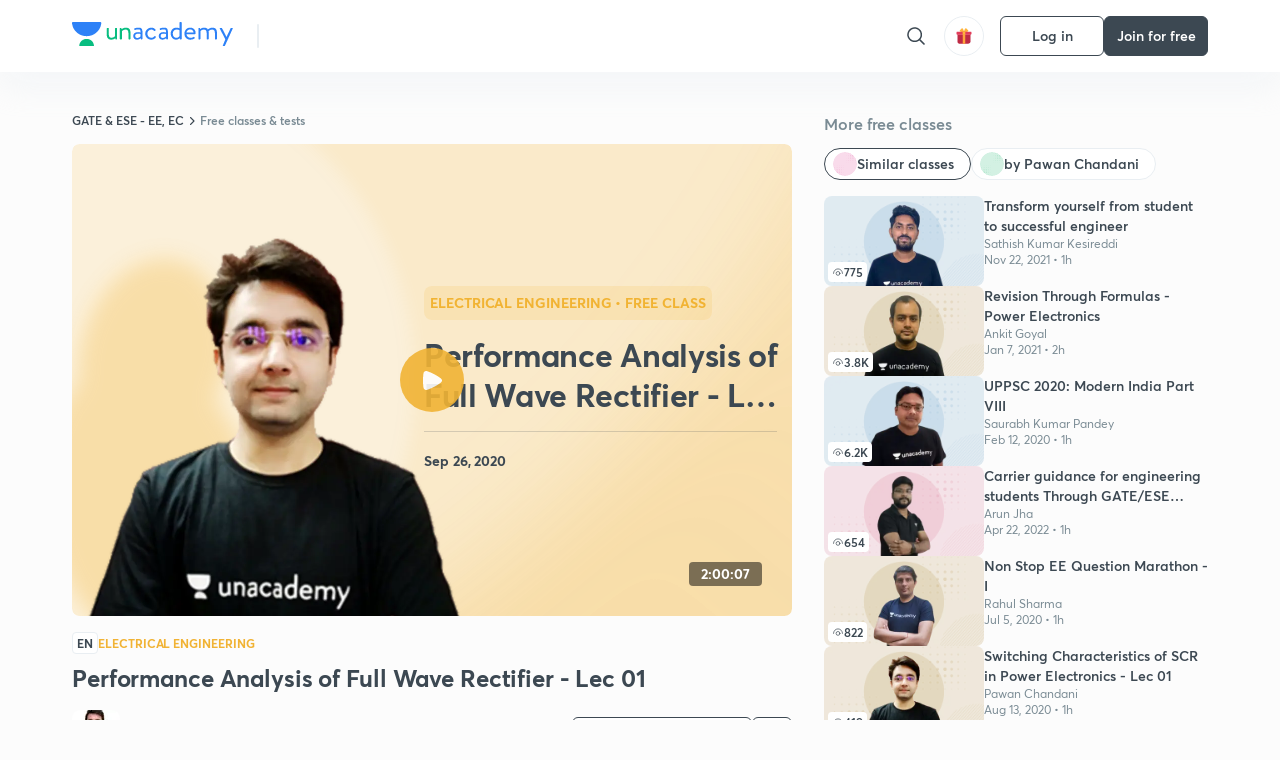

--- FILE ---
content_type: text/html; charset=utf-8
request_url: https://unacademy.com/class/performance-analysis-of-full-wave-rectifier-lec-01/DIGKIJKZ
body_size: 63638
content:
<!DOCTYPE html><html lang="en"><head><meta charSet="utf-8"/><meta name="viewport" content="width=device-width, initial-scale=1.0"/><style>:root{
      --filter: 0;
      --theme: light;
      --color-opacity: 1;

      --color-base-0: #FCFCFC;
      --color-base-1: #FFFFFF;
      --color-base-light-0: #F7F9FB;
      --color-base-light-0-secondary: #F7F9FB;
      --color-base-fill: #3C4852;

      --color-text-primary: #3C4852;
      --color-text-secondary: #7A8B94;
      --color-text-tertiary: #FFFFFF;
      --color-text-secondary-light: #A6B3BA;
      --color-text-primary-light: #7A8B94;

      --color-shadow: rgba(233, 238, 242, 0.4);
      --color-shadow2: rgba(221, 230, 237, 0.4);
      --color-overlay: rgba(0, 0, 0, 0.5);
      --color-divider: #E9EEF2;
      --color-divider-secondary: #F0F4F7;
      --color-divider-tertiary: #3C4852;

      --color-primary-focus: #1E2429;
      --color-green-focus: #00965;
      --color-red-border-focus: #FEF5F5;
      --color-red-fill-focus: #C53D3D;
      --color-background:#FFF4E5;
      --color-progress-grey: #636D75;
      --color-progress-grey-secondary: #8A9197;
      --color-progress-base: #B1B6BA;
      --color-progress-base-secondary: #D8DADC;
      --color-purple: #E5E1FF;
      --color-purple-dark: #7F6EFC;
      --color-progress-base-primary: #000000;
      --color-purple-secondary: rgba(152, 117, 255, 0.1);
      --color-grey-background: #595959;

      --color-orange-1: #FFF5E5;

      --color-brown-1: #522C2C;
      --color-brown-2: #522C2C;
      --color-brown-3:  #A46840;

      --color-violet-1: #F7F9FB;
      --color-violet-2: #6B6D9C;

      --color-yellow-1: #B2863B;

      --color-blue-1: #45889F;

      --color-educator-bg: #F4F4F4;

      --color-accent-blue: #2d81f7;

      --color-red-1:#D84141;
      
      --color-red-2:#FFD8D8;

      --color-green-2: #08BD80;

      --color-grey-1: #e6e6e6;

      --color-blue-bg:rgba(45, 129, 247, 0.1);

      --color-blue-text: #086FFF;
    
      --color-bg-yellow: #FFFBEE;

       --color-brown-title: #905318;

      --color-green-bg: rgba(8, 189, 128, 0.1);

      --color-green-focus: rgba(0, 153, 101, 1);

      ;
  --color-i-white: #FFFFFF;
  --color-i-gray-93: #ABC9C7;
  --color-i-gray-94: #B9DFDC;
  --color-i-gray-95: #CADDDC;
  --color-i-gray-96: #DCEFED;
  --color-i-gray-97: #D8E6E5;
  --color-i-gray-98: #F3F5F7;
  --color-i-gray-99: #FCFCFC;
  --color-i-white-99: #EBF6F5;
  --color-i-green-99: #8DCCC5;
  --color-i-all-black: #000000;
  --color-i-pitch-black: #000000;
  --color-i-light-gray: #FCFCFCF;
  --color-i-white-v2: #8698a6;
  --color-i-white-v3: #FEFEFE;
  --color-i-gray: #627984;
  --color-i-gray-2: #CACACA;
  --color-i-gray-v2: #F0F4F7;
  --color-i-light-green: #E6F8F2;
  --color-i-light-orange: #FFEBCE;
  --color-i-light-red: #FFDAE1;
  --color-i-light-blue: #E5EDFA;
  --color-i-transparent-blue: #EAF2FE;
  --color-i-violet: #BA61D4;
  --color-i-vanilla: #F08FB4;
  --color-i-black: #3C4852;
  --color-i-black-light-25: rgba(60, 72, 82, 0.3);
  --color-i-dark-gray: #333333;
  --color-i-golden: #FFF7E8;
  --color-i-dark-gray-blue: #364049;
  
  --color-i-green: #08bd80;
  --color-i-green-light: rgba(8, 189, 128, 0.10);
  --color-i-green-focus: #009965;
  --color-i-blue: #2d81f7;
  --color-i-red: #eb5757;
  --color-i-red-light: rgba(235, 87, 87, 0.05);
  --color-i-red-focus: #C53D3D;
  --color-i-orange: #FFAD3B;
  

  --color-i-icon-gold: #F4D978;
  --color-i-icon-timer-gold: #D2B85A;
  --color-i-icon-butter: #DABC4C;
  --color-i-icon-butter-light: #FFE1BE52;
  --color-i-icon-black: #222222;
  --color-i-icon-dark-base: #2A2B2D;
  --color-i-icon-dark-header: #0909095c;
  --color-i-icon-dark-primary: #101010;
  --color-i-icon-dark-primary-transparent: #101010F2;
  --color-i-icon-light-hover: #2e2e2e;
  --color-i-icon-shadow: #3b3838bf;
  --color-i-icon-dark: #181919;
  --color-i-icon-dark-button: #242526;
  --color-i-icon-dark-secondary: #A2A0A2;
  --color-i-icon-dark-tertiary: #121212;
  --color-i-icon-dark-supporting: #424244;
  --color-i-icon-dark-supporting-secondary: #151515;
  --color-i-icon-light-tertiary: #F4F4F3;
  --color-i-icon-tacha: #CDB660;
  --color-i-icon-loader: #9098A3BF;
  --color-i-icon-progress: #FCFCFC30;
  --color-i-icon-overlay: #080808f2;
  --color-i-icon-gradient-1: #AA823D;
  --color-i-icon-gradient-2: #EFE288;
  --color-i-icon-gradient-3: #D1B85A;
  --color-i-icons-gradient: linear-gradient(261.69deg, #AA823D -0.19%, #EFE288 59.57%, #D1B85A 85.24%);
  --color-i-icons-skeleton-gradient: linear-gradient(90deg, rgba(0, 0, 0, 0),rgba(69, 64, 64, 0.23), rgba(0, 0, 0, 0));
  --color-i-icon-divider: #2A2B2D;
  --color-i-icon-base-fill: #F8F8F8;
  --color-i-icon-light-border: #2a2b2d6b;

  --color-i-accent-green: #08bd80;

  --color-i-text-black: #808080;
  --color-i-test: #4BB0D0;
  --color-i-combat: #2D81F7;
  --color-i-lmp: #5054cf;
  --color-i-silver: #837D8A;
  --color-i-light-silver: #E9E5EE;
  --color-i-divider: #e9eef2;
  --color-i-class: rgba(80, 84, 207, 0.15);
  --color-i-notes: rgba(255, 148, 115, 0.15);
  --color-i-practice: rgba(25, 154, 162, 0.15);
  --color-i-test-pink: rgba(234, 90, 143, 0.15);
  --color-i-combat-blue: rgba(60, 127, 250, 0.15);
  --color-i-white-transparent: rgba(252, 252, 252, 0.843);
  --color-i-winter-logo-blue: #003c8f;

  --color-i-facebook: #3B5998;
  --color-i-twitter: #00ACEE;
  --color-i-linkedIn: #0072B1;

  --color-i-light-gray: #FCFCFCF;
  --color-i-white-v2: #8698a6;
  --color-i-gray: #627984;
  --color-i-gray-v2: #F0F4F7;
  --color-i-gray-1: #a0a0a0;
  --color-i-gray-2: #c4c4c4;
  --color-i-gray-3: #9AAFBF;
  --color-i-gray-4: #EAEDF4;
  --color-i-gray-5: #D4DCE2;
  --color-i-gray-6: #F3F9FE;
  --color-i-gray-7: #F7F9FA;
  --color-i-gray-8: #94a8b3;
  --color-i-gray-9: #F4F4F3;
  --color-i-gray-10: #f8fafd;
  --color-i-gray-11: #DEE6EB;
  --color-i-gray-12: #828282;
  --color-i-gray-13: #7A8B94;
  --color-i-gray-14: #dde6ed;
  --color-i-gray-15: #7893a7;
  --color-i-gray-16: #EEEEEE;
  --color-i-gray-17: #6d6c84;
  --color-i-gray-18: #636D75;
  --color-i-gray-19: #f4f4f4;
  --color-i-gray-20: #babac0;
  --color-i-gray-21: #a0a0a5;
  --color-i-gray-22: #f0f0f0;
  --color-i-gray-23: #6d6d6d;
  --color-i-gray-24: #a0a096;
  --color-i-gray-25: #bcc5c9;
  --color-i-gray-26: #e1e0e0;
  --color-i-gray-27: #ededed;
  --color-i-gray-light-25: rgba(188, 197, 201, 0.3);
  --color-i-gray-28: #f8f8f8;
  --color-i-gray-29: #eBeBe8;
  --color-i-gray-30: rgba(0, 0, 0, 0.7);
  --color-i-gray-31: #d9d9d9;
  --color-i-gray-32: rgba(134, 152, 166, 0.12);
  --color-i-gray-33: rgba(255, 173, 59, 0.12);
  --color-i-gray-34: rgba(255, 255, 255, 0.14);
  --color-i-gray-35: #ebebeb;
  --color-i-gray-36: #f5f8fc;
  --color-i-gray-37: rgba(233, 238, 242, 0);
  --color-i-gray-38: #8B8B8B;
  --color-i-gray-39: #849295;
  --color-i-gray-40: #54748C;
  --color-i-gray-41: #f5f5f5;
  --color-i-gray-42: #8FA3B2;

  --color-i-violet-1: #7b8ab5;
  --color-i-violet-2: #493aaf;
  --color-i-violet-3: #ebe8ff;
  --color-i-violet-4: #5054CF;
  --color-i-violet-5: #4939ad;
  --color-i-violet-6: #eae7fa;
  --color-i-violet-7: #7b8ab5;
  --color-i-violet-8: #162e6d;
  --color-i-violet-9: #5754DB;
  --color-i-violet-10: #7D57EB;
  --color-i-violet-11: #F4F1FF;
  --color-i-violet-12: #7260E0;
  --color-i-violet-13: #9762f6;
  --color-i-violet-14: #8873FF;
  --color-i-violet-15: #9875FF;
  --color-i-violet-16: #070D1E;
  --color-i-violet-light: #B3C6F2;
  --color-i-violet-dark: #00154a;
  --color-i-violet-dark-1: #f7f9fb;
  --color-i-violet-light-1: #1f3262;
  --color-i-violet-17: #EDDEFF;
  --color-i-violet-18: #4B138F;
  --color-i-violet-19: #5816A9;
  --color-i-violet-20: #DFDEFF;
  --color-i-violet-21: #3B077A;
  --color-i-violet-22: #071437;
  --color-i-voilet-23: #745ae3;
  --color-i-voilet-24: rgba(45, 129, 247, 0.07);
  --color-i-voilet-25: #7B2C57;


  --color-i-blue: #2d81f7;
  --color-i-blue-1: #a9d4ff;
  --color-i-blue-2: #76baff;
  --color-i-blue-3: #1087ff;
  --color-i-blue-4: #1380d0;
  --color-i-blue-5: #e8f1ff;
  --color-i-blue-6: #f7faff;
  --color-i-blue-7: #3878D4;
  --color-i-blue-8: rgba(150, 194, 255, 0.8);
  --color-i-blue-9: #81b5ff;
  --color-i-blue-10: #f1f9ff;
  --color-i-blue-11: #f2f7fa;
  --color-i-blue-12: #54A4FF;
  --color-i-blue-13: rgba(229, 244, 255, 0.44);
  --color-i-blue-14: #eaf2fe;
  --color-i-blue-15: #eef6ff;
  --color-i-blue-16: #10A5D4;
  --color-i-blue-17: #5F8CF3;
  --color-i-blue-18: #408cf7;
  --color-i-blue-19: #1c76f3;
  --color-i-blue-20: #46BBE7;
  --color-i-blue-21: #0078d7;
  --color-i-blue-22: #f2f8ff;
  --color-i-blue-23: #086FFF;
  --color-i-blue-24: #20496b;
  --color-i-blue-25: #49BBDE;
  --color-i-blue-26: #ECF4FE;
  --color-i-blue-27: rgba(45, 129, 247, 0.1);
  --color-i-blue-28 : #d2e4fe;
  --color-i-blue-29 : #116ae8;
  --color-i-blue-30 : #CEE4FF;
  --color-i-blue-31 : #073D7F;
  --color-i-blue-32: #C2D8F3;
  --color-i-blue-33: #4A74BE;
  --color-i-blue-34: #3CAAEB;
  --color-i-blue-35 : #57b4f8;
  --color-i-blue-36: #C3D5E3;
  --color-i-blue-37: #E9F2FF;
  --color-i-blue-38: #209AB5;
  --color-i-blue-39: #069AB8;
  --color-i-blue-40: #3F51b5;
  --color-i-blue-41: #f8f8ff;
  --color-i-blue-42: rgba(32, 159, 177, 0.1);
  --color-i-blue-43: #004D81;
  --color-i-blue-44: #0D1837;
  --color-i-blue-45: #0D4491;
  --color-i-blue-46: #5873FF;
  --color-i-blue-47: #2d81f71a;
  --color-i-blue-48: #E6F0FE;

  --color-i-orange-1: #FFAD3B;
  --color-i-orange-2: #F19731;
  --color-i-orange-3: #FFEBCE;
  --color-i-orange-4: #ffeed7;
  --color-i-orange-5: #ffdc96;
  --color-i-orange-6: #fff0d0;
  --color-i-orange-7: #fff6e2;
  --color-i-orange-8: #fae3bd;
  --color-i-orange-9: #ffedd3;
  --color-i-orange-10: #fffbeb;
  --color-i-orange-11: #FFB800;
  --color-i-orange-12: #FDD0A8;
  --color-i-orange-13: #FFAA00;
  --color-i-orange-14: #FFF7EC;
  --color-i-orange-15: #EBD3A7;
  --color-i-orange-16: rgba(255, 173, 59, 0.12);
  --color-i-orange-17: rgba(233, 149, 23, 0.1);
  --color-i-orange-18: #FFF9F0;
  --color-i-orange-19: #FFF0DE;
  --color-i-orange-20: #F4D199;
  --color-i-orange-21: #FFF6EA;
  --color-i-orange-22: #ff9502;
  --color-i-orange-23: #833D0F;
  --color-i-orange-24: #FDC473CC;

  
  --color-i-yellow-1: #F1C119;
  --color-i-yellow-2: #FFE294;
  --color-i-yellow-3: #fff2d7;
  --color-i-yellow-4: #FDB858;
  --color-i-yellow-5: #FF9706;
  --color-i-yellow-6: #FFF3C9;
  --color-i-yellow-7: #CBA678;
  --color-i-yellow-8: #FCF8E7;
  --color-i-yellow-9: #fffefc;
  --color-i-yellow-10: #E79422;
  --color-i-yellow-13: #FFDA7C;
  --color-i-yellow-14: #F1B334;
  

  --color-i-pink-1: #fdeeee;
  --color-i-pink-2: #FFDAE1;
  --color-i-pink-3: #ffcdcd;
  --color-i-pink-4: #fe7b7c;
  --color-i-pink-5: #FFF4F4;
  --color-i-pink-6: #FDEFEF;
  --color-i-pink-7: #ff8080;


  --color-i-red-focus: #C53D3D;
  --color-i-red: #eb5757;
  --color-i-red-1: #F67474;
  --color-i-red-2: #EA6060;
  --color-i-red-3: #EB5757;
  --color-i-red-4:  #EB57571A;

  --color-i-brown-1: #B67245;
  --color-i-brown-2: #905318;
  --color-i-brown-3: #ab8355;
  --color-i-brown-4: #6C2A18;
  --color-i-brown-5: #6C520B;
  --color-i-brown-6: rgba(255, 173, 59, 0.2);
  --color-i-brown-7: #522C2C;
  --color-i-brown-8: #5D3402;
  --color-i-brown-9: #594602;
  --color-i-brown-10: #93550A;
  --color-i-brown-11: #885626;
  --color-i-brown-12: rgba(255, 173, 59, 0.1);
  --color-i-brown-13:  #DE7800;
  --color-i-brown-14: #CD691E;


  --color-i-turquoise-1: #21C5C6;
  --color-i-turquoise-2: #17AEB5;
  --color-i-turquoise-3: #a9f4fc;
  --color-i-turquoise-4: #199AA2;
  --color-i-turquoise-5: #01BCDB;
  --color-i-turquoise-6: #1FC1C1;

  --color-i-light-green: #E6F8F2;
  --color-i-green: #08bd80;
  --color-i-green-focus: #009965;
  --color-i-accent-green: #08bd80;
  --color-i-quiz: #04AA82;
  --color-i-green-1: #eefff7;
  --color-i-green-2: #cdfbe5;
  --color-i-green-3: #93B112;
  --color-i-green-4: #079364;
  --color-i-green-5: #62DBB2;
  --color-i-green-6: #E3F5EF;
  --color-i-green-7: #01B196;
  --color-i-green-8: #199AA2;
  --color-i-green-9: #1CC18A;
  --color-i-green-10: #E7F9F3;
  --color-i-green-11: #44A182;
  --color-i-green-12: rgba(8, 189, 128, 0.1);
  --color-i-green-13: #CAFFFF;
  --color-i-green-14: #086969;
  --color-i-green-15: #D5FFEB;
  --color-i-green-16: #00312A;
  --color-i-green-17: #008E7E;
  --color-i-green-18: #0099651A;

  --color-i-pitch-black: #000000;
  --color-i-black-1: #202022;
  --color-i-black-2: #0b1a3e;
  --color-i-black-3: #1f2432;
  --color-i-black-4: #071128;
  --color-i-black-5: #2c2c2e;
  --color-i-black-6: rgba(11, 11, 11, 0.4);
  --color-i-black-7: #2C3236;
  --color-i-black-8: #404040;
  --color-i-black-9: #01100D;
  --color-i-black-10: #00000080;

  --color-i-gold-1: #FED05C;
  --color-i-gold-2: #FDF5E4;
  --color-i-gold-3: #FFE6B2;
  --color-i-gold-4: #FFF8E0;

  --color-i-silver-1: #F8FBFD;
  --color-i-silver-2: #E2EDF4;

  --color-i-highlight: #FFEEC4;
  --color-i-current-highlight: #FBD39B;
  --color-i-yellow-11: #fffaf3;
  --color-i-yellow-12: #fef4e6;
  --color-i-orange-light: #FFAD3B;
  --color-i-orange-streaks: #FFB54E;
  --color-i-orange-dark: #f99d47;
  --color-i-blue-streaks: #34A4FF;

  --color-rank-pill-1: #B2863B;
  --color-rank-pill-2: #45889F;
  --color-rank-pill-3: #A46840;
  --color-rank-pill-4: #6B6D9C;

  --color-accent-blue: #2d81f7;

  --color-red-1:#D84141;
      
  --color-red-2:#FFD8D8;

  --color-green-2: #08BD80;

  --color-grey-1: #e6e6e6;

}</style><link rel="preload" as="image" imageSrcSet="https://static.uacdn.net/production/_next/static/images/giftHomePage.svg?q=75&amp;auto=format%2Ccompress&amp;w=32 1x, https://static.uacdn.net/production/_next/static/images/giftHomePage.svg?q=75&amp;auto=format%2Ccompress&amp;w=48 2x"/><meta name="twitter:card" content="summary"/><meta name="twitter:creator" content="@unacademy"/><meta property="og:type" content="website"/><meta property="og:image:width" content="800"/><meta property="og:image:height" content="600"/><meta property="og:site_name" content="Unacademy"/><meta property="theme-color" content="FFA500"/><meta property="twitter:app:id:iphone" content="1342565069"/><meta property="twitter:app:id:ipad" content="1342565069"/><meta property="twitter:app:id:googleplay" content="4976430399163977061"/><meta property="twitter:app:url:iphone" content="medium://p/9fd506428204"/><meta property="twitter:app:name:iphone" content="Unacademy IOS"/><meta property="al:ios:app_name" content="Unacademy IOS"/><meta property="al:ios:app_store_id" content="1342565069"/><meta property="al:ios:url" content="medium://p/9fd506428204"/><meta property="al:android:package" content="com.unacademyapp"/><meta property="al:android:url" content="unacademy://goal/ssc-exams/VLEMN/free"/><meta property="al:android:app_name" content="Unacademy Android"/><meta name="robots" content="index,follow"/><meta name="googlebot" content="index,follow"/><meta property="og:url" content="https://unacademy.com/class/performance-analysis-of-full-wave-rectifier-lec-01/DIGKIJKZ"/><meta property="og:image" content="https://static.uacdn.net/thumbnail/course/v2/5E98AB36-3136-4BB2-A5EC-6BD4DCB9F38C_special_class.png?q=100&amp;w=512"/><meta property="og:title" content="GATE &amp; ESE - EE, EC - Performance Analysis of Full Wave Rectifier - Lec 01 Concepts Explained on Unacademy"/><meta name="description" content="Understand the concept of Performance Analysis of Full Wave Rectifier - Lec 01 with GATE &amp; ESE - EE, EC course curated by
  Pawan Chandani on Unacademy. The Electrical Engineering course is delivered in Hindi."/><meta property="og:description" content="Understand the concept of Performance Analysis of Full Wave Rectifier - Lec 01 with GATE &amp; ESE - EE, EC course curated by
  Pawan Chandani on Unacademy. The Electrical Engineering course is delivered in Hindi."/><link rel="canonical" href="https://unacademy.com/class/performance-analysis-of-full-wave-rectifier-lec-01/DIGKIJKZ"/><script type="application/ld+json">{"@context":"https:\/\/schema.org\/","@graph":[{"@context":"https:\/\/schema.org\/","@type":"Course","image":"https:\/\/static.uacdn.net\/thumbnail\/course\/v2\/5E98AB36-3136-4BB2-A5EC-6BD4DCB9F38C_special_class.png?q=100&w=512","courseCode":"3571XXIG","accessMode":["auditory","visual"],"url":"https:\/\/unacademy.com\/course\/performance-analysis-of-full-wave-rectifier-lec-01\/3571XXIG","thumbnailUrl":"https:\/\/static.uacdn.net\/thumbnail\/course\/v2\/5E98AB36-3136-4BB2-A5EC-6BD4DCB9F38C_special_class.png?q=100&w=512","provider":{"@type":"Organization","name":"Pawan Chandani","sameAs":"https:\/\/unacademy.com\/@pawanchandani1990"},"about":{"name":"Electrical Engineering"},"audience":{"audienceType":["Anyone Prepearing for GATE & ESE - EE, EC"],"@type":"Audience"},"name":"Performance Analysis of Full Wave Rectifier - Lec 01","inLanguage":"Hindi","publisher":{"@type":"Organization","name":"Unacademy","sameAs":"https:\/\/unacademy.com\/"},"description":"In this session, Educator Pawan Chandani will discuss the the performance analysis and harmonics analysis of Full wave Rectifiers in Power Electronics This session will be beneficial for the aspirants of GATE 2021. This session will be conducted in Hindi","@id":"https:\/\/unacademy.com\/course\/performance-analysis-of-full-wave-rectifier-lec-01\/3571XXIG","creator":[{"@type":"Person","name":"Pawan Chandani"}],"isAccessibleForFree":"http:\/\/schema.org\/False","hasCourseInstance":[{"@type":"CourseInstance","courseMode":["Online","Distance Learning"],"startDate":"2020-09-26"}]},{"@context":"https:\/\/schema.org\/","@type":"BreadcrumbList","itemListElement":[{"@type":"ListItem","position":1,"name":"Home","item":"https:\/\/unacademy.com"},{"@type":"ListItem","position":2,"name":"Explore","item":"https:\/\/unacademy.com\/explore"},{"@type":"ListItem","position":3,"name":"GATE & ESE - EE, EC","item":"https:\/\/unacademy.com\/goal\/gate-ese-ee-ec\/JAQRK"},{"@type":"ListItem","position":4,"name":"Free classes & tests","item":"https:\/\/unacademy.com\/goal\/gate-ese-ee-ec\/JAQRK\/classes"},{"@type":"ListItem","position":5,"name":"Performance Analysis of Full Wave Rectifier - Lec 01","item":"https:\/\/unacademy.com\/course\/performance-analysis-of-full-wave-rectifier-lec-01\/3571XXIG"}]}]}</script><title>GATE &amp; ESE - EE, EC - Performance Analysis of Full Wave Rectifier - Lec 01 Concepts Explained on Unacademy</title><link rel="preload" as="image" imageSrcSet="https://static.uacdn.net/thumbnail/course/v2/5E98AB36-3136-4BB2-A5EC-6BD4DCB9F38C_special_class.png?q=75&amp;w=640&amp;auto=format%2Ccompress 1x, https://static.uacdn.net/thumbnail/course/v2/5E98AB36-3136-4BB2-A5EC-6BD4DCB9F38C_special_class.png?q=75&amp;w=1080&amp;auto=format%2Ccompress 2x"/><link rel="preload" as="image" imageSrcSet="https://static.uacdn.net/educator_new/processed_thumbnail/6EE9990D-EA8D-4D47-B9E7-EB54BED5E3A7_.png?q=75&amp;auto=format%2Ccompress&amp;w=750 1x, https://static.uacdn.net/educator_new/processed_thumbnail/6EE9990D-EA8D-4D47-B9E7-EB54BED5E3A7_.png?q=75&amp;auto=format%2Ccompress&amp;w=1920 2x"/><link rel="preload" as="image" imageSrcSet="https://static.uacdn.net/production/_next/static/images/logo.svg?q=75&amp;auto=format%2Ccompress&amp;w=256 1x, https://static.uacdn.net/production/_next/static/images/logo.svg?q=75&amp;auto=format%2Ccompress&amp;w=384 2x"/><meta name="next-head-count" content="35"/><link rel="shortcut icon" href="https://static.uacdn.net/production/_next/static/favicon.ico"/><meta name="theme-color" content="#3C4852"/><link rel="manifest" href="/static/manifest.json" crossorigin="use-credentials"/><meta name="mobile-web-app-capable" content="yes"/><meta name="apple-mobile-web-app-capable" content="yes"/><meta name="application-name" content="Unacademy"/><meta name="apple-mobile-web-app-title" content="Unacademy"/><meta property="og:logo" content="https://static.uacdn.net/production/_next/static/icons/icon-72x72.png"/><meta property="og:logo" content="https://static.uacdn.net/production/_next/static/icons/icon-96x96.png"/><meta property="og:logo" content="https://static.uacdn.net/production/_next/static/icons/icon-128x128.png"/><meta property="og:logo" content="https://static.uacdn.net/production/_next/static/icons/icon-144x144.png"/><meta property="og:logo" content="https://static.uacdn.net/production/_next/static/icons/icon-152x152.png"/><meta property="og:logo" content="https://static.uacdn.net/production/_next/static/icons/icon-192x192.png"/><meta property="og:logo" content="https://static.uacdn.net/production/_next/static/icons/icon-384x384.png"/><meta property="og:logo" content="https://static.uacdn.net/production/_next/static/icons/icon-512x512.png"/><link rel="apple-touch-icon" href="https://static.uacdn.net/production/_next/static/icons/icon-192x192.png"/><meta name="msapplication-starturl" content="/"/><link rel="preconnect" href="https://static.uacdn.net" crossorigin="true"/><link rel="preconnect" href="https://errors3.unacademy.com/" crossorigin="true"/><link rel="dns-prefetch" href="https://www.google-analytics.com" crossorigin="true"/><script async="" src="https://www.googletagmanager.com/gtag/js?id=GTM-5F85XTW"></script><script>
            window.dataLayer = window.dataLayer || [];
            function gtag(){dataLayer.push(arguments);}
            gtag('js', new Date());
            gtag('config', 'GTM-5F85XTW', {
              page_path: window.location.pathname,
            });
          </script><noscript data-n-css=""></noscript><script defer="" nomodule="" src="https://static.uacdn.net/production/_next/static/chunks/polyfills-c67a75d1b6f99dc8.js"></script><script data-partytown-config="">
            partytown = {
              lib: "https://static.uacdn.net/production/_next/static/~partytown/"
            };
          </script><script data-partytown="">!(function(w,p,f,c){c=w[p]=w[p]||{};c[f]=(c[f]||[])})(window,'partytown','forward');/* Partytown 0.7.5 - MIT builder.io */
!function(t,e,n,i,r,o,a,d,s,c,p,l){function u(){l||(l=1,"/"==(a=(o.lib||"/~partytown/")+(o.debug?"debug/":""))[0]&&(s=e.querySelectorAll('script[type="text/partytown"]'),i!=t?i.dispatchEvent(new CustomEvent("pt1",{detail:t})):(d=setTimeout(f,1e4),e.addEventListener("pt0",w),r?h(1):n.serviceWorker?n.serviceWorker.register(a+(o.swPath||"partytown-sw.js"),{scope:a}).then((function(t){t.active?h():t.installing&&t.installing.addEventListener("statechange",(function(t){"activated"==t.target.state&&h()}))}),console.error):f())))}function h(t){c=e.createElement(t?"script":"iframe"),t||(c.setAttribute("style","display:block;width:0;height:0;border:0;visibility:hidden"),c.setAttribute("aria-hidden",!0)),c.src=a+"partytown-"+(t?"atomics.js?v=0.7.5":"sandbox-sw.html?"+Date.now()),e.body.appendChild(c)}function f(n,r){for(w(),i==t&&(o.forward||[]).map((function(e){delete t[e.split(".")[0]]})),n=0;n<s.length;n++)(r=e.createElement("script")).innerHTML=s[n].innerHTML,e.head.appendChild(r);c&&c.parentNode.removeChild(c)}function w(){clearTimeout(d)}o=t.partytown||{},i==t&&(o.forward||[]).map((function(e){p=t,e.split(".").map((function(e,n,i){p=p[i[n]]=n+1<i.length?"push"==i[n+1]?[]:p[i[n]]||{}:function(){(t._ptf=t._ptf||[]).push(i,arguments)}}))})),"complete"==e.readyState?u():(t.addEventListener("DOMContentLoaded",u),t.addEventListener("load",u))}(window,document,navigator,top,window.crossOriginIsolated);</script><script id="gtm-script" type="text/partytown" data-nscript="worker">
            (function(w,d,s,l,i){w[l]=w[l]||[];w[l].push({'gtm.start':
            new Date().getTime(),event:'gtm.js'});var f=d.getElementsByTagName(s)[0],
            j=d.createElement(s),dl=l!='dataLayer'?'&l='+l:'';j.async=true;j.src=
            'https://www.googletagmanager.com/gtm.js?id='+i+dl;f.parentNode.insertBefore(j,f);
            })(window,document,'script','dataLayer', 'GTM-5F85XTW');
          </script><script id="appsflyer-onelink" src="https://static.uacdn.net/production/_next/static/onelink-smart-script-V2.js" type="text/javascript" defer="" data-nscript="beforeInteractive"></script><script src="https://static.uacdn.net/production/_next/static/chunks/webpack-65eb95c6faeef980.js" defer=""></script><script src="https://static.uacdn.net/production/_next/static/chunks/framework-a276e7e779152ce1.js" defer=""></script><script src="https://static.uacdn.net/production/_next/static/chunks/main-dcb22855a541aa7b.js" defer=""></script><script src="https://static.uacdn.net/production/_next/static/chunks/pages/_app-101e7e021ec0aebc.js" defer=""></script><script src="https://static.uacdn.net/production/_next/static/chunks/35303-0dc2cd0f75d6182a.js" defer=""></script><script src="https://static.uacdn.net/production/_next/static/chunks/5566-7c63988a5b741702.js" defer=""></script><script src="https://static.uacdn.net/production/_next/static/chunks/82492-c3b8df39b65cc4fc.js" defer=""></script><script src="https://static.uacdn.net/production/_next/static/chunks/36688-955528e047729d4e.js" defer=""></script><script src="https://static.uacdn.net/production/_next/static/chunks/89755-1a9999752ce09eac.js" defer=""></script><script src="https://static.uacdn.net/production/_next/static/chunks/50361-2e4664fde80d339a.js" defer=""></script><script src="https://static.uacdn.net/production/_next/static/chunks/13025-322410a968151173.js" defer=""></script><script src="https://static.uacdn.net/production/_next/static/chunks/35002-3cf387de2026a8da.js" defer=""></script><script src="https://static.uacdn.net/production/_next/static/chunks/65127-69f753063dff5e09.js" defer=""></script><script src="https://static.uacdn.net/production/_next/static/chunks/19802-f805ed6562385c99.js" defer=""></script><script src="https://static.uacdn.net/production/_next/static/chunks/17321-af3b2419f8e1be95.js" defer=""></script><script src="https://static.uacdn.net/production/_next/static/chunks/868-f2054ee19048d5cd.js" defer=""></script><script src="https://static.uacdn.net/production/_next/static/chunks/21322-eca98eb8746461ff.js" defer=""></script><script src="https://static.uacdn.net/production/_next/static/chunks/74061-f204c619912d6ea7.js" defer=""></script><script src="https://static.uacdn.net/production/_next/static/chunks/42298-4bfb405466abc490.js" defer=""></script><script src="https://static.uacdn.net/production/_next/static/chunks/43433-13730999ec18db9e.js" defer=""></script><script src="https://static.uacdn.net/production/_next/static/chunks/80128-4bcb65a8727551d4.js" defer=""></script><script src="https://static.uacdn.net/production/_next/static/chunks/43496-c03af9aefb777797.js" defer=""></script><script src="https://static.uacdn.net/production/_next/static/chunks/22858-4adfe309e11deb86.js" defer=""></script><script src="https://static.uacdn.net/production/_next/static/chunks/69920-46ccc358ff0725a6.js" defer=""></script><script src="https://static.uacdn.net/production/_next/static/chunks/26013-0084bda2a6ff4ebd.js" defer=""></script><script src="https://static.uacdn.net/production/_next/static/chunks/57131-26b333bdb760cd2b.js" defer=""></script><script src="https://static.uacdn.net/production/_next/static/chunks/50618-ea95c7a2071db5a8.js" defer=""></script><script src="https://static.uacdn.net/production/_next/static/chunks/75948-faddf5ac85331de4.js" defer=""></script><script src="https://static.uacdn.net/production/_next/static/chunks/31274-bec28b78f53b3804.js" defer=""></script><script src="https://static.uacdn.net/production/_next/static/chunks/9703-7303174e36adf75f.js" defer=""></script><script src="https://static.uacdn.net/production/_next/static/chunks/26043-ca43e339d2a8b3c7.js" defer=""></script><script src="https://static.uacdn.net/production/_next/static/chunks/pages/class/%5Bslug%5D/%5Buid%5D-f10266964972a1e4.js" defer=""></script><script src="https://static.uacdn.net/production/_next/static/puUBC5nO5NFbxYYIQU0Sw/_buildManifest.js" defer=""></script><script src="https://static.uacdn.net/production/_next/static/puUBC5nO5NFbxYYIQU0Sw/_ssgManifest.js" defer=""></script><style id="jss-server-side">.MuiButtonBase-root {
  color: inherit;
  border: 0;
  cursor: pointer;
  margin: 0;
  display: inline-flex;
  outline: 0;
  padding: 0;
  position: relative;
  align-items: center;
  user-select: none;
  border-radius: 0;
  vertical-align: middle;
  -moz-appearance: none;
  justify-content: center;
  text-decoration: none;
  background-color: transparent;
  -webkit-appearance: none;
  -webkit-tap-highlight-color: transparent;
}
.MuiButtonBase-root::-moz-focus-inner {
  border-style: none;
}
.MuiButtonBase-root.Mui-disabled {
  cursor: default;
  pointer-events: none;
}
@media print {
  .MuiButtonBase-root {
    color-adjust: exact;
  }
}
  .MuiButton-root {
    color: rgba(0, 0, 0, 0.87);
    padding: 6px 16px;
    font-size: 0.875rem;
    min-width: 64px;
    box-sizing: border-box;
    transition: background-color 250ms cubic-bezier(0.4, 0, 0.2, 1) 0ms,box-shadow 250ms cubic-bezier(0.4, 0, 0.2, 1) 0ms,border 250ms cubic-bezier(0.4, 0, 0.2, 1) 0ms;
    font-family: "Roboto", "Helvetica", "Arial", sans-serif;
    font-weight: 500;
    line-height: 1.75;
    border-radius: 4px;
    letter-spacing: 0.02857em;
    text-transform: uppercase;
  }
  .MuiButton-root:hover {
    text-decoration: none;
    background-color: rgba(0, 0, 0, 0.04);
  }
  .MuiButton-root.Mui-disabled {
    color: rgba(0, 0, 0, 0.26);
  }
@media (hover: none) {
  .MuiButton-root:hover {
    background-color: transparent;
  }
}
  .MuiButton-root:hover.Mui-disabled {
    background-color: transparent;
  }
  .MuiButton-label {
    width: 100%;
    display: inherit;
    align-items: inherit;
    justify-content: inherit;
  }
  .MuiButton-text {
    padding: 6px 8px;
  }
  .MuiButton-textPrimary {
    color: #3f51b5;
  }
  .MuiButton-textPrimary:hover {
    background-color: rgba(63, 81, 181, 0.04);
  }
@media (hover: none) {
  .MuiButton-textPrimary:hover {
    background-color: transparent;
  }
}
  .MuiButton-textSecondary {
    color: #f50057;
  }
  .MuiButton-textSecondary:hover {
    background-color: rgba(245, 0, 87, 0.04);
  }
@media (hover: none) {
  .MuiButton-textSecondary:hover {
    background-color: transparent;
  }
}
  .MuiButton-outlined {
    border: 1px solid rgba(0, 0, 0, 0.23);
    padding: 5px 15px;
  }
  .MuiButton-outlined.Mui-disabled {
    border: 1px solid rgba(0, 0, 0, 0.12);
  }
  .MuiButton-outlinedPrimary {
    color: #3f51b5;
    border: 1px solid rgba(63, 81, 181, 0.5);
  }
  .MuiButton-outlinedPrimary:hover {
    border: 1px solid #3f51b5;
    background-color: rgba(63, 81, 181, 0.04);
  }
@media (hover: none) {
  .MuiButton-outlinedPrimary:hover {
    background-color: transparent;
  }
}
  .MuiButton-outlinedSecondary {
    color: #f50057;
    border: 1px solid rgba(245, 0, 87, 0.5);
  }
  .MuiButton-outlinedSecondary:hover {
    border: 1px solid #f50057;
    background-color: rgba(245, 0, 87, 0.04);
  }
  .MuiButton-outlinedSecondary.Mui-disabled {
    border: 1px solid rgba(0, 0, 0, 0.26);
  }
@media (hover: none) {
  .MuiButton-outlinedSecondary:hover {
    background-color: transparent;
  }
}
  .MuiButton-contained {
    color: rgba(0, 0, 0, 0.87);
    box-shadow: 0px 3px 1px -2px rgba(0,0,0,0.2),0px 2px 2px 0px rgba(0,0,0,0.14),0px 1px 5px 0px rgba(0,0,0,0.12);
    background-color: #e0e0e0;
  }
  .MuiButton-contained:hover {
    box-shadow: 0px 2px 4px -1px rgba(0,0,0,0.2),0px 4px 5px 0px rgba(0,0,0,0.14),0px 1px 10px 0px rgba(0,0,0,0.12);
    background-color: #d5d5d5;
  }
  .MuiButton-contained.Mui-focusVisible {
    box-shadow: 0px 3px 5px -1px rgba(0,0,0,0.2),0px 6px 10px 0px rgba(0,0,0,0.14),0px 1px 18px 0px rgba(0,0,0,0.12);
  }
  .MuiButton-contained:active {
    box-shadow: 0px 5px 5px -3px rgba(0,0,0,0.2),0px 8px 10px 1px rgba(0,0,0,0.14),0px 3px 14px 2px rgba(0,0,0,0.12);
  }
  .MuiButton-contained.Mui-disabled {
    color: rgba(0, 0, 0, 0.26);
    box-shadow: none;
    background-color: rgba(0, 0, 0, 0.12);
  }
@media (hover: none) {
  .MuiButton-contained:hover {
    box-shadow: 0px 3px 1px -2px rgba(0,0,0,0.2),0px 2px 2px 0px rgba(0,0,0,0.14),0px 1px 5px 0px rgba(0,0,0,0.12);
    background-color: #e0e0e0;
  }
}
  .MuiButton-contained:hover.Mui-disabled {
    background-color: rgba(0, 0, 0, 0.12);
  }
  .MuiButton-containedPrimary {
    color: #fff;
    background-color: #3f51b5;
  }
  .MuiButton-containedPrimary:hover {
    background-color: #303f9f;
  }
@media (hover: none) {
  .MuiButton-containedPrimary:hover {
    background-color: #3f51b5;
  }
}
  .MuiButton-containedSecondary {
    color: #fff;
    background-color: #f50057;
  }
  .MuiButton-containedSecondary:hover {
    background-color: #c51162;
  }
@media (hover: none) {
  .MuiButton-containedSecondary:hover {
    background-color: #f50057;
  }
}
  .MuiButton-disableElevation {
    box-shadow: none;
  }
  .MuiButton-disableElevation:hover {
    box-shadow: none;
  }
  .MuiButton-disableElevation.Mui-focusVisible {
    box-shadow: none;
  }
  .MuiButton-disableElevation:active {
    box-shadow: none;
  }
  .MuiButton-disableElevation.Mui-disabled {
    box-shadow: none;
  }
  .MuiButton-colorInherit {
    color: inherit;
    border-color: currentColor;
  }
  .MuiButton-textSizeSmall {
    padding: 4px 5px;
    font-size: 0.8125rem;
  }
  .MuiButton-textSizeLarge {
    padding: 8px 11px;
    font-size: 0.9375rem;
  }
  .MuiButton-outlinedSizeSmall {
    padding: 3px 9px;
    font-size: 0.8125rem;
  }
  .MuiButton-outlinedSizeLarge {
    padding: 7px 21px;
    font-size: 0.9375rem;
  }
  .MuiButton-containedSizeSmall {
    padding: 4px 10px;
    font-size: 0.8125rem;
  }
  .MuiButton-containedSizeLarge {
    padding: 8px 22px;
    font-size: 0.9375rem;
  }
  .MuiButton-fullWidth {
    width: 100%;
  }
  .MuiButton-startIcon {
    display: inherit;
    margin-left: -4px;
    margin-right: 8px;
  }
  .MuiButton-startIcon.MuiButton-iconSizeSmall {
    margin-left: -2px;
  }
  .MuiButton-endIcon {
    display: inherit;
    margin-left: 8px;
    margin-right: -4px;
  }
  .MuiButton-endIcon.MuiButton-iconSizeSmall {
    margin-right: -2px;
  }
  .MuiButton-iconSizeSmall > *:first-child {
    font-size: 18px;
  }
  .MuiButton-iconSizeMedium > *:first-child {
    font-size: 20px;
  }
  .MuiButton-iconSizeLarge > *:first-child {
    font-size: 22px;
  }
@media print {
  .MuiDialog-root {
    position: absolute !important;
  }
}
  .MuiDialog-scrollPaper {
    display: flex;
    align-items: center;
    justify-content: center;
  }
  .MuiDialog-scrollBody {
    overflow-x: hidden;
    overflow-y: auto;
    text-align: center;
  }
  .MuiDialog-scrollBody:after {
    width: 0;
    height: 100%;
    content: "";
    display: inline-block;
    vertical-align: middle;
  }
  .MuiDialog-container {
    height: 100%;
    outline: 0;
  }
@media print {
  .MuiDialog-container {
    height: auto;
  }
}
  .MuiDialog-paper {
    margin: 32px;
    position: relative;
    overflow-y: auto;
  }
@media print {
  .MuiDialog-paper {
    box-shadow: none;
    overflow-y: visible;
  }
}
  .MuiDialog-paperScrollPaper {
    display: flex;
    max-height: calc(100% - 64px);
    flex-direction: column;
  }
  .MuiDialog-paperScrollBody {
    display: inline-block;
    text-align: left;
    vertical-align: middle;
  }
  .MuiDialog-paperWidthFalse {
    max-width: calc(100% - 64px);
  }
  .MuiDialog-paperWidthXs {
    max-width: 444px;
  }
@media (max-width:507.95px) {
  .MuiDialog-paperWidthXs.MuiDialog-paperScrollBody {
    max-width: calc(100% - 64px);
  }
}
  .MuiDialog-paperWidthSm {
    max-width: 600px;
  }
@media (max-width:663.95px) {
  .MuiDialog-paperWidthSm.MuiDialog-paperScrollBody {
    max-width: calc(100% - 64px);
  }
}
  .MuiDialog-paperWidthMd {
    max-width: 960px;
  }
@media (max-width:1023.95px) {
  .MuiDialog-paperWidthMd.MuiDialog-paperScrollBody {
    max-width: calc(100% - 64px);
  }
}
  .MuiDialog-paperWidthLg {
    max-width: 1280px;
  }
@media (max-width:1343.95px) {
  .MuiDialog-paperWidthLg.MuiDialog-paperScrollBody {
    max-width: calc(100% - 64px);
  }
}
  .MuiDialog-paperWidthXl {
    max-width: 1920px;
  }
@media (max-width:1983.95px) {
  .MuiDialog-paperWidthXl.MuiDialog-paperScrollBody {
    max-width: calc(100% - 64px);
  }
}
  .MuiDialog-paperFullWidth {
    width: calc(100% - 64px);
  }
  .MuiDialog-paperFullScreen {
    width: 100%;
    height: 100%;
    margin: 0;
    max-width: 100%;
    max-height: none;
    border-radius: 0;
  }
  .MuiDialog-paperFullScreen.MuiDialog-paperScrollBody {
    margin: 0;
    max-width: 100%;
  }
  .MuiDivider-root {
    border: none;
    height: 1px;
    margin: 0;
    flex-shrink: 0;
    background-color: rgba(0, 0, 0, 0.12);
  }
  .MuiDivider-absolute {
    left: 0;
    width: 100%;
    bottom: 0;
    position: absolute;
  }
  .MuiDivider-inset {
    margin-left: 72px;
  }
  .MuiDivider-light {
    background-color: rgba(0, 0, 0, 0.08);
  }
  .MuiDivider-middle {
    margin-left: 16px;
    margin-right: 16px;
  }
  .MuiDivider-vertical {
    width: 1px;
    height: 100%;
  }
  .MuiDivider-flexItem {
    height: auto;
    align-self: stretch;
  }
  .MuiDrawer-docked {
    flex: 0 0 auto;
  }
  .MuiDrawer-paper {
    top: 0;
    flex: 1 0 auto;
    height: 100%;
    display: flex;
    outline: 0;
    z-index: 1200;
    position: fixed;
    overflow-y: auto;
    flex-direction: column;
    -webkit-overflow-scrolling: touch;
  }
  .MuiDrawer-paperAnchorLeft {
    left: 0;
    right: auto;
  }
  .MuiDrawer-paperAnchorRight {
    left: auto;
    right: 0;
  }
  .MuiDrawer-paperAnchorTop {
    top: 0;
    left: 0;
    right: 0;
    bottom: auto;
    height: auto;
    max-height: 100%;
  }
  .MuiDrawer-paperAnchorBottom {
    top: auto;
    left: 0;
    right: 0;
    bottom: 0;
    height: auto;
    max-height: 100%;
  }
  .MuiDrawer-paperAnchorDockedLeft {
    border-right: 1px solid rgba(0, 0, 0, 0.12);
  }
  .MuiDrawer-paperAnchorDockedTop {
    border-bottom: 1px solid rgba(0, 0, 0, 0.12);
  }
  .MuiDrawer-paperAnchorDockedRight {
    border-left: 1px solid rgba(0, 0, 0, 0.12);
  }
  .MuiDrawer-paperAnchorDockedBottom {
    border-top: 1px solid rgba(0, 0, 0, 0.12);
  }
  .MuiPopover-paper {
    outline: 0;
    position: absolute;
    max-width: calc(100% - 32px);
    min-width: 16px;
    max-height: calc(100% - 32px);
    min-height: 16px;
    overflow-x: hidden;
    overflow-y: auto;
  }
  .MuiMenu-paper {
    max-height: calc(100% - 96px);
    -webkit-overflow-scrolling: touch;
  }
  .MuiMenu-list {
    outline: 0;
  }</style><style id="material-ui-styles-begin"></style><style id="material-ui-styles-end"></style></head><script type="application/ld+json">{"@context":"https://schema.org","@type":"WebSite","name":"Unacademy","alternateName":"Unacademy","url":"https://unacademy.com/","potentialAction":{"@type":"SearchAction","target":"https://unacademy.com/search/{search_term_string}","query-input":"required name=search_term_string"}}</script><link type="application/opensearchdescription+xml" rel="search" href="/opensearch.xml"/><body><noscript><iframe title="gtm" src="https://www.googletagmanager.com/ns.html?id=GTM-5F85XTW" height="0" width="0" style="display:none;visibility:hidden"></iframe></noscript><div id="__next"><style data-emotion="css-global 191jpgc">.h1_variant{font-size:48px;font-weight:700;line-height:56px;letter-spacing:-0.01em;}@media screen and (max-width: 47.95em){.h1_variant{font-size:32px;line-height:40px;}}.h2_variant{font-size:32px;font-weight:700;line-height:40px;letter-spacing:-0.01em;}@media screen and (max-width: 47.95em){.h2_variant{font-size:24px;line-height:32px;letter-spacing:-0.005em;}}.h3_variant{font-size:24px;font-weight:700;line-height:32px;letter-spacing:-0.005em;}@media screen and (max-width: 47.95em){.h3_variant{font-size:20px;line-height:26px;}}.h4_variant{font-size:20px;font-weight:700;line-height:26px;letter-spacing:-0.005em;}.h5_variant{font-size:16px;font-weight:600;line-height:24px;letter-spacing:-0.005em;}.h6_variant{font-size:14px;font-weight:600;line-height:20px;letter-spacing:0em;}.p1_variant{font-size:16px;font-weight:400;line-height:24px;letter-spacing:0em;}.p2_variant{font-size:14px;font-weight:400;line-height:20px;letter-spacing:0em;}.p3_variant{font-size:12px;font-weight:400;line-height:16px;letter-spacing:0em;}</style><!--$!--><template data-dgst="DYNAMIC_SERVER_USAGE"></template><!--/$--><style data-emotion="css-global ta60ka">html{line-height:1.15;-webkit-text-size-adjust:100%;}body{margin:0;}main{display:block;}h1{font-size:2em;margin:0.67em 0;}hr{box-sizing:content-box;height:0;overflow:visible;}pre{font-family:monospace,monospace;font-size:1em;}a{background-color:transparent;}abbr[title]{border-bottom:none;-webkit-text-decoration:underline;text-decoration:underline;-webkit-text-decoration:underline dotted;text-decoration:underline dotted;}b,strong{font-weight:bolder;}code,kbd,samp{font-family:monospace,monospace;font-size:1em;}small{font-size:80%;}sub,sup{font-size:75%;line-height:0;position:relative;vertical-align:baseline;}sub{bottom:-0.25em;}sup{top:-0.5em;}img{border-style:none;}button,input,optgroup,select,textarea{font-family:inherit;font-size:100%;line-height:1.15;margin:0;}button,input{overflow:visible;}button,select{text-transform:none;}button,[type="button"],[type="reset"],[type="submit"]{-webkit-appearance:button;}button::-moz-focus-inner,[type="button"]::-moz-focus-inner,[type="reset"]::-moz-focus-inner,[type="submit"]::-moz-focus-inner{border-style:none;padding:0;}button:-moz-focusring,[type="button"]:-moz-focusring,[type="reset"]:-moz-focusring,[type="submit"]:-moz-focusring{outline:1px dotted ButtonText;}fieldset{padding:0.35em 0.75em 0.625em;}legend{box-sizing:border-box;color:inherit;display:table;max-width:100%;padding:0;white-space:normal;}progress{vertical-align:baseline;}textarea{overflow:auto;}[type="checkbox"],[type="radio"]{box-sizing:border-box;padding:0;}[type="number"]::-webkit-inner-spin-button,[type="number"]::-webkit-outer-spin-button{height:auto;}[type="search"]{-webkit-appearance:textfield;outline-offset:-2px;}[type="search"]::-webkit-search-decoration{-webkit-appearance:none;}::-webkit-file-upload-button{-webkit-appearance:button;font:inherit;}details{display:block;}summary{display:-webkit-box;display:-webkit-list-item;display:-ms-list-itembox;display:list-item;}template{display:none;}[hidden]{display:none;}body{background-color:var(--color-base-0);}#mobile-chat-container{box-shadow:0px 16px 32px 0px var(--color-shadow)!important;}.fa{font-family:FontAwesome,sans-serif!important;}*{text-rendering:optimizeLegibility;box-sizing:border-box;word-break:break-word;outline:none;-webkit-text-decoration:none;text-decoration:none;margin:0;-webkit-font-smoothing:antialiased;-moz-osx-font-smoothing:grayscale;font-family:-apple-system,BlinkMacSystemFont,sans-serif;overscroll-behavior:none;}::selection{color:var(--color-i-black);background:rgba(8,189,128,0.4);}</style><!--$!--><template data-dgst="DYNAMIC_SERVER_USAGE"></template><!--/$--><style data-emotion="css 19fdje3-Container-Container">.css-19fdje3-Container-Container{min-height:100vh;background-color:var(--color-base-0);min-width:100%;position:relative;}@media only screen and (max-width:70.95em){.css-19fdje3-Container-Container{min-width:0px;}}@media only screen and (max-width:47.95em){.css-19fdje3-Container-Container{width:100vw;}}</style><div class="css-19fdje3-Container-Container e1kplr10"><style data-emotion="css 19vkxk5-HeaderContainer-HeaderContainer">.css-19vkxk5-HeaderContainer-HeaderContainer{height:72px;width:100%;position:-webkit-sticky;position:sticky;top:0;z-index:3;background:var(--color-base-1);box-shadow:0px 16px 32px 0px var(--color-shadow);position:-webkit-sticky;position:sticky;height:72px;background-color:var(
      );}@media only screen and (max-width: 70.95em){.css-19vkxk5-HeaderContainer-HeaderContainer{height:72px;}}@media only screen and (max-width: 47.95em){.css-19vkxk5-HeaderContainer-HeaderContainer{box-shadow:inset 0px -1px 0px var(--color-shadow);display:block;width:100%;height:48px;background-color:var(
      --color-base-1    );}}</style><header class="css-19vkxk5-HeaderContainer-HeaderContainer e1tj955r0"><style data-emotion="css 1a8ua3a-HeaderParent-HeaderParent">.css-1a8ua3a-HeaderParent-HeaderParent{width:1136px;margin:auto;height:100%;position:relative;display:-webkit-box;display:-webkit-flex;display:-ms-flexbox;display:flex;-webkit-align-items:center;-webkit-box-align:center;-ms-flex-align:center;align-items:center;height:72px;}@media only screen and (max-width: 70.95em){.css-1a8ua3a-HeaderParent-HeaderParent{width:728px;}}@media only screen and (max-width: 70.95em){.css-1a8ua3a-HeaderParent-HeaderParent{width:100%;padding:0 16px;}}@media only screen and (max-width: 47.95em){.css-1a8ua3a-HeaderParent-HeaderParent{display:-webkit-box;display:-webkit-flex;display:-ms-flexbox;display:flex;width:100%;height:48px;padding:16px;-webkit-box-pack:justify;-webkit-justify-content:space-between;justify-content:space-between;}}</style><div class="css-1a8ua3a-HeaderParent-HeaderParent e1tj955r1"><style data-emotion="css og5byc-LogoContainer">@media only screen and (max-width: 47.95em){.css-og5byc-LogoContainer{margin-right:12px;}}</style><div class="css-og5byc-LogoContainer e1tj955r8"><style data-emotion="css wlp5yf-Link">.css-wlp5yf-Link{color:var(--color-text-primary);line-height:150%;font-size:12px;font-weight:normal;-webkit-align-self:center;-ms-flex-item-align:center;align-self:center;height:24px;grid-column:1/5;pointer-events:auto;}@media only screen and (max-width: 70.95em){.css-wlp5yf-Link{grid-column:1/2;}}</style><a class=" css-wlp5yf-Link e1l00lnb0" role="" href="/"><div class="css-snyffe-LogoContainer esxnkqx0"><style data-emotion="css s91c6y-RegularLogoWrapper">.css-s91c6y-RegularLogoWrapper{display:block;}@media only screen and (max-width: 70.95em){.css-s91c6y-RegularLogoWrapper{display:none;}}</style><div class="css-s91c6y-RegularLogoWrapper esxnkqx2"><style data-emotion="css 1uhi9gr-RegularLogo">.css-1uhi9gr-RegularLogo{width:161;}</style><style data-emotion="css v21f9n-StyledNextImage-RegularLogo">.css-v21f9n-StyledNextImage-RegularLogo{-webkit-user-drag:none;-webkit-user-select:none;-moz-user-select:none;-ms-user-select:none;user-select:none;width:161;}</style><img alt="Company Logo" data-analytics="global" srcSet="https://static.uacdn.net/production/_next/static/images/logo.svg?q=75&amp;auto=format%2Ccompress&amp;w=256 1x, https://static.uacdn.net/production/_next/static/images/logo.svg?q=75&amp;auto=format%2Ccompress&amp;w=384 2x" src="https://static.uacdn.net/production/_next/static/images/logo.svg?q=75&amp;auto=format%2Ccompress&amp;w=384" width="161" height="24" decoding="async" data-nimg="1" class=" esxnkqx3 css-v21f9n-StyledNextImage-RegularLogo e1n3w55p0" style="color:transparent"/></div><style data-emotion="css feihy8-MobileLogoWrapper">.css-feihy8-MobileLogoWrapper{display:none;}@media only screen and (max-width: 70.95em){.css-feihy8-MobileLogoWrapper{display:block;}}</style><div class="css-feihy8-MobileLogoWrapper esxnkqx4"><style data-emotion="css 178kjmk-StyledMobileLogo">.css-178kjmk-StyledMobileLogo{height:30;width:24;}</style><style data-emotion="css yiq8ot-StyledNextImage-StyledMobileLogo">.css-yiq8ot-StyledNextImage-StyledMobileLogo{-webkit-user-drag:none;-webkit-user-select:none;-moz-user-select:none;-ms-user-select:none;user-select:none;height:30;width:24;}</style><img alt="Company Logo" data-analytics="global" srcSet="https://static.uacdn.net/production/_next/static/images/Mobile-Logo.svg?q=75&amp;auto=format%2Ccompress&amp;w=32 1x, https://static.uacdn.net/production/_next/static/images/Mobile-Logo.svg?q=75&amp;auto=format%2Ccompress&amp;w=48 2x" src="https://static.uacdn.net/production/_next/static/images/Mobile-Logo.svg?q=75&amp;auto=format%2Ccompress&amp;w=48" width="24" height="30" decoding="async" data-nimg="1" class=" esxnkqx5 css-yiq8ot-StyledNextImage-StyledMobileLogo e1n3w55p0" loading="lazy" style="color:transparent"/></div></div></a></div><style data-emotion="css 1r5ajta-GoalSelectorWrapper">.css-1r5ajta-GoalSelectorWrapper{display:-webkit-box;display:-webkit-flex;display:-ms-flexbox;display:flex;-webkit-align-items:center;-webkit-box-align:center;-ms-flex-align:center;align-items:center;}@media only screen and (max-width: 47.95em){.css-1r5ajta-GoalSelectorWrapper{-webkit-flex:1;-ms-flex:1;flex:1;margin-right:8px;}.css-1r5ajta-GoalSelectorWrapper button{padding-left:0px;}}</style><div class="css-1r5ajta-GoalSelectorWrapper e1tj955r7"><style data-emotion="css 1s83svo-Divider-StyledDivider">.css-1s83svo-Divider-StyledDivider{background-color:var(--color-divider);background-color:var(
      );}.css-1s83svo-Divider-StyledDivider.MuiDivider-root{margin:0 24px;height:24px;width:2px;border-radius:2px;}@media only screen and (max-width: 47.95em){.css-1s83svo-Divider-StyledDivider{display:none;}}</style><hr class="MuiDivider-root css-1s83svo-Divider-StyledDivider e1tj955r2 MuiDivider-vertical"/><!--$!--><template data-dgst="DYNAMIC_SERVER_USAGE"></template><!--/$--></div><style data-emotion="css 1ho4wgv-RightContentWrapper">.css-1ho4wgv-RightContentWrapper{display:-webkit-box;display:-webkit-flex;display:-ms-flexbox;display:flex;-webkit-align-items:center;-webkit-box-align:center;-ms-flex-align:center;align-items:center;margin-left:auto;}@media only screen and (max-width: 47.95em){.css-1ho4wgv-RightContentWrapper{display:none;}}</style><div class="css-1ho4wgv-RightContentWrapper e1tj955r3"><!--$!--><template data-dgst="DYNAMIC_SERVER_USAGE"></template><!--/$--><!--$!--><template data-dgst="DYNAMIC_SERVER_USAGE"></template><!--/$--><style data-emotion="css 1ia9gub-HeaderReferralWrapper">.css-1ia9gub-HeaderReferralWrapper{box-sizing:border-box;margin-right:16px;padding:4px 12px;height:40px;border:1px solid var(--color-i-divider);border-radius:4px;}.css-1ia9gub-HeaderReferralWrapper.MuiButton-root{text-transform:unset;border-radius:50%;min-width:40px;width:40px;height:40px;}@media only screen and (max-width: 47.95em){.css-1ia9gub-HeaderReferralWrapper{margin-right:8px;}.css-1ia9gub-HeaderReferralWrapper.MuiButton-root{min-width:32px;height:32px;width:32px;}}</style><button class="MuiButtonBase-root MuiButton-root MuiButton-text css-1ia9gub-HeaderReferralWrapper e1tj955r4" tabindex="0" type="button"><span class="MuiButton-label"><style data-emotion="css 1rfad6d-ReferralContainer">.css-1rfad6d-ReferralContainer{display:-webkit-box;display:-webkit-flex;display:-ms-flexbox;display:flex;-webkit-flex-direction:row;-ms-flex-direction:row;flex-direction:row;-webkit-align-items:center;-webkit-box-align:center;-ms-flex-align:center;align-items:center;gap:4px;-webkit-flex:none;-ms-flex:none;flex:none;}</style><div class="css-1rfad6d-ReferralContainer e1tj955r5"><style data-emotion="css fz77qc-StyledNextImage">.css-fz77qc-StyledNextImage{-webkit-user-drag:none;-webkit-user-select:none;-moz-user-select:none;-ms-user-select:none;user-select:none;}</style><span style="box-sizing:border-box;display:inline-block;overflow:hidden;width:initial;height:initial;background:none;opacity:1;border:0;margin:0;padding:0;position:relative;max-width:100%"><span style="box-sizing:border-box;display:block;width:initial;height:initial;background:none;opacity:1;border:0;margin:0;padding:0;max-width:100%"><img style="display:block;max-width:100%;width:initial;height:initial;background:none;opacity:1;border:0;margin:0;padding:0" alt="" aria-hidden="true" src="data:image/svg+xml,%3csvg%20xmlns=%27http://www.w3.org/2000/svg%27%20version=%271.1%27%20width=%2718%27%20height=%2718%27/%3e"/></span><img alt="avatar" srcSet="https://static.uacdn.net/production/_next/static/images/giftHomePage.svg?q=75&amp;auto=format%2Ccompress&amp;w=32 1x, https://static.uacdn.net/production/_next/static/images/giftHomePage.svg?q=75&amp;auto=format%2Ccompress&amp;w=48 2x" src="https://static.uacdn.net/production/_next/static/images/giftHomePage.svg?q=75&amp;auto=format%2Ccompress&amp;w=48" decoding="async" data-nimg="intrinsic" class="css-fz77qc-StyledNextImage e1pacfim0" style="position:absolute;top:0;left:0;bottom:0;right:0;box-sizing:border-box;padding:0;border:none;margin:auto;display:block;width:0;height:0;min-width:100%;max-width:100%;min-height:100%;max-height:100%"/></span></div></span></button><style data-emotion="css 1koxx9i-LoginCTAWrapper">.css-1koxx9i-LoginCTAWrapper{display:-webkit-box;display:-webkit-flex;display:-ms-flexbox;display:flex;gap:16px;}@media only screen and (max-width: 47.95em){.css-1koxx9i-LoginCTAWrapper{width:100%;-webkit-box-pack:end;-ms-flex-pack:end;-webkit-justify-content:end;justify-content:end;gap:8px;}}</style><div class="css-1koxx9i-LoginCTAWrapper e13239451"><style data-emotion="css 1sk7ptd-NewLoginCTA">.css-1sk7ptd-NewLoginCTA{padding:12px 20px;width:104px;height:40px;border-radius:6px;font-weight:600;font-size:14px;line-height:16px;white-space:nowrap;}@media only screen and (max-width: 47.95em){.css-1sk7ptd-NewLoginCTA{padding:8px 14px;height:32px;width:unset;min-width:64px;max-width:96px;}}</style><style data-emotion="css w0paca-NewLoginCTA">.css-w0paca-NewLoginCTA{padding:10px 24px;box-sizing:border-box;border-radius:8px;background:#FFFFFF;border:1px solid #3C4852;font-size:14px;color:#3C4852;line-height:20px;font-weight:700;min-width:100px;display:-webkit-box;display:-webkit-flex;display:-ms-flexbox;display:flex;-webkit-flex-direction:row;-ms-flex-direction:row;flex-direction:row;-webkit-align-items:center;-webkit-box-align:center;-ms-flex-align:center;align-items:center;-webkit-box-pack:center;-ms-flex-pack:center;-webkit-justify-content:center;justify-content:center;height:40px;cursor:pointer;padding:12px 20px;width:104px;height:40px;border-radius:6px;font-weight:600;font-size:14px;line-height:16px;white-space:nowrap;}.css-w0paca-NewLoginCTA:hover,.css-w0paca-NewLoginCTA:focus{background:#F7F9FB;}.css-w0paca-NewLoginCTA:active{background:#E9EEF2;border-color:#3C4852;}@media only screen and (max-width: 47.95em){.css-w0paca-NewLoginCTA{padding:8px 14px;height:32px;width:unset;min-width:64px;max-width:96px;}}</style><button type="button" class="e13239452 aquilla-button button css-w0paca-NewLoginCTA"><span class="button--label-content css-0">Log in</span></button><style data-emotion="css e8l3el-NewLoginCTA">.css-e8l3el-NewLoginCTA{padding:10px 24px;box-sizing:border-box;border-radius:8px;background:#3C4852;border:1px solid #3C4852;font-size:14px;color:#FFFFFF;line-height:20px;font-weight:700;min-width:100px;display:-webkit-box;display:-webkit-flex;display:-ms-flexbox;display:flex;-webkit-flex-direction:row;-ms-flex-direction:row;flex-direction:row;-webkit-align-items:center;-webkit-box-align:center;-ms-flex-align:center;align-items:center;-webkit-box-pack:center;-ms-flex-pack:center;-webkit-justify-content:center;justify-content:center;height:40px;cursor:pointer;padding:12px 20px;width:104px;height:40px;border-radius:6px;font-weight:600;font-size:14px;line-height:16px;white-space:nowrap;}.css-e8l3el-NewLoginCTA:hover,.css-e8l3el-NewLoginCTA:focus{background:#364049;}.css-e8l3el-NewLoginCTA:active{background:#1E2429;border-color:#1E2429;}@media only screen and (max-width: 47.95em){.css-e8l3el-NewLoginCTA{padding:8px 14px;height:32px;width:unset;min-width:64px;max-width:96px;}}</style><button type="button" class="e13239452 aquilla-button button css-e8l3el-NewLoginCTA"><span class="button--label-content css-0">Join for free</span></button></div></div></div></header><style data-emotion="css 1lia59f-AppContainer-AppContainer">.css-1lia59f-AppContainer-AppContainer{width:1136px;margin:auto;display:grid;grid-template-columns:repeat(24,1fr);grid-column-gap:16px;grid-row-gap:16px;min-height:calc(
    100vh -
      384px
  );margin-top:0;}@media (max-width:70.95em){.css-1lia59f-AppContainer-AppContainer{width:1136px;grid-template-columns:repeat(24,1fr);}}@media only screen and (max-width:70.95em){.css-1lia59f-AppContainer-AppContainer{width:100%;}}@media only screen and (max-width:47.95em){.css-1lia59f-AppContainer-AppContainer{display:grid;grid-column-gap:8px;grid-row-gap:0;grid-template-columns:repeat(10,1fr);}}</style><div class="css-1lia59f-AppContainer-AppContainer e1kplr12"><style data-emotion="css 1up9e58-Content-Content">.css-1up9e58-Content-Content{display:grid;grid-column:1/25;grid-template-columns:repeat(24,32px);grid-column-gap:16px;grid-auto-rows:max-content;grid-row-gap:16px;margin-top:40px;grid-column:1/25;grid-template-columns:repeat(
    24,32px
  );}@media (max-width:70.95em){.css-1up9e58-Content-Content{grid-template-columns:repeat(24,1fr);grid-column-gap:8px;}}@media only screen and (max-width:70.95em){.css-1up9e58-Content-Content{margin:auto;width:100%;grid-template-columns:repeat(
      24,1fr
    );}}@media only screen and (max-width:728px){.css-1up9e58-Content-Content{grid-template-columns:none;width:100%;}}@media only screen and (max-width:47.95em){.css-1up9e58-Content-Content{grid-column:span 10;grid-row-gap:0;grid-column-gap:8px;display:block;padding:0 16px;}}</style><div class="css-1up9e58-Content-Content e1kplr13"><!--$!--><template data-dgst="DYNAMIC_SERVER_USAGE"></template><!--/$--><style data-emotion="css wyryri-Container">.css-wyryri-Container{display:-webkit-box;display:-webkit-flex;display:-ms-flexbox;display:flex;-webkit-flex-direction:column;-ms-flex-direction:column;flex-direction:column;grid-column:1/-1;}</style><div class="css-wyryri-Container ec1ga950"><div class="css-15jlfx7-HeaderContainer ec1ga951"><style data-emotion="css h5z1j-Container">.css-h5z1j-Container{margin-bottom:40px;}@media only screen and (max-width: 47.95em){.css-h5z1j-Container{margin:40px 0 24px;}}</style><div class="css-h5z1j-Container eb12n0l0"><style data-emotion="css 12skuyy-GridContainer">.css-12skuyy-GridContainer{display:grid;grid-template-columns:720px 1fr;grid-template-areas:'nav playlist' 'class playlist';}@media only screen and (max-width: 70.95em){.css-12skuyy-GridContainer{grid-template-columns:1fr;grid-template-areas:'nav' 'class';}}</style><div class="css-12skuyy-GridContainer eb12n0l1"><style data-emotion="css 12spc5-TopBar">.css-12spc5-TopBar{display:-webkit-box;display:-webkit-flex;display:-ms-flexbox;display:flex;-webkit-flex-direction:column;-ms-flex-direction:column;flex-direction:column;gap:16px;margin-bottom:16px;}</style><div class="css-12spc5-TopBar eb12n0l2"><style data-emotion="css 14of7sz-Wrapper">.css-14of7sz-Wrapper{display:-webkit-box;display:-webkit-flex;display:-ms-flexbox;display:flex;-webkit-flex-direction:column;-ms-flex-direction:column;flex-direction:column;gap:16px;-ms-overflow-style:none;scrollbar-width:none;overflow:auto;}.css-14of7sz-Wrapper::-webkit-scrollbar{display:none;}</style><div class=" css-14of7sz-Wrapper e1vzbcvu2"><style data-emotion="css dv1wr8-StyledCrumbs">.css-dv1wr8-StyledCrumbs{height:16px;cursor:pointer;border-radius:8px;}</style><style data-emotion="css 1n6a5mw-StyledCrumbs">.css-1n6a5mw-StyledCrumbs{display:-webkit-box;display:-webkit-flex;display:-ms-flexbox;display:flex;-webkit-flex-direction:row;-ms-flex-direction:row;flex-direction:row;-webkit-align-items:center;-webkit-box-align:center;-ms-flex-align:center;align-items:center;-webkit-box-pack:start;-ms-flex-pack:start;-webkit-justify-content:flex-start;justify-content:flex-start;gap:2px;height:16px;cursor:pointer;border-radius:8px;}.css-1n6a5mw-StyledCrumbs svg{color:#3C4852;}</style><div class="e1vzbcvu1 aquilla-breadcrumbs breadcrumbs css-1n6a5mw-StyledCrumbs"><style data-emotion="css 1j516nq">.css-1j516nq a{font-size:12px;line-height:16px;font-weight:600;display:block;color:#3C4852;-webkit-text-decoration:none;text-decoration:none;}.css-1j516nq a:hover,.css-1j516nq a:active,.css-1j516nq a:focus{-webkit-text-decoration:underline;text-decoration:underline;}</style><div class="aquilla-breadcrumbs-fragment breadcrumbs-fragment css-1j516nq"><a title="GATE &amp; ESE - EE, EC" href="/goal/gate-ese-ee-ec/JAQRK" as="/goal/gate-ese-ee-ec/JAQRK" target="_self" class="aquilla-breadcrumbs-link breadcrumbs-link">GATE &amp; ESE - EE, EC</a></div><style data-emotion="css 1pmtcg9">.css-1pmtcg9{margin-top:2px;}</style><style data-emotion="css tipubi">.css-tipubi{-webkit-flex-shrink:0;-ms-flex-negative:0;flex-shrink:0;color:#3C4852;cursor:inherit;margin-top:2px;}</style><svg class="aquilla-breadcrumbs-arrow breadcrumbs-arrow css-tipubi" fill="none" xmlns="http://www.w3.org/2000/svg" width="16" height="16" viewBox="0 0 24 24"><path fill-rule="evenodd" clip-rule="evenodd" d="M9.27958 6.27748C9.65235 5.90751 10.2567 5.90751 10.6295 6.27748L15.7204 11.3301C16.0932 11.7001 16.0932 12.2999 15.7204 12.6699L10.6295 17.7225C10.2567 18.0925 9.65235 18.0925 9.27958 17.7225C8.90681 17.3526 8.90681 16.7527 9.27958 16.3827L13.6955 12L9.27958 7.61726C8.90681 7.24729 8.90681 6.64745 9.27958 6.27748Z" fill="currentcolor"></path></svg><style data-emotion="css ba4sn5">.css-ba4sn5 a{font-size:12px;line-height:16px;font-weight:600;display:block;color:#7A8B94;-webkit-text-decoration:none;text-decoration:none;}.css-ba4sn5 a:hover,.css-ba4sn5 a:active,.css-ba4sn5 a:focus{-webkit-text-decoration:none;text-decoration:none;}</style><div class="aquilla-breadcrumbs-fragment breadcrumbs-fragment css-ba4sn5"><a title="Free classes &amp; tests" href="/goal/gate-ese-ee-ec/JAQRK/classes" as="/goal/gate-ese-ee-ec/JAQRK/classes" target="_self" class="aquilla-breadcrumbs-link breadcrumbs-link">Free classes &amp; tests</a></div></div></div></div><style data-emotion="css 1ks7quz-PlaylistContainer">.css-1ks7quz-PlaylistContainer{grid-area:playlist;margin-left:32px;}@media only screen and (max-width: 70.95em){.css-1ks7quz-PlaylistContainer{display:none;}}</style><div class="css-1ks7quz-PlaylistContainer eb12n0l3"><style data-emotion="css 1dgrmm2-PlaylistHeader">.css-1dgrmm2-PlaylistHeader{margin-bottom:12px;}</style><style data-emotion="css 1lj6q93-PlaylistHeader">.css-1lj6q93-PlaylistHeader{margin:0;color:var(--color-text-secondary);margin-bottom:12px;}</style><h5 class="h5_variant aquilla-typography typography e1myviza0 css-1lj6q93-PlaylistHeader">More free classes</h5><style data-emotion="css sn0tx4-PillWrapper">.css-sn0tx4-PillWrapper{cursor:pointer;display:-webkit-box;display:-webkit-flex;display:-ms-flexbox;display:flex;gap:8px;margin-bottom:16px;}.css-sn0tx4-PillWrapper svg path{display:none;}.css-sn0tx4-PillWrapper >button{max-height:32px;-webkit-flex-shrink:0;-ms-flex-negative:0;flex-shrink:0;}.css-sn0tx4-PillWrapper >button >span{font-weight:600;}</style><div class="css-sn0tx4-PillWrapper e1myviza1"><style data-emotion="css ctllwu">.css-ctllwu{display:-webkit-inline-box;display:-webkit-inline-flex;display:-ms-inline-flexbox;display:inline-flex;-webkit-align-items:center;-webkit-box-align:center;-ms-flex-align:center;align-items:center;-webkit-flex-direction:row;-ms-flex-direction:row;flex-direction:row;width:-webkit-fit-content;width:-moz-fit-content;width:fit-content;height:40px;padding-right:16px;padding-left:8px;gap:8px;border:1px solid #3C4852;border-radius:32px;background-color:#FFFFFF;-webkit-transition:border-color 200ms ease-in-out,background-color 200ms ease-in-out;transition:border-color 200ms ease-in-out,background-color 200ms ease-in-out;}.css-ctllwu.aquilla-pill-btn:hover{background-color:#F7F9FB;}.css-ctllwu.aquilla-pill-btn:not(:disabled){cursor:pointer;}.css-ctllwu.aquilla-pill-btn:not(:disabled):active{background-color:#E9EEF2;}@media screen and (max-width: 47.95em){.css-ctllwu{height:36px;padding-right:12px;padding-left:6px;}}</style><button aria-label="Similar classes" class="aquilla-pill-btn css-ctllwu"><style data-emotion="css a1vwta">.css-a1vwta{-webkit-flex-shrink:0;-ms-flex-negative:0;flex-shrink:0;color:#3C4852;cursor:inherit;}</style><svg class="css-a1vwta" fill="none" xmlns="http://www.w3.org/2000/svg" width="24" height="24" viewBox="0 0 40 40"><g clip-path="url(#clip0_377_76458)"><circle opacity="0.2" cx="20" cy="20" r="20" fill="#DE4B9B"></circle><g opacity="0.6"><ellipse opacity="0.1" rx="0.197522" ry="0.20398" transform="matrix(-1 0 0 1 37.3572 21.7966)" fill="#DE4B9B"></ellipse><ellipse opacity="0.1" rx="0.19752" ry="0.20398" transform="matrix(-1 0 0 1 33.2126 21.7966)" fill="#DE4B9B"></ellipse><ellipse opacity="0.1" rx="0.197522" ry="0.20398" transform="matrix(-1 0 0 1 29.4587 21.7966)" fill="#DE4B9B"></ellipse><ellipse opacity="0.1" rx="0.197522" ry="0.20398" transform="matrix(-1 0 0 1 25.7048 21.7966)" fill="#DE4B9B"></ellipse><ellipse opacity="0.1" rx="0.19752" ry="0.20398" transform="matrix(-1 0 0 1 21.9509 21.7966)" fill="#DE4B9B"></ellipse><ellipse opacity="0.2" rx="0.395226" ry="0.407598" transform="matrix(-1 0 0 1 37.3587 17.9263)" fill="#DE4B9B"></ellipse><ellipse opacity="0.2" rx="0.395229" ry="0.407598" transform="matrix(-1 0 0 1 33.2102 17.9263)" fill="#DE4B9B"></ellipse><ellipse opacity="0.2" rx="0.395226" ry="0.407598" transform="matrix(-1 0 0 1 29.4563 17.9263)" fill="#DE4B9B"></ellipse><ellipse opacity="0.2" rx="0.395226" ry="0.407598" transform="matrix(-1 0 0 1 25.7024 17.9263)" fill="#DE4B9B"></ellipse><ellipse opacity="0.2" rx="0.395226" ry="0.407598" transform="matrix(-1 0 0 1 21.9524 17.9263)" fill="#DE4B9B"></ellipse><ellipse opacity="0.1" rx="0.197522" ry="0.203979" transform="matrix(-1 0 0 1 18.197 17.9266)" fill="#DE4B9B"></ellipse><ellipse opacity="0.3" rx="0.592562" ry="0.611109" transform="matrix(-1 0 0 1 37.3567 14.0557)" fill="#DE4B9B"></ellipse><ellipse opacity="0.3" rx="0.592562" ry="0.611109" transform="matrix(-1 0 0 1 33.2082 14.0557)" fill="#DE4B9B"></ellipse><ellipse opacity="0.3" rx="0.592559" ry="0.611109" transform="matrix(-1 0 0 1 29.4582 14.0557)" fill="#DE4B9B"></ellipse><ellipse opacity="0.3" rx="0.592562" ry="0.611109" transform="matrix(-1 0 0 1 25.7043 14.0557)" fill="#DE4B9B"></ellipse><ellipse opacity="0.2" rx="0.395226" ry="0.407598" transform="matrix(-1 0 0 1 21.9524 14.0562)" fill="#DE4B9B"></ellipse><ellipse opacity="0.1" rx="0.197522" ry="0.203979" transform="matrix(-1 0 0 1 18.197 14.0565)" fill="#DE4B9B"></ellipse><ellipse opacity="0.5" rx="0.790084" ry="0.814812" transform="matrix(-1 0 0 1 37.3584 10.1854)" fill="#DE4B9B"></ellipse><ellipse opacity="0.5" rx="0.790081" ry="0.814812" transform="matrix(-1 0 0 1 33.2099 10.1854)" fill="#DE4B9B"></ellipse><ellipse opacity="0.5" rx="0.790081" ry="0.814812" transform="matrix(-1 0 0 1 29.4599 10.1854)" fill="#DE4B9B"></ellipse><ellipse opacity="0.3" rx="0.592562" ry="0.61111" transform="matrix(-1 0 0 1 25.7043 10.1857)" fill="#DE4B9B"></ellipse><ellipse opacity="0.2" rx="0.395226" ry="0.407598" transform="matrix(-1 0 0 1 21.9524 10.1848)" fill="#DE4B9B"></ellipse><ellipse opacity="0.1" rx="0.197522" ry="0.203979" transform="matrix(-1 0 0 1 18.197 10.1852)" fill="#DE4B9B"></ellipse><ellipse opacity="0.5" rx="0.790084" ry="0.814812" transform="matrix(-1 0 0 1 37.3584 6.31432)" fill="#DE4B9B"></ellipse><ellipse opacity="0.6" rx="0.987604" ry="1.01852" transform="matrix(-1 0 0 1 33.2116 6.31527)" fill="#DE4B9B"></ellipse><ellipse opacity="0.5" rx="0.790081" ry="0.814812" transform="matrix(-1 0 0 1 29.4599 6.31432)" fill="#DE4B9B"></ellipse><ellipse opacity="0.3" rx="0.592562" ry="0.611109" transform="matrix(-1 0 0 1 25.7043 6.3146)" fill="#DE4B9B"></ellipse><ellipse opacity="0.2" rx="0.395226" ry="0.407597" transform="matrix(-1 0 0 1 21.9524 6.31482)" fill="#DE4B9B"></ellipse><ellipse opacity="0.1" rx="0.197522" ry="0.203979" transform="matrix(-1 0 0 1 18.197 6.31518)" fill="#DE4B9B"></ellipse><ellipse opacity="0.5" rx="0.790084" ry="0.814812" transform="matrix(-1 0 0 1 37.3584 2.03649)" fill="#DE4B9B"></ellipse><ellipse opacity="0.5" rx="0.790081" ry="0.814812" transform="matrix(-1 0 0 1 33.2099 2.03649)" fill="#DE4B9B"></ellipse><ellipse opacity="0.5" rx="0.790081" ry="0.814812" transform="matrix(-1 0 0 1 29.4599 2.03649)" fill="#DE4B9B"></ellipse><ellipse opacity="0.3" rx="0.592562" ry="0.611109" transform="matrix(-1 0 0 1 25.7043 2.03677)" fill="#DE4B9B"></ellipse><ellipse opacity="0.2" rx="0.395226" ry="0.407597" transform="matrix(-1 0 0 1 21.9524 2.03736)" fill="#DE4B9B"></ellipse><ellipse opacity="0.1" rx="0.197522" ry="0.20398" transform="matrix(-1 0 0 1 18.197 2.03735)" fill="#DE4B9B"></ellipse><ellipse opacity="0.1" rx="0.197522" ry="0.20398" transform="matrix(1 0 0 -1 2.64283 18.2039)" fill="#DE4B9B"></ellipse><ellipse opacity="0.1" rx="0.19752" ry="0.20398" transform="matrix(1 0 0 -1 6.78736 18.2039)" fill="#DE4B9B"></ellipse><ellipse opacity="0.1" rx="0.197522" ry="0.20398" transform="matrix(1 0 0 -1 10.5413 18.2039)" fill="#DE4B9B"></ellipse><ellipse opacity="0.1" rx="0.197522" ry="0.20398" transform="matrix(1 0 0 -1 14.2952 18.2039)" fill="#DE4B9B"></ellipse><ellipse opacity="0.1" rx="0.19752" ry="0.20398" transform="matrix(1 0 0 -1 18.0491 18.2039)" fill="#DE4B9B"></ellipse><ellipse opacity="0.2" rx="0.395226" ry="0.407598" transform="matrix(1 0 0 -1 2.64132 22.0742)" fill="#DE4B9B"></ellipse><ellipse opacity="0.2" rx="0.395229" ry="0.407598" transform="matrix(1 0 0 -1 6.78976 22.0742)" fill="#DE4B9B"></ellipse><ellipse opacity="0.2" rx="0.395226" ry="0.407598" transform="matrix(1 0 0 -1 10.5437 22.0742)" fill="#DE4B9B"></ellipse><ellipse opacity="0.2" rx="0.395226" ry="0.407598" transform="matrix(1 0 0 -1 14.2976 22.0742)" fill="#DE4B9B"></ellipse><ellipse opacity="0.2" rx="0.395226" ry="0.407598" transform="matrix(1 0 0 -1 18.0476 22.0742)" fill="#DE4B9B"></ellipse><ellipse opacity="0.1" rx="0.197522" ry="0.203979" transform="matrix(1 0 0 -1 21.803 22.0739)" fill="#DE4B9B"></ellipse><ellipse opacity="0.3" rx="0.592562" ry="0.611109" transform="matrix(1 0 0 -1 2.64334 25.9448)" fill="#DE4B9B"></ellipse><ellipse opacity="0.3" rx="0.592562" ry="0.611109" transform="matrix(1 0 0 -1 6.79178 25.9448)" fill="#DE4B9B"></ellipse><ellipse opacity="0.3" rx="0.592559" ry="0.611109" transform="matrix(1 0 0 -1 10.5418 25.9448)" fill="#DE4B9B"></ellipse><ellipse opacity="0.3" rx="0.592562" ry="0.611109" transform="matrix(1 0 0 -1 14.2957 25.9448)" fill="#DE4B9B"></ellipse><ellipse opacity="0.2" rx="0.395226" ry="0.407598" transform="matrix(1 0 0 -1 18.0476 25.9443)" fill="#DE4B9B"></ellipse><ellipse opacity="0.1" rx="0.197522" ry="0.203979" transform="matrix(1 0 0 -1 21.803 25.944)" fill="#DE4B9B"></ellipse><ellipse opacity="0.5" rx="0.790084" ry="0.814812" transform="matrix(1 0 0 -1 2.64165 29.8151)" fill="#DE4B9B"></ellipse><ellipse opacity="0.5" rx="0.790081" ry="0.814812" transform="matrix(1 0 0 -1 6.79008 29.8151)" fill="#DE4B9B"></ellipse><ellipse opacity="0.5" rx="0.790081" ry="0.814812" transform="matrix(1 0 0 -1 10.5401 29.8151)" fill="#DE4B9B"></ellipse><ellipse opacity="0.3" rx="0.592562" ry="0.61111" transform="matrix(1 0 0 -1 14.2957 29.8148)" fill="#DE4B9B"></ellipse><ellipse opacity="0.2" rx="0.395226" ry="0.407598" transform="matrix(1 0 0 -1 18.0476 29.8157)" fill="#DE4B9B"></ellipse><ellipse opacity="0.1" rx="0.197522" ry="0.203979" transform="matrix(1 0 0 -1 21.803 29.8153)" fill="#DE4B9B"></ellipse><ellipse opacity="0.5" rx="0.790084" ry="0.814812" transform="matrix(1 0 0 -1 2.64165 33.6862)" fill="#DE4B9B"></ellipse><ellipse opacity="0.6" rx="0.987604" ry="1.01852" transform="matrix(1 0 0 -1 6.78838 33.6852)" fill="#DE4B9B"></ellipse><ellipse opacity="0.5" rx="0.790081" ry="0.814812" transform="matrix(1 0 0 -1 10.5401 33.6862)" fill="#DE4B9B"></ellipse><ellipse opacity="0.3" rx="0.592562" ry="0.611109" transform="matrix(1 0 0 -1 14.2957 33.6859)" fill="#DE4B9B"></ellipse><ellipse opacity="0.2" rx="0.395226" ry="0.407597" transform="matrix(1 0 0 -1 18.0476 33.6857)" fill="#DE4B9B"></ellipse><ellipse opacity="0.1" rx="0.197522" ry="0.203979" transform="matrix(1 0 0 -1 21.803 33.6853)" fill="#DE4B9B"></ellipse><ellipse opacity="0.5" rx="0.790084" ry="0.814812" transform="matrix(1 0 0 -1 2.64165 37.964)" fill="#DE4B9B"></ellipse><ellipse opacity="0.5" rx="0.790081" ry="0.814812" transform="matrix(1 0 0 -1 6.79008 37.964)" fill="#DE4B9B"></ellipse><ellipse opacity="0.5" rx="0.790081" ry="0.814812" transform="matrix(1 0 0 -1 10.5401 37.964)" fill="#DE4B9B"></ellipse><ellipse opacity="0.3" rx="0.592562" ry="0.611109" transform="matrix(1 0 0 -1 14.2957 37.9637)" fill="#DE4B9B"></ellipse><ellipse opacity="0.2" rx="0.395226" ry="0.407597" transform="matrix(1 0 0 -1 18.0476 37.9631)" fill="#DE4B9B"></ellipse><ellipse opacity="0.1" rx="0.197522" ry="0.20398" transform="matrix(1 0 0 -1 21.803 37.9631)" fill="#DE4B9B"></ellipse></g><path d="M10 29C10 29.5523 10.4477 30 11 30H13.5144C14.0666 30 14.5144 29.5523 14.5144 29V19.5099H14.5964L18.2493 25.9857C18.4266 26.3 18.7595 26.4944 19.1203 26.4944H20.8808C21.2411 26.4944 21.5735 26.3006 21.751 25.9871L25.4036 19.5366H25.4583V29C25.4583 29.5523 25.906 30 26.4583 30H29C29.5523 30 30 29.5523 30 29V12C30 11.4477 29.5523 11 29 11H25.9786C25.608 11 25.2678 11.2049 25.0946 11.5325L20.041 21.0887H19.9863L14.8789 11.5288C14.705 11.2033 14.366 11 13.9969 11H11C10.4477 11 10 11.4477 10 12V29Z" fill="#DE4B9B"></path></g><defs><clipPath id="clip0_377_76458"><rect width="40" height="40" rx="20" fill="white"></rect></clipPath></defs></svg><style data-emotion="css 66vicj">.css-66vicj{font-weight:600;}</style><style data-emotion="css nr7oa0">.css-nr7oa0{margin:0;color:#3C4852;font-weight:600;}</style><span class="h6_variant aquilla-typography typography css-nr7oa0" title="Similar classes">Similar classes</span></button><style data-emotion="css hoevcr">.css-hoevcr{display:-webkit-inline-box;display:-webkit-inline-flex;display:-ms-inline-flexbox;display:inline-flex;-webkit-align-items:center;-webkit-box-align:center;-ms-flex-align:center;align-items:center;-webkit-flex-direction:row;-ms-flex-direction:row;flex-direction:row;width:-webkit-fit-content;width:-moz-fit-content;width:fit-content;height:40px;padding-right:16px;padding-left:8px;gap:8px;border:1px solid #E9EEF2;border-radius:32px;background-color:#FFFFFF;-webkit-transition:border-color 200ms ease-in-out,background-color 200ms ease-in-out;transition:border-color 200ms ease-in-out,background-color 200ms ease-in-out;}.css-hoevcr.aquilla-pill-btn:hover{background-color:#F7F9FB;}.css-hoevcr.aquilla-pill-btn:not(:disabled){cursor:pointer;}.css-hoevcr.aquilla-pill-btn:not(:disabled):active{background-color:#E9EEF2;}@media screen and (max-width: 47.95em){.css-hoevcr{height:36px;padding-right:12px;padding-left:6px;}}</style><button aria-label="by Pawan Chandani" class="aquilla-pill-btn css-hoevcr"><svg class="css-a1vwta" fill="none" xmlns="http://www.w3.org/2000/svg" width="24" height="24" viewBox="0 0 40 40"><g clip-path="url(#clip0_377_77916)"><circle opacity="0.2" cx="20" cy="20" r="20" fill="#27B772"></circle><g opacity="0.6"><ellipse opacity="0.1" rx="0.197522" ry="0.20398" transform="matrix(-1 0 0 1 37.3572 21.7966)" fill="#27B772"></ellipse><ellipse opacity="0.1" rx="0.19752" ry="0.20398" transform="matrix(-1 0 0 1 33.2126 21.7966)" fill="#27B772"></ellipse><ellipse opacity="0.1" rx="0.197522" ry="0.20398" transform="matrix(-1 0 0 1 29.4587 21.7966)" fill="#27B772"></ellipse><ellipse opacity="0.1" rx="0.197522" ry="0.20398" transform="matrix(-1 0 0 1 25.7048 21.7966)" fill="#27B772"></ellipse><ellipse opacity="0.1" rx="0.19752" ry="0.20398" transform="matrix(-1 0 0 1 21.9509 21.7966)" fill="#27B772"></ellipse><ellipse opacity="0.2" rx="0.395226" ry="0.407598" transform="matrix(-1 0 0 1 37.3587 17.9263)" fill="#27B772"></ellipse><ellipse opacity="0.2" rx="0.395229" ry="0.407598" transform="matrix(-1 0 0 1 33.2102 17.9263)" fill="#27B772"></ellipse><ellipse opacity="0.2" rx="0.395226" ry="0.407598" transform="matrix(-1 0 0 1 29.4563 17.9263)" fill="#27B772"></ellipse><ellipse opacity="0.2" rx="0.395226" ry="0.407598" transform="matrix(-1 0 0 1 25.7024 17.9263)" fill="#27B772"></ellipse><ellipse opacity="0.2" rx="0.395226" ry="0.407598" transform="matrix(-1 0 0 1 21.9524 17.9263)" fill="#27B772"></ellipse><ellipse opacity="0.1" rx="0.197522" ry="0.203979" transform="matrix(-1 0 0 1 18.197 17.9266)" fill="#27B772"></ellipse><ellipse opacity="0.3" rx="0.592562" ry="0.611109" transform="matrix(-1 0 0 1 37.3567 14.0557)" fill="#27B772"></ellipse><ellipse opacity="0.3" rx="0.592562" ry="0.611109" transform="matrix(-1 0 0 1 33.2082 14.0557)" fill="#27B772"></ellipse><ellipse opacity="0.3" rx="0.592559" ry="0.611109" transform="matrix(-1 0 0 1 29.4582 14.0557)" fill="#27B772"></ellipse><ellipse opacity="0.3" rx="0.592562" ry="0.611109" transform="matrix(-1 0 0 1 25.7043 14.0557)" fill="#27B772"></ellipse><ellipse opacity="0.2" rx="0.395226" ry="0.407598" transform="matrix(-1 0 0 1 21.9524 14.0561)" fill="#27B772"></ellipse><ellipse opacity="0.1" rx="0.197522" ry="0.203979" transform="matrix(-1 0 0 1 18.197 14.0565)" fill="#27B772"></ellipse><ellipse opacity="0.5" rx="0.790084" ry="0.814812" transform="matrix(-1 0 0 1 37.3584 10.1854)" fill="#27B772"></ellipse><ellipse opacity="0.5" rx="0.790081" ry="0.814812" transform="matrix(-1 0 0 1 33.2099 10.1854)" fill="#27B772"></ellipse><ellipse opacity="0.5" rx="0.790081" ry="0.814812" transform="matrix(-1 0 0 1 29.4599 10.1854)" fill="#27B772"></ellipse><ellipse opacity="0.3" rx="0.592562" ry="0.61111" transform="matrix(-1 0 0 1 25.7043 10.1857)" fill="#27B772"></ellipse><ellipse opacity="0.2" rx="0.395226" ry="0.407598" transform="matrix(-1 0 0 1 21.9524 10.1848)" fill="#27B772"></ellipse><ellipse opacity="0.1" rx="0.197522" ry="0.203979" transform="matrix(-1 0 0 1 18.197 10.1852)" fill="#27B772"></ellipse><ellipse opacity="0.5" rx="0.790084" ry="0.814812" transform="matrix(-1 0 0 1 37.3584 6.31432)" fill="#27B772"></ellipse><ellipse opacity="0.6" rx="0.987604" ry="1.01852" transform="matrix(-1 0 0 1 33.2116 6.31521)" fill="#27B772"></ellipse><ellipse opacity="0.5" rx="0.790081" ry="0.814812" transform="matrix(-1 0 0 1 29.4599 6.31432)" fill="#27B772"></ellipse><ellipse opacity="0.3" rx="0.592562" ry="0.611109" transform="matrix(-1 0 0 1 25.7043 6.3146)" fill="#27B772"></ellipse><ellipse opacity="0.2" rx="0.395226" ry="0.407597" transform="matrix(-1 0 0 1 21.9524 6.31488)" fill="#27B772"></ellipse><ellipse opacity="0.1" rx="0.197522" ry="0.203979" transform="matrix(-1 0 0 1 18.197 6.31518)" fill="#27B772"></ellipse><ellipse opacity="0.5" rx="0.790084" ry="0.814812" transform="matrix(-1 0 0 1 37.3584 2.03643)" fill="#27B772"></ellipse><ellipse opacity="0.5" rx="0.790081" ry="0.814812" transform="matrix(-1 0 0 1 33.2099 2.03643)" fill="#27B772"></ellipse><ellipse opacity="0.5" rx="0.790081" ry="0.814812" transform="matrix(-1 0 0 1 29.4599 2.03643)" fill="#27B772"></ellipse><ellipse opacity="0.3" rx="0.592562" ry="0.611109" transform="matrix(-1 0 0 1 25.7043 2.03671)" fill="#27B772"></ellipse><ellipse opacity="0.2" rx="0.395226" ry="0.407597" transform="matrix(-1 0 0 1 21.9524 2.0373)" fill="#27B772"></ellipse><ellipse opacity="0.1" rx="0.197522" ry="0.20398" transform="matrix(-1 0 0 1 18.197 2.03735)" fill="#27B772"></ellipse><ellipse opacity="0.1" rx="0.197522" ry="0.20398" transform="matrix(1 0 0 -1 2.64283 18.204)" fill="#27B772"></ellipse><ellipse opacity="0.1" rx="0.19752" ry="0.20398" transform="matrix(1 0 0 -1 6.78736 18.204)" fill="#27B772"></ellipse><ellipse opacity="0.1" rx="0.197522" ry="0.20398" transform="matrix(1 0 0 -1 10.5413 18.204)" fill="#27B772"></ellipse><ellipse opacity="0.1" rx="0.197522" ry="0.20398" transform="matrix(1 0 0 -1 14.2952 18.204)" fill="#27B772"></ellipse><ellipse opacity="0.1" rx="0.19752" ry="0.20398" transform="matrix(1 0 0 -1 18.0491 18.204)" fill="#27B772"></ellipse><ellipse opacity="0.2" rx="0.395226" ry="0.407598" transform="matrix(1 0 0 -1 2.64132 22.0743)" fill="#27B772"></ellipse><ellipse opacity="0.2" rx="0.395229" ry="0.407598" transform="matrix(1 0 0 -1 6.78976 22.0743)" fill="#27B772"></ellipse><ellipse opacity="0.2" rx="0.395226" ry="0.407598" transform="matrix(1 0 0 -1 10.5437 22.0743)" fill="#27B772"></ellipse><ellipse opacity="0.2" rx="0.395226" ry="0.407598" transform="matrix(1 0 0 -1 14.2976 22.0743)" fill="#27B772"></ellipse><ellipse opacity="0.2" rx="0.395226" ry="0.407598" transform="matrix(1 0 0 -1 18.0476 22.0743)" fill="#27B772"></ellipse><ellipse opacity="0.1" rx="0.197522" ry="0.203979" transform="matrix(1 0 0 -1 21.803 22.074)" fill="#27B772"></ellipse><ellipse opacity="0.3" rx="0.592562" ry="0.611109" transform="matrix(1 0 0 -1 2.64334 25.9449)" fill="#27B772"></ellipse><ellipse opacity="0.3" rx="0.592562" ry="0.611109" transform="matrix(1 0 0 -1 6.79178 25.9449)" fill="#27B772"></ellipse><ellipse opacity="0.3" rx="0.592559" ry="0.611109" transform="matrix(1 0 0 -1 10.5418 25.9449)" fill="#27B772"></ellipse><ellipse opacity="0.3" rx="0.592562" ry="0.611109" transform="matrix(1 0 0 -1 14.2957 25.9449)" fill="#27B772"></ellipse><ellipse opacity="0.2" rx="0.395226" ry="0.407598" transform="matrix(1 0 0 -1 18.0476 25.9445)" fill="#27B772"></ellipse><ellipse opacity="0.1" rx="0.197522" ry="0.203979" transform="matrix(1 0 0 -1 21.803 25.9441)" fill="#27B772"></ellipse><ellipse opacity="0.5" rx="0.790084" ry="0.814812" transform="matrix(1 0 0 -1 2.64165 29.8151)" fill="#27B772"></ellipse><ellipse opacity="0.5" rx="0.790081" ry="0.814812" transform="matrix(1 0 0 -1 6.79008 29.8151)" fill="#27B772"></ellipse><ellipse opacity="0.5" rx="0.790081" ry="0.814812" transform="matrix(1 0 0 -1 10.5401 29.8151)" fill="#27B772"></ellipse><ellipse opacity="0.3" rx="0.592562" ry="0.61111" transform="matrix(1 0 0 -1 14.2957 29.8149)" fill="#27B772"></ellipse><ellipse opacity="0.2" rx="0.395226" ry="0.407598" transform="matrix(1 0 0 -1 18.0476 29.8157)" fill="#27B772"></ellipse><ellipse opacity="0.1" rx="0.197522" ry="0.203979" transform="matrix(1 0 0 -1 21.803 29.8154)" fill="#27B772"></ellipse><ellipse opacity="0.5" rx="0.790084" ry="0.814812" transform="matrix(1 0 0 -1 2.64165 33.6862)" fill="#27B772"></ellipse><ellipse opacity="0.6" rx="0.987604" ry="1.01852" transform="matrix(1 0 0 -1 6.78838 33.6853)" fill="#27B772"></ellipse><ellipse opacity="0.5" rx="0.790081" ry="0.814812" transform="matrix(1 0 0 -1 10.5401 33.6862)" fill="#27B772"></ellipse><ellipse opacity="0.3" rx="0.592562" ry="0.611109" transform="matrix(1 0 0 -1 14.2957 33.6859)" fill="#27B772"></ellipse><ellipse opacity="0.2" rx="0.395226" ry="0.407597" transform="matrix(1 0 0 -1 18.0476 33.6857)" fill="#27B772"></ellipse><ellipse opacity="0.1" rx="0.197522" ry="0.203979" transform="matrix(1 0 0 -1 21.803 33.6854)" fill="#27B772"></ellipse><ellipse opacity="0.5" rx="0.790084" ry="0.814812" transform="matrix(1 0 0 -1 2.64165 37.9641)" fill="#27B772"></ellipse><ellipse opacity="0.5" rx="0.790081" ry="0.814812" transform="matrix(1 0 0 -1 6.79008 37.9641)" fill="#27B772"></ellipse><ellipse opacity="0.5" rx="0.790081" ry="0.814812" transform="matrix(1 0 0 -1 10.5401 37.9641)" fill="#27B772"></ellipse><ellipse opacity="0.3" rx="0.592562" ry="0.611109" transform="matrix(1 0 0 -1 14.2957 37.9638)" fill="#27B772"></ellipse><ellipse opacity="0.2" rx="0.395226" ry="0.407597" transform="matrix(1 0 0 -1 18.0476 37.9633)" fill="#27B772"></ellipse><ellipse opacity="0.1" rx="0.197522" ry="0.20398" transform="matrix(1 0 0 -1 21.803 37.9632)" fill="#27B772"></ellipse></g><path d="M18.0388 30H21.9881L29 10H24.191L20.0537 23.2676H20L15.8627 10H11L18.0388 30Z" fill="#27B772"></path></g><defs><clipPath id="clip0_377_77916"><rect width="40" height="40" rx="20" fill="white"></rect></clipPath></defs></svg><style data-emotion="css 10h9yp8">.css-10h9yp8{font-weight:400;}</style><style data-emotion="css 1t705id">.css-1t705id{margin:0;color:#3C4852;font-weight:400;}</style><span class="h6_variant aquilla-typography typography css-1t705id" title="by Pawan Chandani">by Pawan Chandani</span></button></div><style data-emotion="css 1tp3o6y-Container">.css-1tp3o6y-Container{display:-webkit-box;display:-webkit-flex;display:-ms-flexbox;display:flex;-webkit-flex-direction:column;-ms-flex-direction:column;flex-direction:column;gap:16px;height:620px;overflow:scroll;}</style><div class="css-1tp3o6y-Container egsz9540"><style data-emotion="css 9idbk5-ClassPlayCard">.css-9idbk5-ClassPlayCard{display:-webkit-box;display:-webkit-flex;display:-ms-flexbox;display:flex;gap:12px;cursor:pointer;}</style><div class="css-9idbk5-ClassPlayCard egsz9541"><style data-emotion="css 1ubx0al-PreviewWrapper">.css-1ubx0al-PreviewWrapper{position:relative;border-radius:8px;-webkit-flex-shrink:0;-ms-flex-negative:0;flex-shrink:0;overflow:hidden;}.css-1ubx0al-PreviewWrapper [class*='ClassThumbnailWrapper']{width:unset;display:-webkit-box;display:-webkit-flex;display:-ms-flexbox;display:flex;}</style><div class="css-1ubx0al-PreviewWrapper egsz9542"><style data-emotion="css 1bo4fbo-ClassThumbnailWrapper">.css-1bo4fbo-ClassThumbnailWrapper{position:relative;width:272px;}</style><div class="css-1bo4fbo-ClassThumbnailWrapper emembii0"><img alt="" srcSet="https://static.uacdn.net/thumbnail/course/v2/D2B04407-2564-46C4-B1DE-C822EFE68896_special_class.png?q=75&amp;w=256&amp;auto=format%2Ccompress 1x, https://static.uacdn.net/thumbnail/course/v2/D2B04407-2564-46C4-B1DE-C822EFE68896_special_class.png?q=75&amp;w=384&amp;auto=format%2Ccompress 2x" src="https://static.uacdn.net/thumbnail/course/v2/D2B04407-2564-46C4-B1DE-C822EFE68896_special_class.png?q=75&amp;w=384&amp;auto=format%2Ccompress" width="160" height="90" decoding="async" data-nimg="1" class="css-fz77qc-StyledNextImage e1n3w55p0" loading="lazy" style="color:transparent"/></div><style data-emotion="css 1exbyi2-ClassViewCountTag">.css-1exbyi2-ClassViewCountTag{border:none;display:-webkit-box;display:-webkit-flex;display:-ms-flexbox;display:flex;gap:4px;font-weight:600;position:absolute;bottom:4px;left:4px;}</style><style data-emotion="css 1nxqr6q-ClassViewCountTag">.css-1nxqr6q-ClassViewCountTag{display:-webkit-inline-box;display:-webkit-inline-flex;display:-ms-inline-flexbox;display:inline-flex;-webkit-flex-direction:row;-ms-flex-direction:row;flex-direction:row;-webkit-align-items:center;-webkit-box-align:center;-ms-flex-align:center;align-items:center;font-weight:700;background-color:#FFFFFF;padding:4px;border-radius:4px;border:1px solid #E9EEF2;font-size:12px;line-height:12px;border:none;display:-webkit-box;display:-webkit-flex;display:-ms-flexbox;display:flex;gap:4px;font-weight:600;position:absolute;bottom:4px;left:4px;}</style><style data-emotion="css 6pp96a-ClassViewCountTag">.css-6pp96a-ClassViewCountTag{margin:0;color:#3C4852;display:-webkit-inline-box;display:-webkit-inline-flex;display:-ms-inline-flexbox;display:inline-flex;-webkit-flex-direction:row;-ms-flex-direction:row;flex-direction:row;-webkit-align-items:center;-webkit-box-align:center;-ms-flex-align:center;align-items:center;font-weight:700;background-color:#FFFFFF;padding:4px;border-radius:4px;border:1px solid #E9EEF2;font-size:12px;line-height:12px;border:none;display:-webkit-box;display:-webkit-flex;display:-ms-flexbox;display:flex;gap:4px;font-weight:600;position:absolute;bottom:4px;left:4px;}</style><span class="p2_variant aquilla-typography typography egsz9545 css-6pp96a-ClassViewCountTag"><svg class="css-a1vwta" fill="none" xmlns="http://www.w3.org/2000/svg" width="12" height="12" viewBox="0 0 24 24"><ellipse cx="12" cy="14.8137" rx="3.81409" ry="3.81409" stroke="currentcolor" stroke-width="1.4" stroke-linecap="round" stroke-linejoin="round"></ellipse><path d="M2.99622 14.8137C2.99622 9.84105 7.02733 5.80994 12 5.80994C16.9726 5.80994 21.0037 9.84105 21.0037 14.8137" stroke="currentcolor" stroke-width="1.4" stroke-linecap="round" stroke-linejoin="round"></path></svg> <!-- -->775</span></div><style data-emotion="css 17isabo-InfoWrapper">.css-17isabo-InfoWrapper{display:-webkit-box;display:-webkit-flex;display:-ms-flexbox;display:flex;-webkit-flex-direction:column;-ms-flex-direction:column;flex-direction:column;gap:6px;}</style><div class="css-17isabo-InfoWrapper egsz9543"><style data-emotion="css 13btg3y-ClassTitle">.css-13btg3y-ClassTitle{display:-webkit-box;-webkit-line-clamp:2;-webkit-box-orient:vertical;overflow:hidden;}</style><style data-emotion="css 1tnqihl-ClassTitle">.css-1tnqihl-ClassTitle{margin:0;color:var(--color-text-primary);display:-webkit-box;-webkit-line-clamp:2;-webkit-box-orient:vertical;overflow:hidden;}</style><h6 class="h6_variant aquilla-typography typography egsz9544 css-1tnqihl-ClassTitle">Transform yourself from student to successful engineer</h6><style data-emotion="css cdl1hr-Link">.css-cdl1hr-Link{color:var(--color-text-primary);line-height:150%;font-size:12px;font-weight:normal;}</style><a class=" css-cdl1hr-Link e1l00lnb0" role="" href="/@SATHISHGATE"><style data-emotion="css mdulup">.css-mdulup{margin:0;color:var(--color-text-secondary);}</style><p class="p3_variant aquilla-typography typography  css-mdulup">Sathish Kumar Kesireddi</p></a><p class="p3_variant aquilla-typography typography  css-mdulup">Nov 22, 2021 • 1h </p></div></div><div class="css-9idbk5-ClassPlayCard egsz9541"><div class="css-1ubx0al-PreviewWrapper egsz9542"><div class="css-1bo4fbo-ClassThumbnailWrapper emembii0"><img alt="" srcSet="https://static.uacdn.net/thumbnail/course/v2/55587DAC-23F1-4DF5-89EE-B2111B8CD943_special_class.png?q=75&amp;w=256&amp;auto=format%2Ccompress 1x, https://static.uacdn.net/thumbnail/course/v2/55587DAC-23F1-4DF5-89EE-B2111B8CD943_special_class.png?q=75&amp;w=384&amp;auto=format%2Ccompress 2x" src="https://static.uacdn.net/thumbnail/course/v2/55587DAC-23F1-4DF5-89EE-B2111B8CD943_special_class.png?q=75&amp;w=384&amp;auto=format%2Ccompress" width="160" height="90" decoding="async" data-nimg="1" class="css-fz77qc-StyledNextImage e1n3w55p0" loading="lazy" style="color:transparent"/></div><span class="p2_variant aquilla-typography typography egsz9545 css-6pp96a-ClassViewCountTag"><svg class="css-a1vwta" fill="none" xmlns="http://www.w3.org/2000/svg" width="12" height="12" viewBox="0 0 24 24"><ellipse cx="12" cy="14.8137" rx="3.81409" ry="3.81409" stroke="currentcolor" stroke-width="1.4" stroke-linecap="round" stroke-linejoin="round"></ellipse><path d="M2.99622 14.8137C2.99622 9.84105 7.02733 5.80994 12 5.80994C16.9726 5.80994 21.0037 9.84105 21.0037 14.8137" stroke="currentcolor" stroke-width="1.4" stroke-linecap="round" stroke-linejoin="round"></path></svg> <!-- -->3.8K</span></div><div class="css-17isabo-InfoWrapper egsz9543"><h6 class="h6_variant aquilla-typography typography egsz9544 css-1tnqihl-ClassTitle">Revision Through Formulas - Power Electronics</h6><a class=" css-cdl1hr-Link e1l00lnb0" role="" href="/@ankit-2047"><p class="p3_variant aquilla-typography typography  css-mdulup">Ankit Goyal</p></a><p class="p3_variant aquilla-typography typography  css-mdulup">Jan 7, 2021 • 2h </p></div></div><div class="css-9idbk5-ClassPlayCard egsz9541"><div class="css-1ubx0al-PreviewWrapper egsz9542"><div class="css-1bo4fbo-ClassThumbnailWrapper emembii0"><img alt="" srcSet="https://static.uacdn.net/thumbnail/course/v2/C35EA68F-6241-4E9D-8995-0B296A29A15B_special_class.png?q=75&amp;w=256&amp;auto=format%2Ccompress 1x, https://static.uacdn.net/thumbnail/course/v2/C35EA68F-6241-4E9D-8995-0B296A29A15B_special_class.png?q=75&amp;w=384&amp;auto=format%2Ccompress 2x" src="https://static.uacdn.net/thumbnail/course/v2/C35EA68F-6241-4E9D-8995-0B296A29A15B_special_class.png?q=75&amp;w=384&amp;auto=format%2Ccompress" width="160" height="90" decoding="async" data-nimg="1" class="css-fz77qc-StyledNextImage e1n3w55p0" loading="lazy" style="color:transparent"/></div><span class="p2_variant aquilla-typography typography egsz9545 css-6pp96a-ClassViewCountTag"><svg class="css-a1vwta" fill="none" xmlns="http://www.w3.org/2000/svg" width="12" height="12" viewBox="0 0 24 24"><ellipse cx="12" cy="14.8137" rx="3.81409" ry="3.81409" stroke="currentcolor" stroke-width="1.4" stroke-linecap="round" stroke-linejoin="round"></ellipse><path d="M2.99622 14.8137C2.99622 9.84105 7.02733 5.80994 12 5.80994C16.9726 5.80994 21.0037 9.84105 21.0037 14.8137" stroke="currentcolor" stroke-width="1.4" stroke-linecap="round" stroke-linejoin="round"></path></svg> <!-- -->6.2K</span></div><div class="css-17isabo-InfoWrapper egsz9543"><h6 class="h6_variant aquilla-typography typography egsz9544 css-1tnqihl-ClassTitle">UPPSC 2020: Modern India Part VIII</h6><a class=" css-cdl1hr-Link e1l00lnb0" role="" href="/@saurabhGS"><p class="p3_variant aquilla-typography typography  css-mdulup">Saurabh Kumar Pandey</p></a><p class="p3_variant aquilla-typography typography  css-mdulup">Feb 12, 2020 • 1h </p></div></div><div class="css-9idbk5-ClassPlayCard egsz9541"><div class="css-1ubx0al-PreviewWrapper egsz9542"><div class="css-1bo4fbo-ClassThumbnailWrapper emembii0"><img alt="" srcSet="https://static.uacdn.net/thumbnail/course/v2/2E7CC04D-8BF1-4575-AB4A-FC5F756155F9_special_class.png?q=75&amp;w=256&amp;auto=format%2Ccompress 1x, https://static.uacdn.net/thumbnail/course/v2/2E7CC04D-8BF1-4575-AB4A-FC5F756155F9_special_class.png?q=75&amp;w=384&amp;auto=format%2Ccompress 2x" src="https://static.uacdn.net/thumbnail/course/v2/2E7CC04D-8BF1-4575-AB4A-FC5F756155F9_special_class.png?q=75&amp;w=384&amp;auto=format%2Ccompress" width="160" height="90" decoding="async" data-nimg="1" class="css-fz77qc-StyledNextImage e1n3w55p0" loading="lazy" style="color:transparent"/></div><span class="p2_variant aquilla-typography typography egsz9545 css-6pp96a-ClassViewCountTag"><svg class="css-a1vwta" fill="none" xmlns="http://www.w3.org/2000/svg" width="12" height="12" viewBox="0 0 24 24"><ellipse cx="12" cy="14.8137" rx="3.81409" ry="3.81409" stroke="currentcolor" stroke-width="1.4" stroke-linecap="round" stroke-linejoin="round"></ellipse><path d="M2.99622 14.8137C2.99622 9.84105 7.02733 5.80994 12 5.80994C16.9726 5.80994 21.0037 9.84105 21.0037 14.8137" stroke="currentcolor" stroke-width="1.4" stroke-linecap="round" stroke-linejoin="round"></path></svg> <!-- -->654</span></div><div class="css-17isabo-InfoWrapper egsz9543"><h6 class="h6_variant aquilla-typography typography egsz9544 css-1tnqihl-ClassTitle">Carrier guidance for engineering students Through GATE/ESE Exam</h6><a class=" css-cdl1hr-Link e1l00lnb0" role="" href="/@unacademy-user-WV2LYXSJM5IQ"><p class="p3_variant aquilla-typography typography  css-mdulup">Arun Jha</p></a><p class="p3_variant aquilla-typography typography  css-mdulup">Apr 22, 2022 • 1h </p></div></div><div class="css-9idbk5-ClassPlayCard egsz9541"><div class="css-1ubx0al-PreviewWrapper egsz9542"><div class="css-1bo4fbo-ClassThumbnailWrapper emembii0"><img alt="" srcSet="https://static.uacdn.net/thumbnail/course/v2/F3098C86-BDEE-420B-8B63-F831FEFBE4F1_special_class.png?q=75&amp;w=256&amp;auto=format%2Ccompress 1x, https://static.uacdn.net/thumbnail/course/v2/F3098C86-BDEE-420B-8B63-F831FEFBE4F1_special_class.png?q=75&amp;w=384&amp;auto=format%2Ccompress 2x" src="https://static.uacdn.net/thumbnail/course/v2/F3098C86-BDEE-420B-8B63-F831FEFBE4F1_special_class.png?q=75&amp;w=384&amp;auto=format%2Ccompress" width="160" height="90" decoding="async" data-nimg="1" class="css-fz77qc-StyledNextImage e1n3w55p0" loading="lazy" style="color:transparent"/></div><span class="p2_variant aquilla-typography typography egsz9545 css-6pp96a-ClassViewCountTag"><svg class="css-a1vwta" fill="none" xmlns="http://www.w3.org/2000/svg" width="12" height="12" viewBox="0 0 24 24"><ellipse cx="12" cy="14.8137" rx="3.81409" ry="3.81409" stroke="currentcolor" stroke-width="1.4" stroke-linecap="round" stroke-linejoin="round"></ellipse><path d="M2.99622 14.8137C2.99622 9.84105 7.02733 5.80994 12 5.80994C16.9726 5.80994 21.0037 9.84105 21.0037 14.8137" stroke="currentcolor" stroke-width="1.4" stroke-linecap="round" stroke-linejoin="round"></path></svg> <!-- -->822</span></div><div class="css-17isabo-InfoWrapper egsz9543"><h6 class="h6_variant aquilla-typography typography egsz9544 css-1tnqihl-ClassTitle">Non Stop EE Question Marathon -I</h6><a class=" css-cdl1hr-Link e1l00lnb0" role="" href="/@rahul.jss2007"><p class="p3_variant aquilla-typography typography  css-mdulup">Rahul Sharma</p></a><p class="p3_variant aquilla-typography typography  css-mdulup">Jul 5, 2020 • 1h </p></div></div><div class="css-9idbk5-ClassPlayCard egsz9541"><div class="css-1ubx0al-PreviewWrapper egsz9542"><div class="css-1bo4fbo-ClassThumbnailWrapper emembii0"><img alt="" srcSet="https://static.uacdn.net/thumbnail/course/v2/D837FD8C-007D-41B2-A8EC-929543BA8E07_special_class.png?q=75&amp;w=256&amp;auto=format%2Ccompress 1x, https://static.uacdn.net/thumbnail/course/v2/D837FD8C-007D-41B2-A8EC-929543BA8E07_special_class.png?q=75&amp;w=384&amp;auto=format%2Ccompress 2x" src="https://static.uacdn.net/thumbnail/course/v2/D837FD8C-007D-41B2-A8EC-929543BA8E07_special_class.png?q=75&amp;w=384&amp;auto=format%2Ccompress" width="160" height="90" decoding="async" data-nimg="1" class="css-fz77qc-StyledNextImage e1n3w55p0" loading="lazy" style="color:transparent"/></div><span class="p2_variant aquilla-typography typography egsz9545 css-6pp96a-ClassViewCountTag"><svg class="css-a1vwta" fill="none" xmlns="http://www.w3.org/2000/svg" width="12" height="12" viewBox="0 0 24 24"><ellipse cx="12" cy="14.8137" rx="3.81409" ry="3.81409" stroke="currentcolor" stroke-width="1.4" stroke-linecap="round" stroke-linejoin="round"></ellipse><path d="M2.99622 14.8137C2.99622 9.84105 7.02733 5.80994 12 5.80994C16.9726 5.80994 21.0037 9.84105 21.0037 14.8137" stroke="currentcolor" stroke-width="1.4" stroke-linecap="round" stroke-linejoin="round"></path></svg> <!-- -->419</span></div><div class="css-17isabo-InfoWrapper egsz9543"><h6 class="h6_variant aquilla-typography typography egsz9544 css-1tnqihl-ClassTitle">Switching Characteristics of SCR in Power Electronics - Lec 01</h6><a class=" css-cdl1hr-Link e1l00lnb0" role="" href="/@pawanchandani1990"><p class="p3_variant aquilla-typography typography  css-mdulup">Pawan Chandani</p></a><p class="p3_variant aquilla-typography typography  css-mdulup">Aug 13, 2020 • 1h </p></div></div><div class="css-9idbk5-ClassPlayCard egsz9541"><div class="css-1ubx0al-PreviewWrapper egsz9542"><div class="css-1bo4fbo-ClassThumbnailWrapper emembii0"><img alt="" srcSet="https://static.uacdn.net/thumbnail/course/v2/D8DB0E45-CF09-46A0-94A2-A0DDE195E845_special_class.png?q=75&amp;w=256&amp;auto=format%2Ccompress 1x, https://static.uacdn.net/thumbnail/course/v2/D8DB0E45-CF09-46A0-94A2-A0DDE195E845_special_class.png?q=75&amp;w=384&amp;auto=format%2Ccompress 2x" src="https://static.uacdn.net/thumbnail/course/v2/D8DB0E45-CF09-46A0-94A2-A0DDE195E845_special_class.png?q=75&amp;w=384&amp;auto=format%2Ccompress" width="160" height="90" decoding="async" data-nimg="1" class="css-fz77qc-StyledNextImage e1n3w55p0" loading="lazy" style="color:transparent"/></div><span class="p2_variant aquilla-typography typography egsz9545 css-6pp96a-ClassViewCountTag"><svg class="css-a1vwta" fill="none" xmlns="http://www.w3.org/2000/svg" width="12" height="12" viewBox="0 0 24 24"><ellipse cx="12" cy="14.8137" rx="3.81409" ry="3.81409" stroke="currentcolor" stroke-width="1.4" stroke-linecap="round" stroke-linejoin="round"></ellipse><path d="M2.99622 14.8137C2.99622 9.84105 7.02733 5.80994 12 5.80994C16.9726 5.80994 21.0037 9.84105 21.0037 14.8137" stroke="currentcolor" stroke-width="1.4" stroke-linecap="round" stroke-linejoin="round"></path></svg> <!-- -->305</span></div><div class="css-17isabo-InfoWrapper egsz9543"><h6 class="h6_variant aquilla-typography typography egsz9544 css-1tnqihl-ClassTitle">Special session of MCQs for GATE/ESE, SSC JE &amp; Other exams</h6><a class=" css-cdl1hr-Link e1l00lnb0" role="" href="/@ashish.soni-7580"><p class="p3_variant aquilla-typography typography  css-mdulup">Ashish Soni</p></a><p class="p3_variant aquilla-typography typography  css-mdulup">Jan 31, 2021 • 1h 30m</p></div></div><div class="css-9idbk5-ClassPlayCard egsz9541"><div class="css-1ubx0al-PreviewWrapper egsz9542"><div class="css-1bo4fbo-ClassThumbnailWrapper emembii0"><img alt="" srcSet="https://static.uacdn.net/thumbnail/course/v2/CF73930A-1EF8-4695-9F58-59233CE440BB_special_class.png?q=75&amp;w=256&amp;auto=format%2Ccompress 1x, https://static.uacdn.net/thumbnail/course/v2/CF73930A-1EF8-4695-9F58-59233CE440BB_special_class.png?q=75&amp;w=384&amp;auto=format%2Ccompress 2x" src="https://static.uacdn.net/thumbnail/course/v2/CF73930A-1EF8-4695-9F58-59233CE440BB_special_class.png?q=75&amp;w=384&amp;auto=format%2Ccompress" width="160" height="90" decoding="async" data-nimg="1" class="css-fz77qc-StyledNextImage e1n3w55p0" loading="lazy" style="color:transparent"/></div><span class="p2_variant aquilla-typography typography egsz9545 css-6pp96a-ClassViewCountTag"><svg class="css-a1vwta" fill="none" xmlns="http://www.w3.org/2000/svg" width="12" height="12" viewBox="0 0 24 24"><ellipse cx="12" cy="14.8137" rx="3.81409" ry="3.81409" stroke="currentcolor" stroke-width="1.4" stroke-linecap="round" stroke-linejoin="round"></ellipse><path d="M2.99622 14.8137C2.99622 9.84105 7.02733 5.80994 12 5.80994C16.9726 5.80994 21.0037 9.84105 21.0037 14.8137" stroke="currentcolor" stroke-width="1.4" stroke-linecap="round" stroke-linejoin="round"></path></svg> <!-- -->908</span></div><div class="css-17isabo-InfoWrapper egsz9543"><h6 class="h6_variant aquilla-typography typography egsz9544 css-1tnqihl-ClassTitle">Mock Test for GATE 2021 with Ankit Goyal &amp; Vishal Soni (EE)</h6><a class=" css-cdl1hr-Link e1l00lnb0" role="" href="/@vishalsoniESE"><p class="p3_variant aquilla-typography typography  css-mdulup">Vishal Soni</p></a><p class="p3_variant aquilla-typography typography  css-mdulup">Nov 21, 2020 • 1h 30m</p></div></div></div></div><style data-emotion="css 4vg45t-ClassDetails">.css-4vg45t-ClassDetails{grid-area:class;}</style><div class="css-4vg45t-ClassDetails eb12n0l4"><style data-emotion="css br574c-PreviewWrapper">.css-br574c-PreviewWrapper{position:relative;margin-bottom:16px;}</style><div class="css-br574c-PreviewWrapper eb12n0l5"><style data-emotion="css y139aa-StyledPreview">.css-y139aa-StyledPreview{display:none;}@media only screen and (max-width:768px){.css-y139aa-StyledPreview{display:block;}.css-y139aa-StyledPreview img{width:100%;}}</style><style data-emotion="css 9y8hnf-PreviewContainer-StyledPreview">.css-9y8hnf-PreviewContainer-StyledPreview{display:none;}@media only screen and (max-width: 47.95em){.css-9y8hnf-PreviewContainer-StyledPreview{position:relative;}}@media only screen and (max-width:768px){.css-9y8hnf-PreviewContainer-StyledPreview{display:block;}.css-9y8hnf-PreviewContainer-StyledPreview img{width:100%;}}</style><div class="egkc92s11 css-9y8hnf-PreviewContainer-StyledPreview emembii2"><style data-emotion="css 1hoksun-PreviewWrapper">.css-1hoksun-PreviewWrapper{position:relative;display:-webkit-inline-box;display:-webkit-inline-flex;display:-ms-inline-flexbox;display:inline-flex;cursor:pointer;}</style><div class="css-1hoksun-PreviewWrapper emembii3"><style data-emotion="css r5i829-ImageWrapper">.css-r5i829-ImageWrapper{width:464px;}@media only screen and (max-width: 70.95em){.css-r5i829-ImageWrapper{width:400px;}}@media only screen and (max-width: 47.95em){.css-r5i829-ImageWrapper{width:calc(100vw - 32px);}}.css-r5i829-ImageWrapper img{aspect-ratio:16/9;height:unset;}@media only screen and (max-width: 47.95em){.css-r5i829-ImageWrapper img{width:100%;}}</style><div class="css-r5i829-ImageWrapper emembii5"><style data-emotion="css fc71b6-EduImage">.css-fc71b6-EduImage{object-fit:cover;border-radius:8px;}</style><style data-emotion="css 1vyinik-StyledNextImage-EduImage">.css-1vyinik-StyledNextImage-EduImage{-webkit-user-drag:none;-webkit-user-select:none;-moz-user-select:none;-ms-user-select:none;user-select:none;object-fit:cover;border-radius:8px;}</style><img alt="edu-image" srcSet="https://static.uacdn.net/thumbnail/course/v2/5E98AB36-3136-4BB2-A5EC-6BD4DCB9F38C_special_class.png?q=75&amp;w=640&amp;auto=format%2Ccompress 1x, https://static.uacdn.net/thumbnail/course/v2/5E98AB36-3136-4BB2-A5EC-6BD4DCB9F38C_special_class.png?q=75&amp;w=1080&amp;auto=format%2Ccompress 2x" src="https://static.uacdn.net/thumbnail/course/v2/5E98AB36-3136-4BB2-A5EC-6BD4DCB9F38C_special_class.png?q=75&amp;w=1080&amp;auto=format%2Ccompress" width="464" height="261" decoding="async" data-nimg="1" class="emembii6 css-1vyinik-StyledNextImage-EduImage e1n3w55p0" style="color:transparent"/></div><style data-emotion="css 2naelk-PlayIconButton">.css-2naelk-PlayIconButton{border-radius:50%;position:absolute;bottom:16px;right:16px;border:none;width:56px;height:56px;padding:14px;background:#F1B33433;-webkit-transition:0.5s;transition:0.5s;}.css-2naelk-PlayIconButton:hover,.css-2naelk-PlayIconButton:active,.css-2naelk-PlayIconButton:focus{background:#F1B33433;-webkit-transform:scale(1.1);-moz-transform:scale(1.1);-ms-transform:scale(1.1);transform:scale(1.1);}@media only screen and (max-width: 47.95em){.css-2naelk-PlayIconButton{width:40px;height:40px;}}.css-2naelk-PlayIconButton svg{color:#F1B334;}</style><style data-emotion="css 1wsgy8d-PlayIconButton">.css-1wsgy8d-PlayIconButton{padding:12px;box-sizing:border-box;border-radius:8px;background:#3C4852;border:1px solid #3C4852;font-size:14px;color:#FFFFFF;line-height:20px;font-weight:700;min-width:auto;display:-webkit-box;display:-webkit-flex;display:-ms-flexbox;display:flex;-webkit-flex-direction:row;-ms-flex-direction:row;flex-direction:row;-webkit-align-items:center;-webkit-box-align:center;-ms-flex-align:center;align-items:center;-webkit-box-pack:center;-ms-flex-pack:center;-webkit-justify-content:center;justify-content:center;height:auto;cursor:pointer;border-radius:50%;position:absolute;bottom:16px;right:16px;border:none;width:56px;height:56px;padding:14px;background:#F1B33433;-webkit-transition:0.5s;transition:0.5s;}.css-1wsgy8d-PlayIconButton:hover,.css-1wsgy8d-PlayIconButton:focus{background:#364049;}.css-1wsgy8d-PlayIconButton:active{background:#1E2429;border-color:#1E2429;}.css-1wsgy8d-PlayIconButton:hover,.css-1wsgy8d-PlayIconButton:active,.css-1wsgy8d-PlayIconButton:focus{background:#F1B33433;-webkit-transform:scale(1.1);-moz-transform:scale(1.1);-ms-transform:scale(1.1);transform:scale(1.1);}@media only screen and (max-width: 47.95em){.css-1wsgy8d-PlayIconButton{width:40px;height:40px;}}.css-1wsgy8d-PlayIconButton svg{color:#F1B334;}</style><button type="button" class="emembii4 aquilla-iconbutton iconbutton aquilla-button button css-1wsgy8d-PlayIconButton"><svg class="css-a1vwta" fill="none" xmlns="http://www.w3.org/2000/svg" width="12" height="12" viewBox="0 0 24 24"><path d="M22.7604 14.4982C24.4132 13.2336 24.4132 10.7664 22.7604 9.50184C17.7653 5.68031 12.1877 2.66817 6.23617 0.578172L5.14891 0.196356C3.06882 -0.534109 0.871693 0.857422 0.590095 2.98048C-0.196698 8.91233 -0.196698 15.0877 0.590094 21.0195C0.871692 23.1426 3.06882 24.5341 5.1489 23.8036L6.23617 23.4218C12.1877 21.3318 17.7653 18.3197 22.7604 14.4982Z" fill="currentcolor"></path></svg></button></div></div><style data-emotion="css 4fzdmg-PreviewContainer">.css-4fzdmg-PreviewContainer{height:472px;width:100%;position:relative;overflow:hidden;cursor:pointer;}.css-4fzdmg-PreviewContainer img{width:auto;height:83%;position:absolute;left:12px;bottom:-8px;}@media only screen and (max-width:768px){.css-4fzdmg-PreviewContainer{display:none;}}</style><div class="css-4fzdmg-PreviewContainer egkc92s0"><svg width="720" height="472" viewBox="0 0 720 472" fill="none" xmlns="http://www.w3.org/2000/svg"><g clip-path="url(#clip0_1488_474655)"><rect width="720" height="472" rx="7.21989" fill="#F1B334" fill-opacity="0.25"></rect><g style="mix-blend-mode:color-burn" filter="url(#filter0_f_1488_474655)"><path d="M831.046 -202.768C693.1 248.925 381.573 564.138 -350.237 781.441H1194.51V-202.768H831.046Z" fill="url(#paint0_linear_1488_474655)" fill-opacity="0.2"></path></g><g filter="url(#filter1_f_1488_474655)"><circle cx="19.5012" cy="236.001" r="323.501" fill="white" fill-opacity="0.3"></circle></g><g opacity="0.3" filter="url(#filter2_f_1488_474655)"><path fill-rule="evenodd" clip-rule="evenodd" d="M101.902 115.058C141.898 122.203 165.174 171.329 153.89 224.784C151.477 236.211 147.681 246.91 142.812 256.601C161.129 278.28 175.602 306.969 183.15 339.87C201.874 421.48 170.904 498.107 113.977 511.02C57.0503 523.933 -4.27664 468.243 -23.0004 386.632C-36.7636 326.642 -23.676 269.346 6.83481 238.068C5.55049 225.7 6.19211 212.443 9.04922 198.909C20.3337 145.455 61.9051 107.913 101.902 115.058Z" fill="#F1B334"></path></g></g><defs><filter id="filter0_f_1488_474655" x="-449.778" y="-302.309" width="1743.83" height="1183.29" filterUnits="userSpaceOnUse" color-interpolation-filters="sRGB"><feFlood flood-opacity="0" result="BackgroundImageFix"></feFlood><feBlend mode="normal" in="SourceGraphic" in2="BackgroundImageFix" result="shape"></feBlend><feGaussianBlur stdDeviation="49.7705" result="effect1_foregroundBlur_1488_474655"></feGaussianBlur></filter><filter id="filter1_f_1488_474655" x="-318.44" y="-101.94" width="675.882" height="675.882" filterUnits="userSpaceOnUse" color-interpolation-filters="sRGB"><feFlood flood-opacity="0" result="BackgroundImageFix"></feFlood><feBlend mode="normal" in="SourceGraphic" in2="BackgroundImageFix" result="shape"></feBlend><feGaussianBlur stdDeviation="7.21989" result="effect1_foregroundBlur_1488_474655"></feGaussianBlur></filter><filter id="filter2_f_1488_474655" x="-49.4669" y="93.1811" width="259.084" height="440.704" filterUnits="userSpaceOnUse" color-interpolation-filters="sRGB"><feFlood flood-opacity="0" result="BackgroundImageFix"></feFlood><feBlend mode="normal" in="SourceGraphic" in2="BackgroundImageFix" result="shape"></feBlend><feGaussianBlur stdDeviation="10.5025" result="effect1_foregroundBlur_1488_474655"></feGaussianBlur></filter><linearGradient id="paint0_linear_1488_474655" x1="633.921" y1="454.74" x2="1092.36" y2="-101.168" gradientUnits="userSpaceOnUse"><stop stop-color="#F1B334"></stop><stop offset="1" stop-color="#F1B334" stop-opacity="0.5"></stop></linearGradient><clipPath id="clip0_1488_474655"><rect width="720" height="472" rx="7.21989" fill="white"></rect></clipPath></defs></svg><img alt="educator image" srcSet="https://static.uacdn.net/educator_new/processed_thumbnail/6EE9990D-EA8D-4D47-B9E7-EB54BED5E3A7_.png?q=75&amp;auto=format%2Ccompress&amp;w=750 1x, https://static.uacdn.net/educator_new/processed_thumbnail/6EE9990D-EA8D-4D47-B9E7-EB54BED5E3A7_.png?q=75&amp;auto=format%2Ccompress&amp;w=1920 2x" src="https://static.uacdn.net/educator_new/processed_thumbnail/6EE9990D-EA8D-4D47-B9E7-EB54BED5E3A7_.png?q=75&amp;auto=format%2Ccompress&amp;w=1920" width="720" height="472" decoding="async" data-nimg="1" class="css-fz77qc-StyledNextImage e1n3w55p0" style="color:transparent"/><style data-emotion="css a52n9v-DetailsContainer">.css-a52n9v-DetailsContainer{position:absolute;top:50%;right:8px;-webkit-transform:translateY(-50%);-moz-transform:translateY(-50%);-ms-transform:translateY(-50%);transform:translateY(-50%);width:360px;}</style><div class="css-a52n9v-DetailsContainer egkc92s2"><style data-emotion="css nwc5he-TagContainer">.css-nwc5he-TagContainer{position:relative;display:inline-block;border-radius:8px;overflow:hidden;margin-bottom:12px;color:#F1B334;}</style><div class="css-nwc5he-TagContainer egkc92s4"><style data-emotion="css 1dqfkwe-TagBg">.css-1dqfkwe-TagBg{position:absolute;opacity:0.15;background-color:#F1B334;width:100%;height:100%;color:#F1B334;}</style><div class="css-1dqfkwe-TagBg egkc92s5"></div><style data-emotion="css 77grj3-Tag">.css-77grj3-Tag{padding:4px 6px;text-transform:uppercase;color:inherit;font-size:14px;}</style><style data-emotion="css r2bmba-Tag">.css-r2bmba-Tag{margin:0;color:#3C4852;padding:4px 6px;text-transform:uppercase;color:inherit;font-size:14px;}</style><h1 class="h4_variant aquilla-typography typography egkc92s6 css-r2bmba-Tag">Electrical Engineering<!-- --> <!-- --> • free class</h1></div><style data-emotion="css 1y9srlm-Header">.css-1y9srlm-Header{display:-webkit-box;-webkit-box-orient:vertical;overflow:hidden;-webkit-line-clamp:2;}</style><style data-emotion="css mthes0-Header">.css-mthes0-Header{margin:0;color:var(--color-text-primary);display:-webkit-box;-webkit-box-orient:vertical;overflow:hidden;-webkit-line-clamp:2;}</style><h2 class="h2_variant aquilla-typography typography egkc92s3 css-mthes0-Header">Performance Analysis of Full Wave Rectifier - Lec 01</h2><style data-emotion="css dbem56-StyledDivider">.css-dbem56-StyledDivider{border-color:var(--color-text-primary);margin:16px 0;opacity:0.2;width:98%;}</style><style data-emotion="css 1wpn0ev-StyledDivider">.css-1wpn0ev-StyledDivider{margin:0;border-width:0px 0px 1px;border-color:#E9EEF2;border-style:solid;width:100%;border-color:var(--color-text-primary);margin:16px 0;opacity:0.2;width:98%;}</style><hr class="egkc92s7 css-1wpn0ev-StyledDivider"/><style data-emotion="css 106qq8g-ClassInfo">.css-106qq8g-ClassInfo{font-size:14px;}</style><style data-emotion="css 138wte6-ClassInfo">.css-138wte6-ClassInfo{margin:0;color:#3C4852;font-size:14px;}</style><h4 class="h4_variant aquilla-typography typography egkc92s8 css-138wte6-ClassInfo">Sep 26, 2020</h4></div><style data-emotion="css s9gg8t-PlayIconContainer animation-1myzjtd">.css-s9gg8t-PlayIconContainer{height:60px;width:60px;display:-webkit-box;display:-webkit-flex;display:-ms-flexbox;display:flex;-webkit-align-items:center;-webkit-box-align:center;-ms-flex-align:center;align-items:center;-webkit-box-pack:center;-ms-flex-pack:center;-webkit-justify-content:center;justify-content:center;position:absolute;top:50%;left:50%;-webkit-transform:translate(-50%,-50%);-moz-transform:translate(-50%,-50%);-ms-transform:translate(-50%,-50%);transform:translate(-50%,-50%);border-radius:50%;background-color:#F1B334;opacity:0.9;padding:32px;cursor:pointer;-webkit-animation:animation-1myzjtd 0s infinite;animation:animation-1myzjtd 0s infinite;-webkit-transition:0.5s;transition:0.5s;}@-webkit-keyframes animation-1myzjtd{50%{box-shadow:0 0 0 16px rgba(235,87,87,0.25);}100%{box-shadow:0 0 0 0 rgba(235,87,87,0);}}@keyframes animation-1myzjtd{50%{box-shadow:0 0 0 16px rgba(235,87,87,0.25);}100%{box-shadow:0 0 0 0 rgba(235,87,87,0);}}</style><div class="css-s9gg8t-PlayIconContainer egkc92s1"><style data-emotion="css pkpx5r">.css-pkpx5r{-webkit-flex-shrink:0;-ms-flex-negative:0;flex-shrink:0;color:var(--color-i-white);cursor:inherit;}</style><svg class="css-pkpx5r" fill="none" xmlns="http://www.w3.org/2000/svg" width="19" height="19" viewBox="0 0 24 24"><path d="M22.7604 14.4982C24.4132 13.2336 24.4132 10.7664 22.7604 9.50184C17.7653 5.68031 12.1877 2.66817 6.23617 0.578172L5.14891 0.196356C3.06882 -0.534109 0.871693 0.857422 0.590095 2.98048C-0.196698 8.91233 -0.196698 15.0877 0.590094 21.0195C0.871692 23.1426 3.06882 24.5341 5.1489 23.8036L6.23617 23.4218C12.1877 21.3318 17.7653 18.3197 22.7604 14.4982Z" fill="currentcolor"></path></svg></div><style data-emotion="css hdx418-DurationTag">.css-hdx418-DurationTag{background-color:var(--color-overlay);color:var(--color-i-white);border-radius:4px;position:absolute;right:30px;bottom:30px;padding:4px 12px;}.css-hdx418-DurationTag >*{font-size:14px;line-height:120%;}</style><div class="css-hdx418-DurationTag egkc92s10"><style data-emotion="css 9osq2q">.css-9osq2q{margin:0;color:var(--color-i-white);}</style><h4 class="h4_variant aquilla-typography typography  css-9osq2q">2:00:07</h4></div></div></div><style data-emotion="css geh9d0-MetaInfo">.css-geh9d0-MetaInfo{display:-webkit-box;display:-webkit-flex;display:-ms-flexbox;display:flex;gap:8px;-webkit-align-items:center;-webkit-box-align:center;-ms-flex-align:center;align-items:center;margin-bottom:8px;}</style><div class="css-geh9d0-MetaInfo eb12n0l7"><style data-emotion="css we1nxj-LanguageTag">.css-we1nxj-LanguageTag{display:-webkit-inline-box;display:-webkit-inline-flex;display:-ms-inline-flexbox;display:inline-flex;-webkit-flex-direction:row;-ms-flex-direction:row;flex-direction:row;-webkit-align-items:center;-webkit-box-align:center;-ms-flex-align:center;align-items:center;font-weight:700;background-color:#FFFFFF;padding:4px;border-radius:4px;border:1px solid #E9EEF2;font-size:12px;line-height:12px;}</style><style data-emotion="css ze8vnr-LanguageTag">.css-ze8vnr-LanguageTag{margin:0;color:#3C4852;display:-webkit-inline-box;display:-webkit-inline-flex;display:-ms-inline-flexbox;display:inline-flex;-webkit-flex-direction:row;-ms-flex-direction:row;flex-direction:row;-webkit-align-items:center;-webkit-box-align:center;-ms-flex-align:center;align-items:center;font-weight:700;background-color:#FFFFFF;padding:4px;border-radius:4px;border:1px solid #E9EEF2;font-size:12px;line-height:12px;}</style><span class="p2_variant aquilla-typography typography eb12n0l8 css-ze8vnr-LanguageTag">EN</span><style data-emotion="css mgh8gd-Subject">.css-mgh8gd-Subject{font-size:12px;line-height:12px;text-transform:uppercase;}</style><style data-emotion="css 167r3au-Subject">.css-167r3au-Subject{margin:0;color:#F1B334;font-size:12px;line-height:12px;text-transform:uppercase;}</style><h4 class="h4_variant aquilla-typography typography eb12n0l9 css-167r3au-Subject">Electrical Engineering</h4></div><style data-emotion="css 1ig0yr1-ClassTitle">.css-1ig0yr1-ClassTitle{margin-bottom:16px;}</style><style data-emotion="css bnxb6q-ClassTitle">.css-bnxb6q-ClassTitle{margin:0;color:#3C4852;margin-bottom:16px;}</style><h3 class="h3_variant aquilla-typography typography eb12n0l10 css-bnxb6q-ClassTitle">Performance Analysis of Full Wave Rectifier - Lec 01</h3><style data-emotion="css 1v969a-GridContainer2">.css-1v969a-GridContainer2{display:grid;grid-template-columns:1fr 1fr;grid-template-areas:'educator buttons' 'divider divider' 'desc desc';}@media only screen and (max-width:768px){.css-1v969a-GridContainer2{grid-template-columns:1fr;grid-template-areas:'educator' 'divider' 'desc' 'buttons';}}</style><div class="css-1v969a-GridContainer2 eb12n0l11"><style data-emotion="css k9lweu-EducatorInfoWrapper">.css-k9lweu-EducatorInfoWrapper{display:-webkit-box;display:-webkit-flex;display:-ms-flexbox;display:flex;-webkit-align-items:center;-webkit-box-align:center;-ms-flex-align:center;align-items:center;gap:16px;float:left;grid-area:educator;}</style><div class="css-k9lweu-EducatorInfoWrapper eb12n0l12"><a class=" css-cdl1hr-Link e1l00lnb0" role="" href="/@pawanchandani1990"><style data-emotion="css 1chr7cg-StyledAvatar">.css-1chr7cg-StyledAvatar{border-radius:8px;object-fit:cover;cursor:pointer;user-drag:none;-webkit-user-select:none;-moz-user-select:none;-ms-user-select:none;user-select:none;}</style><style data-emotion="css mpj12c-StyledNextImage-StyledAvatar">.css-mpj12c-StyledNextImage-StyledAvatar{-webkit-user-drag:none;-webkit-user-select:none;-moz-user-select:none;-ms-user-select:none;user-select:none;border-radius:8px;object-fit:cover;cursor:pointer;user-drag:none;-webkit-user-select:none;-moz-user-select:none;-ms-user-select:none;user-select:none;}</style><span style="box-sizing:border-box;display:inline-block;overflow:hidden;width:initial;height:initial;background:none;opacity:1;border:0;margin:0;padding:0;position:relative;max-width:100%"><span style="box-sizing:border-box;display:block;width:initial;height:initial;background:none;opacity:1;border:0;margin:0;padding:0;max-width:100%"><img style="display:block;max-width:100%;width:initial;height:initial;background:none;opacity:1;border:0;margin:0;padding:0" alt="" aria-hidden="true" src="data:image/svg+xml,%3csvg%20xmlns=%27http://www.w3.org/2000/svg%27%20version=%271.1%27%20width=%2748%27%20height=%2748%27/%3e"/></span><img decoding="async" alt="Avatar" srcSet="https://edge.uacdn.net/static/thumbnail/user/346f0f38a6c4438db66fc738dbaec893.jpg?q=75&amp;w=48&amp;auto=format%2Ccompress 1x, https://edge.uacdn.net/static/thumbnail/user/346f0f38a6c4438db66fc738dbaec893.jpg?q=75&amp;w=96&amp;auto=format%2Ccompress 2x" src="https://edge.uacdn.net/static/thumbnail/user/346f0f38a6c4438db66fc738dbaec893.jpg?q=75&amp;w=96&amp;auto=format%2Ccompress" data-nimg="intrinsic" class=" e1j9ated0 css-mpj12c-StyledNextImage-StyledAvatar e1pacfim0" style="position:absolute;top:0;left:0;bottom:0;right:0;box-sizing:border-box;padding:0;border:none;margin:auto;display:block;width:0;height:0;min-width:100%;max-width:100%;min-height:100%;max-height:100%"/></span></a><div class="css-1gbvfnc-InfoWrapper eb12n0l20"><a class=" css-cdl1hr-Link e1l00lnb0" role="" href="/@pawanchandani1990"><style data-emotion="css 1wbvyfj-Name">.css-1wbvyfj-Name{margin:0;color:#3C4852;}</style><h6 class="h6_variant aquilla-typography typography eb12n0l21 css-1wbvyfj-Name">Pawan Chandani</h6></a><style data-emotion="css 8rmkl7-Info">.css-8rmkl7-Info{margin:0;color:var(--color-text-secondary);}</style><p class="p3_variant aquilla-typography typography eb12n0l22 css-8rmkl7-Info">31K followers • <!-- -->Electrical Engineering</p></div></div><style data-emotion="css rn4k77-ClassButtonWrapper">.css-rn4k77-ClassButtonWrapper{float:right;display:-webkit-box;display:-webkit-flex;display:-ms-flexbox;display:flex;gap:12px;grid-area:buttons;-webkit-align-items:center;-webkit-box-align:center;-ms-flex-align:center;align-items:center;-webkit-box-pack:end;-ms-flex-pack:end;-webkit-justify-content:flex-end;justify-content:flex-end;}@media only screen and (max-width:768px){.css-rn4k77-ClassButtonWrapper{-webkit-box-pack:start;-ms-flex-pack:start;-webkit-justify-content:flex-start;justify-content:flex-start;margin-top:16px;}}</style><div class="css-rn4k77-ClassButtonWrapper eb12n0l13"><style data-emotion="css 1u2rlpj-WatchStyledButton">.css-1u2rlpj-WatchStyledButton{gap:4px;min-width:224px;height:40px;width:-webkit-max-content;width:-moz-max-content;width:max-content;display:none;}@media only screen and (max-width: 70.95em){.css-1u2rlpj-WatchStyledButton{min-width:178px;display:block;}}</style><style data-emotion="css d93ul3-WatchStyledButton">.css-d93ul3-WatchStyledButton{padding:8px 20px;box-sizing:border-box;border-radius:6px;background:#3C4852;border:1px solid #3C4852;font-size:12px;color:#FFFFFF;line-height:16px;font-weight:700;min-width:100px;display:-webkit-box;display:-webkit-flex;display:-ms-flexbox;display:flex;-webkit-flex-direction:row;-ms-flex-direction:row;flex-direction:row;-webkit-align-items:center;-webkit-box-align:center;-ms-flex-align:center;align-items:center;-webkit-box-pack:center;-ms-flex-pack:center;-webkit-justify-content:center;justify-content:center;height:32px;cursor:pointer;gap:4px;min-width:224px;height:40px;width:-webkit-max-content;width:-moz-max-content;width:max-content;display:none;}.css-d93ul3-WatchStyledButton:hover,.css-d93ul3-WatchStyledButton:focus{background:#364049;}.css-d93ul3-WatchStyledButton:active{background:#1E2429;border-color:#1E2429;}@media only screen and (max-width: 70.95em){.css-d93ul3-WatchStyledButton{min-width:178px;display:block;}}</style><button type="button" class="eb12n0l16 aquilla-button button css-d93ul3-WatchStyledButton"><style data-emotion="css if1d9x">.css-if1d9x{display:inline-block;margin-right:7px;}</style><span class="button--right-icon css-if1d9x"><style data-emotion="css 178dcjy">.css-178dcjy{-webkit-flex-shrink:0;-ms-flex-negative:0;flex-shrink:0;color:primary;cursor:inherit;}</style><svg class="css-178dcjy" fill="none" xmlns="http://www.w3.org/2000/svg" width="12" height="12" viewBox="0 0 24 24"><path d="M22.7604 14.4982C24.4132 13.2336 24.4132 10.7664 22.7604 9.50184C17.7653 5.68031 12.1877 2.66817 6.23617 0.578172L5.14891 0.196356C3.06882 -0.534109 0.871693 0.857422 0.590095 2.98048C-0.196698 8.91233 -0.196698 15.0877 0.590094 21.0195C0.871692 23.1426 3.06882 24.5341 5.1489 23.8036L6.23617 23.4218C12.1877 21.3318 17.7653 18.3197 22.7604 14.4982Z" fill="currentcolor"></path></svg></span><span class="button--label-content css-0">Watch now</span></button><style data-emotion="css 1fnc6x8-StyledButton">.css-1fnc6x8-StyledButton{width:-webkit-max-content;width:-moz-max-content;width:max-content;-webkit-box-pack:center;-ms-flex-pack:center;-webkit-justify-content:center;justify-content:center;-webkit-align-items:center;-webkit-box-align:center;-ms-flex-align:center;align-items:center;gap:8px;height:40px;}.css-1fnc6x8-StyledButton [class*='button--right-icon']{display:-webkit-inline-box;display:-webkit-inline-flex;display:-ms-inline-flexbox;display:inline-flex;margin:0;}@media only screen and (max-width: 47.95em){.css-1fnc6x8-StyledButton{padding:12px 24px;min-width:0;width:40px;height:40px;gap:0px;}.css-1fnc6x8-StyledButton [class*='button--label-content']{display:none;}}</style><style data-emotion="css 1qus7mh-StyledButton">.css-1qus7mh-StyledButton{padding:8px 20px;box-sizing:border-box;border-radius:6px;background:#FFFFFF;border:1px solid #3C4852;font-size:12px;color:#3C4852;line-height:16px;font-weight:700;min-width:100px;display:-webkit-box;display:-webkit-flex;display:-ms-flexbox;display:flex;-webkit-flex-direction:row;-ms-flex-direction:row;flex-direction:row;-webkit-align-items:center;-webkit-box-align:center;-ms-flex-align:center;align-items:center;-webkit-box-pack:center;-ms-flex-pack:center;-webkit-justify-content:center;justify-content:center;height:32px;cursor:pointer;width:-webkit-max-content;width:-moz-max-content;width:max-content;-webkit-box-pack:center;-ms-flex-pack:center;-webkit-justify-content:center;justify-content:center;-webkit-align-items:center;-webkit-box-align:center;-ms-flex-align:center;align-items:center;gap:8px;height:40px;}.css-1qus7mh-StyledButton:hover,.css-1qus7mh-StyledButton:focus{background:#F7F9FB;}.css-1qus7mh-StyledButton:active{background:#E9EEF2;border-color:#3C4852;}.css-1qus7mh-StyledButton [class*='button--right-icon']{display:-webkit-inline-box;display:-webkit-inline-flex;display:-ms-inline-flexbox;display:inline-flex;margin:0;}@media only screen and (max-width: 47.95em){.css-1qus7mh-StyledButton{padding:12px 24px;min-width:0;width:40px;height:40px;gap:0px;}.css-1qus7mh-StyledButton [class*='button--label-content']{display:none;}}</style><button type="button" class="eb12n0l14 aquilla-button button css-1qus7mh-StyledButton"><span class="button--right-icon css-if1d9x"><svg width="24" height="24" viewBox="0 0 20 20" class=""><path d="M12.5714 10.4429C12.3558 10.1733 11.9625 10.1296 11.693 10.3453L10.6251 11.1996V8.33332C10.6251 7.98815 10.3453 7.70832 10.0001 7.70832C9.6549 7.70832 9.37508 7.98815 9.37508 8.33332V11.1996L8.30716 10.3453C8.03762 10.1296 7.64431 10.1733 7.42868 10.4429C7.21305 10.7124 7.25675 11.1057 7.52629 11.3214L9.60737 12.9862C9.71469 13.073 9.85132 13.125 10.0001 13.125C10.1501 13.125 10.2878 13.0721 10.3956 12.984L12.4738 11.3214C12.7434 11.1057 12.7871 10.7124 12.5714 10.4429Z M7.0504 6.06988C7.83592 4.85611 9.20234 4.05145 10.7577 4.05145C13.1024 4.05145 15.0201 5.8802 15.1621 8.18922C15.2089 8.18744 15.2559 8.18654 15.3031 8.18654C17.3219 8.18654 18.9584 9.82307 18.9584 11.8418C18.9584 13.8606 17.3219 15.4971 15.3031 15.4971L5.83342 15.4971C3.18705 15.4971 1.04175 13.3518 1.04175 10.7055C1.04175 8.05911 3.18705 5.91381 5.83342 5.91381C6.25334 5.91381 6.66131 5.96797 7.0504 6.06988ZM10.7577 5.30145C9.50344 5.30145 8.4185 6.03143 7.9068 7.0925C7.76509 7.38635 7.42122 7.52177 7.1172 7.40347C6.72 7.24891 6.28739 7.16381 5.83342 7.16381C3.87741 7.16381 2.29175 8.74947 2.29175 10.7055C2.29175 12.6615 3.87741 14.2471 5.83342 14.2471L15.3023 14.2471C16.6308 14.2471 17.7084 13.1703 17.7084 11.8418C17.7084 10.5134 16.6315 9.43654 15.3031 9.43654C15.0869 9.43654 14.8783 9.4649 14.6804 9.51776C14.4802 9.57123 14.2666 9.52202 14.11 9.38637C13.9533 9.25073 13.8741 9.04629 13.8985 8.84053C13.913 8.7174 13.9205 8.59188 13.9205 8.46433C13.9205 6.71752 12.5045 5.30145 10.7577 5.30145Z" fill="var(--color-base-fill)" fill-rule="unset" clip-rule="unset" stroke-linecap="butt" stroke-linejoin="miter"></path></svg></span><span class="button--label-content css-0">Download Class PDF</span></button><style data-emotion="css 1r5eim7-StyledMenu animation-pdknvn">.css-1r5eim7-StyledMenu.MuiPopover-root .MuiPaper-root{width:auto;border:1px solid var(--color-shadow);border-radius:8px;margin-top:10px;background-color:var(--color-base-1);box-shadow:0px 16px 32px 0px var(--color-shadow);-webkit-transform:none!important;-moz-transform:none!important;-ms-transform:none!important;transform:none!important;opacity:1!important;-webkit-animation:animation-pdknvn 300ms ease-out 0sanimationClose;animation:animation-pdknvn 300ms ease-out 0sanimationClose;max-height:276px;-ms-overflow-style:none;scrollbar-width:none;}.css-1r5eim7-StyledMenu.MuiPopover-root .MuiPaper-root::-webkit-scrollbar{width:0px;background:transparent;}.css-1r5eim7-StyledMenu.MuiPopover-root .MuiMenu-list{padding-top:8px;padding-bottom:8px;}@-webkit-keyframes animation-pdknvn{0%{padding-bottom:20px;max-height:276px;}100%{padding-bottom:0px;max-height:0px;}}@keyframes animation-pdknvn{0%{padding-bottom:20px;max-height:276px;}100%{padding-bottom:0px;max-height:0px;}}</style><style data-emotion="css 3qj7ff-StyledButton-ShareButton">.css-3qj7ff-StyledButton-ShareButton{width:-webkit-max-content;width:-moz-max-content;width:max-content;-webkit-box-pack:center;-ms-flex-pack:center;-webkit-justify-content:center;justify-content:center;-webkit-align-items:center;-webkit-box-align:center;-ms-flex-align:center;align-items:center;gap:8px;height:40px;gap:0px;-webkit-box-pack:center;-ms-flex-pack:center;-webkit-justify-content:center;justify-content:center;-webkit-align-items:center;-webkit-box-align:center;-ms-flex-align:center;align-items:center;min-width:-webkit-max-content;min-width:-moz-max-content;min-width:max-content;width:40px;padding:unset;}.css-3qj7ff-StyledButton-ShareButton [class*='button--right-icon']{display:-webkit-inline-box;display:-webkit-inline-flex;display:-ms-inline-flexbox;display:inline-flex;margin:0;}@media only screen and (max-width: 47.95em){.css-3qj7ff-StyledButton-ShareButton{padding:12px 24px;min-width:0;width:40px;height:40px;gap:0px;}.css-3qj7ff-StyledButton-ShareButton [class*='button--label-content']{display:none;}}@media only screen and (max-width: 47.95em){.css-3qj7ff-StyledButton-ShareButton{gap:0px;min-width:0;}}</style><style data-emotion="css 1gdiu3i-StyledButton-ShareButton">.css-1gdiu3i-StyledButton-ShareButton{padding:8px 20px;box-sizing:border-box;border-radius:6px;background:#FFFFFF;border:1px solid #3C4852;font-size:12px;color:#3C4852;line-height:16px;font-weight:700;min-width:100px;display:-webkit-box;display:-webkit-flex;display:-ms-flexbox;display:flex;-webkit-flex-direction:row;-ms-flex-direction:row;flex-direction:row;-webkit-align-items:center;-webkit-box-align:center;-ms-flex-align:center;align-items:center;-webkit-box-pack:center;-ms-flex-pack:center;-webkit-justify-content:center;justify-content:center;height:32px;cursor:pointer;width:-webkit-max-content;width:-moz-max-content;width:max-content;-webkit-box-pack:center;-ms-flex-pack:center;-webkit-justify-content:center;justify-content:center;-webkit-align-items:center;-webkit-box-align:center;-ms-flex-align:center;align-items:center;gap:8px;height:40px;gap:0px;-webkit-box-pack:center;-ms-flex-pack:center;-webkit-justify-content:center;justify-content:center;-webkit-align-items:center;-webkit-box-align:center;-ms-flex-align:center;align-items:center;min-width:-webkit-max-content;min-width:-moz-max-content;min-width:max-content;width:40px;padding:unset;}.css-1gdiu3i-StyledButton-ShareButton:hover,.css-1gdiu3i-StyledButton-ShareButton:focus{background:#F7F9FB;}.css-1gdiu3i-StyledButton-ShareButton:active{background:#E9EEF2;border-color:#3C4852;}.css-1gdiu3i-StyledButton-ShareButton [class*='button--right-icon']{display:-webkit-inline-box;display:-webkit-inline-flex;display:-ms-inline-flexbox;display:inline-flex;margin:0;}@media only screen and (max-width: 47.95em){.css-1gdiu3i-StyledButton-ShareButton{padding:12px 24px;min-width:0;width:40px;height:40px;gap:0px;}.css-1gdiu3i-StyledButton-ShareButton [class*='button--label-content']{display:none;}}@media only screen and (max-width: 47.95em){.css-1gdiu3i-StyledButton-ShareButton{gap:0px;min-width:0;}}</style><button type="button" class="eb12n0l15 aquilla-button button css-1gdiu3i-StyledButton-ShareButton"><span class="button--right-icon css-if1d9x"><svg class="css-178dcjy" fill="none" xmlns="http://www.w3.org/2000/svg" width="24" height="24" viewBox="0 0 32 32"><path fill-rule="evenodd" clip-rule="evenodd" d="M15.0817 12.9497C10.1936 13.5013 6.49865 17.6346 6.49609 22.5537V23.1659C8.62047 20.6068 11.7561 19.1025 15.0817 19.0472V22.2756C15.0818 22.744 15.3495 23.1711 15.7711 23.3754C16.1926 23.5797 16.6938 23.5251 17.0615 23.235L25.0548 16.9233C25.3386 16.6997 25.5042 16.3583 25.5042 15.9969C25.5042 15.6356 25.3386 15.2942 25.0548 15.0706L17.0615 8.75892C16.6938 8.46875 16.1926 8.4142 15.7711 8.61847C15.3495 8.82274 15.0818 9.24991 15.0817 9.71832V12.9497Z" stroke="currentcolor" stroke-width="1.5" stroke-linecap="round" stroke-linejoin="round"></path></svg></span><span class="button--label-content css-0"></span></button></div><style data-emotion="css 1r3zmje-StyledDivider">.css-1r3zmje-StyledDivider{margin:16px 0;grid-area:divider;}@media only screen and (max-width: 70.95em){.css-1r3zmje-StyledDivider{margin:8px 0;}}</style><style data-emotion="css mgo4zo-StyledDivider">.css-mgo4zo-StyledDivider{margin:0;border-width:0px 0px 1px;border-color:#E9EEF2;border-style:solid;width:100%;margin:16px 0;grid-area:divider;}@media only screen and (max-width: 70.95em){.css-mgo4zo-StyledDivider{margin:8px 0;}}</style><hr class="eb12n0l24 css-mgo4zo-StyledDivider"/><style data-emotion="css 16sbbp4-Description">.css-16sbbp4-Description{clear:both;grid-area:desc;}@media only screen and (max-width: 47.95em){.css-16sbbp4-Description{margin-bottom:0px;-webkit-line-clamp:2;}}</style><div class="css-16sbbp4-Description eb12n0l18"><style data-emotion="css 1wg2mlc-ClassDuration">.css-1wg2mlc-ClassDuration{margin-bottom:8px;}</style><style data-emotion="css 1vui23k-ClassDuration">.css-1vui23k-ClassDuration{margin:0;color:var(--color-text-secondary);margin-bottom:8px;}</style><p class="p2_variant aquilla-typography typography eb12n0l23 css-1vui23k-ClassDuration">Sep 26, 2020 • 2h  • 61 views</p><style data-emotion="css 16e31d1-DescriptionTruncated">.css-16e31d1-DescriptionTruncated{display:inline-box;-webkit-box-orient:vertical;overflow:hidden;}@media only screen and (max-width: 47.95em){.css-16e31d1-DescriptionTruncated{-webkit-line-clamp:2;}}</style><style data-emotion="css 1ufnwhr-DescriptionTruncated">.css-1ufnwhr-DescriptionTruncated{margin:0;color:var(--color-text-secondary);display:inline-box;-webkit-box-orient:vertical;overflow:hidden;}@media only screen and (max-width: 47.95em){.css-1ufnwhr-DescriptionTruncated{-webkit-line-clamp:2;}}</style><p class="p2_variant aquilla-typography typography eb12n0l19 css-1ufnwhr-DescriptionTruncated">In this session, Educator Pawan Chandani will discuss the the performance analysis and harmonics analysis of Full wave Rectifiers in Power Electronics This session will be beneficial for the aspirants of GATE 2021. This session will be conducted in Hindi</p><style data-emotion="css 15htcx5-ReedMoreCTA">.css-15htcx5-ReedMoreCTA{position:relative;display:none;text-transform:uppercase;font-weight:700;color:var(--color-text-primary);margin-left:4px;}@media only screen and (max-width: 47.95em){.css-15htcx5-ReedMoreCTA{display:inline-block;}}</style><div class="css-15htcx5-ReedMoreCTA eb12n0l25">Read more</div></div></div></div></div><style data-emotion="css 1w4wsnw-StyledDrawer">.css-1w4wsnw-StyledDrawer.MuiDrawer-root>.MuiPaper-root{background-color:var(--color-base-0);display:grid;grid-template-columns:repeat(10,32px);grid-column-gap:16px;grid-auto-rows:max-content;padding-left:48px;padding-top:24px;padding-right:115px;overflow-x:hidden;background-repeat:no-repeat;grid-template-rows:60px;}@media only screen and (max-width: 47.95em){.css-1w4wsnw-StyledDrawer.MuiDrawer-root>.MuiPaper-root{width:100%;padding-left:16px;padding-right:16px;overflow-x:initial;grid-template-columns:repeat(10,1fr);}}</style><style data-emotion="css 1txoobq-StyledDialog">.css-1txoobq-StyledDialog.MuiDialog-root .MuiDialog-container .MuiPaper-root{position:absolute;bottom:0px;background:var(--color-base-1);}@media only screen and (max-width:540px){.css-1txoobq-StyledDialog.MuiDialog-root .MuiDialog-container .MuiPaper-root{width:95%;margin:16px auto;}}</style><div class="css-yfonvn-Container epbdh3v0"><style data-emotion="css 1l18ror-StyledDialog">.css-1l18ror-StyledDialog{width:328px;height:auto;padding:0 24px;gap:16px;position:relative;overflow:visible;}@media only screen and (max-width: 47.95em){.css-1l18ror-StyledDialog{height:auto;width:328px;padding:16px;}}</style></div></div></div><style data-emotion="css 1ttzces-StyledDivider">.css-1ttzces-StyledDivider{width:100%;}@media only screen and (max-width: 47.95em){.css-1ttzces-StyledDivider{padding:0px 16px;box-sizing:border-box;}}</style><style data-emotion="css ma3ekd-StyledDivider">.css-ma3ekd-StyledDivider{margin:0;border-width:0px 0px 1px;border-color:#E9EEF2;border-style:solid;width:100%;width:100%;}@media only screen and (max-width: 47.95em){.css-ma3ekd-StyledDivider{padding:0px 16px;box-sizing:border-box;}}</style><hr class="ec1ga953 css-ma3ekd-StyledDivider"/><style data-emotion="css 1eaw4gv-StyledSignupBanner">.css-1eaw4gv-StyledSignupBanner{margin-top:40px;}@media only screen and (max-width: 47.95em){.css-1eaw4gv-StyledSignupBanner{margin-top:24px;}}</style><!--$!--><template data-dgst="DYNAMIC_SERVER_USAGE"></template><!--/$--><!--$!--><template data-dgst="DYNAMIC_SERVER_USAGE"></template><!--/$--><style data-emotion="css mhgdme-ClassContainer">.css-mhgdme-ClassContainer{display:none;}@media only screen and (max-width: 47.95em){.css-mhgdme-ClassContainer{display:block;}}</style><div class="css-mhgdme-ClassContainer ec1ga952"><style data-emotion="css 105i2rd-Container">.css-105i2rd-Container{display:-webkit-box;display:-webkit-flex;display:-ms-flexbox;display:flex;-webkit-flex-direction:column;-ms-flex-direction:column;flex-direction:column;gap:40px;padding-top:40px;}@media only screen and (max-width: 47.95em){.css-105i2rd-Container{gap:20px;padding-top:20px;}}</style><div class="css-105i2rd-Container e5c0xda0"><style data-emotion="css 3cfn79-PopularClassesContainer">.css-3cfn79-PopularClassesContainer{width:1136px;margin:0px auto 0px;}@media only screen and (max-width: 47.95em){.css-3cfn79-PopularClassesContainer{width:100%;}}</style><div class="css-3cfn79-PopularClassesContainer e5c0xda1"><style data-emotion="css 73z6lo">.css-73z6lo{height:100%;width:100%;}@media screen and (max-width: 47.95em){.css-73z6lo .aquilla-carousel-wrapper>*:first-child{margin-left:16px;}.css-73z6lo .aquilla-carousel-wrapper>*:last-child{margin-right:16px;}}</style><div class="css-73z6lo"><style data-emotion="css x616rd">.css-x616rd{display:-webkit-box;display:-webkit-flex;display:-ms-flexbox;display:flex;-webkit-flex-direction:row;-ms-flex-direction:row;flex-direction:row;-webkit-box-pack:justify;-webkit-justify-content:space-between;justify-content:space-between;-webkit-align-items:flex-end;-webkit-box-align:flex-end;-ms-flex-align:flex-end;align-items:flex-end;margin-bottom:16px;}@media screen and (max-width: 47.95em){.css-x616rd{padding:0px 16px;}}</style><div class="aquilla-showcase-section-header showcase-section-header css-x616rd"><style data-emotion="css 1wiuqg1">.css-1wiuqg1{width:50%;display:-webkit-box;display:-webkit-flex;display:-ms-flexbox;display:flex;-webkit-flex-direction:column;-ms-flex-direction:column;flex-direction:column;}</style><div class="aquilla-showcase-section-header-heading showcase-section-header-heading css-1wiuqg1"><style data-emotion="css 1uhb9xi">.css-1uhb9xi{margin:0;color:#3C4852;}</style><h4 class="h4_variant aquilla-typography typography  css-1uhb9xi">Similar Classes</h4></div><style data-emotion="css 1w1bbgh">.css-1w1bbgh{width:50%;display:-webkit-box;display:-webkit-flex;display:-ms-flexbox;display:flex;-webkit-flex-direction:row;-ms-flex-direction:row;flex-direction:row;-webkit-box-pack:end;-ms-flex-pack:end;-webkit-justify-content:flex-end;justify-content:flex-end;gap:8px;}</style><div class="aquilla-showcase-section-header-actions showcase-section-header-actions css-1w1bbgh"><style data-emotion="css g722u1">.css-g722u1{display:-webkit-box;display:-webkit-flex;display:-ms-flexbox;display:flex;-webkit-align-items:center;-webkit-box-align:center;-ms-flex-align:center;align-items:center;-webkit-box-pack:center;-ms-flex-pack:center;-webkit-justify-content:center;justify-content:center;width:32px;height:32px;}</style><style data-emotion="css 60crj3">.css-60crj3{border:1px solid #E9EEF2;border-radius:8px;padding:6px;display:-webkit-box;display:-webkit-flex;display:-ms-flexbox;display:flex;-webkit-align-items:center;-webkit-box-align:center;-ms-flex-align:center;align-items:center;-webkit-box-pack:center;-ms-flex-pack:center;-webkit-justify-content:center;justify-content:center;width:32px;height:32px;}@media screen and (max-width: 47.95em){.css-60crj3{display:none;}}</style><style data-emotion="css f3kvb3">.css-f3kvb3{padding:10px;box-sizing:border-box;border-radius:8px;background:#FFFFFF;border:1px solid #3C4852;font-size:14px;color:#3C4852;line-height:20px;font-weight:700;min-width:auto;display:-webkit-box;display:-webkit-flex;display:-ms-flexbox;display:flex;-webkit-flex-direction:row;-ms-flex-direction:row;flex-direction:row;-webkit-align-items:center;-webkit-box-align:center;-ms-flex-align:center;align-items:center;-webkit-box-pack:center;-ms-flex-pack:center;-webkit-justify-content:center;justify-content:center;height:auto;cursor:pointer;border:1px solid #E9EEF2;border-radius:8px;padding:6px;display:-webkit-box;display:-webkit-flex;display:-ms-flexbox;display:flex;-webkit-align-items:center;-webkit-box-align:center;-ms-flex-align:center;align-items:center;-webkit-box-pack:center;-ms-flex-pack:center;-webkit-justify-content:center;justify-content:center;width:32px;height:32px;}.css-f3kvb3:hover,.css-f3kvb3:focus{background:#F7F9FB;}.css-f3kvb3:active{background:#E9EEF2;border-color:#3C4852;}@media screen and (max-width: 47.95em){.css-f3kvb3{display:none;}}</style><button type="button" class="aquilla-showcase-arrow showcase-arrow arrow-prev aquilla-iconbutton iconbutton aquilla-button button css-f3kvb3"><svg class="css-a1vwta" fill="none" xmlns="http://www.w3.org/2000/svg" width="20" height="20" viewBox="0 0 24 24"><path fill-rule="evenodd" clip-rule="evenodd" d="M14.7204 6.27748C15.0932 6.64745 15.0932 7.24729 14.7204 7.61726L10.3045 12L14.7204 16.3827C15.0932 16.7527 15.0932 17.3526 14.7204 17.7225C14.3476 18.0925 13.7433 18.0925 13.3705 17.7225L8.27958 12.6699C7.90681 12.2999 7.90681 11.7001 8.27958 11.3301L13.3705 6.27748C13.7433 5.90751 14.3476 5.90751 14.7204 6.27748Z" fill="currentcolor"></path></svg></button><button type="button" class="aquilla-showcase-arrow showcase-arrow arrow-next aquilla-iconbutton iconbutton aquilla-button button css-f3kvb3"><svg class="css-a1vwta" fill="none" xmlns="http://www.w3.org/2000/svg" width="20" height="20" viewBox="0 0 24 24"><path fill-rule="evenodd" clip-rule="evenodd" d="M9.27958 6.27748C9.65235 5.90751 10.2567 5.90751 10.6295 6.27748L15.7204 11.3301C16.0932 11.7001 16.0932 12.2999 15.7204 12.6699L10.6295 17.7225C10.2567 18.0925 9.65235 18.0925 9.27958 17.7225C8.90681 17.3526 8.90681 16.7527 9.27958 16.3827L13.6955 12L9.27958 7.61726C8.90681 7.24729 8.90681 6.64745 9.27958 6.27748Z" fill="currentcolor"></path></svg></button></div></div><style data-emotion="css vxonxb">.css-vxonxb{position:relative;height:100%;width:100%;}</style><div class="css-vxonxb"><style data-emotion="css ngfg9b">.css-ngfg9b{display:-webkit-box;display:-webkit-flex;display:-ms-flexbox;display:flex;-webkit-flex-direction:row;-ms-flex-direction:row;flex-direction:row;overflow:hidden;height:100%;width:100%;}@media screen and (max-width: 70.95em){.css-ngfg9b{overflow-x:auto;margin:0;overscroll-behavior:unset;scroll-behavior:smooth;}.css-ngfg9b::-webkit-scrollbar{display:none;}}</style><div class="css-ngfg9b"><style data-emotion="css 7c8ute">.css-7c8ute{display:-webkit-box;display:-webkit-flex;display:-ms-flexbox;display:flex;-webkit-flex-direction:row;-ms-flex-direction:row;flex-direction:row;height:100%;width:100%;gap:16px;-webkit-transition:-webkit-transform 0.5s cubic-bezier(0.2, 1, 0.3, 1) 0s;transition:transform 0.5s cubic-bezier(0.2, 1, 0.3, 1) 0s;-webkit-transform:translateX(calc(0% + 0px));-moz-transform:translateX(calc(0% + 0px));-ms-transform:translateX(calc(0% + 0px));transform:translateX(calc(0% + 0px));}@media screen and (max-width: 47.95em){.css-7c8ute{-webkit-transform:translateX(0);-moz-transform:translateX(0);-ms-transform:translateX(0);transform:translateX(0);}}</style><div class="aquilla-carousel-wrapper css-7c8ute"><style data-emotion="css tg74vk">.css-tg74vk{display:-webkit-box;display:-webkit-flex;display:-ms-flexbox;display:flex;-webkit-flex-direction:row;-ms-flex-direction:row;flex-direction:row;gap:16px;}</style><div class="css-tg74vk"><div class="css-0"><style data-emotion="css h1lqik">.css-h1lqik{display:-webkit-box;display:-webkit-flex;display:-ms-flexbox;display:flex;-webkit-box-flex-flow:column;-webkit-flex-flow:column;-ms-flex-flow:column;flex-flow:column;cursor:pointer;width:272px;max-width:272px;}</style><div class=" aquilla-classcard classcard css-h1lqik" title="Transform yourself from student to successful engineer" rel="noopener noreferrer" target="_self"><style data-emotion="css 1jvyobc">.css-1jvyobc{position:relative;display:block;min-width:-webkit-fit-content;min-width:-moz-fit-content;min-width:fit-content;height:156px;}.css-1jvyobc img{width:100%;max-width:272px;height:156px;border-radius:8px;}</style><div class="css-1jvyobc"><div class="css-1bo4fbo-ClassThumbnailWrapper emembii0"><img alt="" srcSet="https://static.uacdn.net/thumbnail/course/v2/D2B04407-2564-46C4-B1DE-C822EFE68896_special_class.png?q=75&amp;w=384&amp;auto=format%2Ccompress 1x, https://static.uacdn.net/thumbnail/course/v2/D2B04407-2564-46C4-B1DE-C822EFE68896_special_class.png?q=75&amp;w=640&amp;auto=format%2Ccompress 2x" src="https://static.uacdn.net/thumbnail/course/v2/D2B04407-2564-46C4-B1DE-C822EFE68896_special_class.png?q=75&amp;w=640&amp;auto=format%2Ccompress" width="272" height="156" decoding="async" data-nimg="1" class="css-fz77qc-StyledNextImage e1n3w55p0" loading="lazy" style="color:transparent"/></div><style data-emotion="css iha39n">.css-iha39n{display:-webkit-box;display:-webkit-flex;display:-ms-flexbox;display:flex;-webkit-box-flex-flow:column;-webkit-flex-flow:column;-ms-flex-flow:column;flex-flow:column;position:absolute;bottom:12px;gap:8px;left:12px;right:12px;}</style><div class="css-iha39n"><style data-emotion="css 1eid011">.css-1eid011{display:-webkit-box;display:-webkit-flex;display:-ms-flexbox;display:flex;-webkit-align-items:flex-end;-webkit-box-align:flex-end;-ms-flex-align:flex-end;align-items:flex-end;}</style><div class="css-1eid011"><style data-emotion="css 145xfv2">.css-145xfv2{display:-webkit-box;display:-webkit-flex;display:-ms-flexbox;display:flex;gap:8px;-webkit-box-pack:start;-ms-flex-pack:start;-webkit-justify-content:flex-start;justify-content:flex-start;-webkit-flex:1;-ms-flex:1;flex:1;}</style><div class="css-145xfv2"><style data-emotion="css 6lxfu">.css-6lxfu{border:none;display:-webkit-box;display:-webkit-flex;display:-ms-flexbox;display:flex;gap:4px;font-weight:600;}</style><style data-emotion="css 152utrl">.css-152utrl{display:-webkit-inline-box;display:-webkit-inline-flex;display:-ms-inline-flexbox;display:inline-flex;-webkit-flex-direction:row;-ms-flex-direction:row;flex-direction:row;-webkit-align-items:center;-webkit-box-align:center;-ms-flex-align:center;align-items:center;font-weight:700;background-color:#FFFFFF;padding:4px;border-radius:4px;border:1px solid #E9EEF2;font-size:12px;line-height:12px;border:none;display:-webkit-box;display:-webkit-flex;display:-ms-flexbox;display:flex;gap:4px;font-weight:600;}</style><style data-emotion="css 1min6xi">.css-1min6xi{margin:0;color:#3C4852;display:-webkit-inline-box;display:-webkit-inline-flex;display:-ms-inline-flexbox;display:inline-flex;-webkit-flex-direction:row;-ms-flex-direction:row;flex-direction:row;-webkit-align-items:center;-webkit-box-align:center;-ms-flex-align:center;align-items:center;font-weight:700;background-color:#FFFFFF;padding:4px;border-radius:4px;border:1px solid #E9EEF2;font-size:12px;line-height:12px;border:none;display:-webkit-box;display:-webkit-flex;display:-ms-flexbox;display:flex;gap:4px;font-weight:600;}</style><span class="p2_variant aquilla-typography typography css-1min6xi"><svg class="css-a1vwta" fill="none" xmlns="http://www.w3.org/2000/svg" width="16" height="16" viewBox="0 0 24 24"><ellipse cx="12" cy="14.8137" rx="3.81409" ry="3.81409" stroke="currentcolor" stroke-width="1.4" stroke-linecap="round" stroke-linejoin="round"></ellipse><path d="M2.99622 14.8137C2.99622 9.84105 7.02733 5.80994 12 5.80994C16.9726 5.80994 21.0037 9.84105 21.0037 14.8137" stroke="currentcolor" stroke-width="1.4" stroke-linecap="round" stroke-linejoin="round"></path></svg> <!-- -->775</span></div><style data-emotion="css 1uc929i">.css-1uc929i{-webkit-flex:1;-ms-flex:1;flex:1;display:-webkit-box;display:-webkit-flex;display:-ms-flexbox;display:flex;-webkit-box-pack:end;-ms-flex-pack:end;-webkit-justify-content:flex-end;justify-content:flex-end;}.css-1uc929i.align-item-left{-webkit-box-pack:start;-ms-flex-pack:start;-webkit-justify-content:flex-start;justify-content:flex-start;}</style><div class=" css-1uc929i"><style data-emotion="css 1assvja">.css-1assvja{border-radius:50%;padding:14px;background:#64BEFF33;border-color:transparent;-webkit-transition:0.5s;transition:0.5s;}.css-1assvja:hover,.css-1assvja:active,.css-1assvja:focus{-webkit-transform:scale(1.1);-moz-transform:scale(1.1);-ms-transform:scale(1.1);transform:scale(1.1);background:#64BEFF33;border-color:transparent;}.css-1assvja svg{color:#64BEFF;}</style><style data-emotion="css 1u9gwgk">.css-1u9gwgk{padding:12px;box-sizing:border-box;border-radius:8px;background:#3C4852;border:1px solid #3C4852;font-size:14px;color:#FFFFFF;line-height:20px;font-weight:700;min-width:auto;display:-webkit-box;display:-webkit-flex;display:-ms-flexbox;display:flex;-webkit-flex-direction:row;-ms-flex-direction:row;flex-direction:row;-webkit-align-items:center;-webkit-box-align:center;-ms-flex-align:center;align-items:center;-webkit-box-pack:center;-ms-flex-pack:center;-webkit-justify-content:center;justify-content:center;height:auto;cursor:pointer;border-radius:50%;padding:14px;background:#64BEFF33;border-color:transparent;-webkit-transition:0.5s;transition:0.5s;}.css-1u9gwgk:hover,.css-1u9gwgk:focus{background:#364049;}.css-1u9gwgk:active{background:#1E2429;border-color:#1E2429;}.css-1u9gwgk:hover,.css-1u9gwgk:active,.css-1u9gwgk:focus{-webkit-transform:scale(1.1);-moz-transform:scale(1.1);-ms-transform:scale(1.1);transform:scale(1.1);background:#64BEFF33;border-color:transparent;}.css-1u9gwgk svg{color:#64BEFF;}</style><button type="button" class="aquilla-iconbutton iconbutton aquilla-button button css-1u9gwgk"><svg class="css-a1vwta" fill="none" xmlns="http://www.w3.org/2000/svg" width="12" height="12" viewBox="0 0 24 24"><path d="M22.7604 14.4982C24.4132 13.2336 24.4132 10.7664 22.7604 9.50184C17.7653 5.68031 12.1877 2.66817 6.23617 0.578172L5.14891 0.196356C3.06882 -0.534109 0.871693 0.857422 0.590095 2.98048C-0.196698 8.91233 -0.196698 15.0877 0.590094 21.0195C0.871692 23.1426 3.06882 24.5341 5.1489 23.8036L6.23617 23.4218C12.1877 21.3318 17.7653 18.3197 22.7604 14.4982Z" fill="currentcolor"></path></svg></button></div></div></div></div><style data-emotion="css 1qgvplo">.css-1qgvplo{display:-webkit-box;display:-webkit-flex;display:-ms-flexbox;display:flex;-webkit-box-flex-flow:column;-webkit-flex-flow:column;-ms-flex-flow:column;flex-flow:column;margin-top:12px;gap:6px;}</style><div class="css-1qgvplo"><style data-emotion="css af5gqp">.css-af5gqp{display:-webkit-box;display:-webkit-flex;display:-ms-flexbox;display:flex;-webkit-flex-direction:row;-ms-flex-direction:row;flex-direction:row;gap:8px;-webkit-align-items:center;-webkit-box-align:center;-ms-flex-align:center;align-items:center;}</style><div class="css-af5gqp"><style data-emotion="css uu6h57">.css-uu6h57{white-space:nowrap;}</style><style data-emotion="css 2cm3yk">.css-2cm3yk{display:-webkit-inline-box;display:-webkit-inline-flex;display:-ms-inline-flexbox;display:inline-flex;-webkit-flex-direction:row;-ms-flex-direction:row;flex-direction:row;-webkit-align-items:center;-webkit-box-align:center;-ms-flex-align:center;align-items:center;font-weight:700;background-color:#FFFFFF;padding:4px;border-radius:4px;border:1px solid #E9EEF2;font-size:12px;line-height:12px;white-space:nowrap;}</style><style data-emotion="css 9gdx4w">.css-9gdx4w{margin:0;color:#3C4852;display:-webkit-inline-box;display:-webkit-inline-flex;display:-ms-inline-flexbox;display:inline-flex;-webkit-flex-direction:row;-ms-flex-direction:row;flex-direction:row;-webkit-align-items:center;-webkit-box-align:center;-ms-flex-align:center;align-items:center;font-weight:700;background-color:#FFFFFF;padding:4px;border-radius:4px;border:1px solid #E9EEF2;font-size:12px;line-height:12px;white-space:nowrap;}</style><div class="p2_variant aquilla-typography typography css-9gdx4w">English</div><style data-emotion="css 156i1cj">.css-156i1cj{color:#64BEFF;font-size:12px;font-weight:700;line-height:12px;text-transform:uppercase;overflow:hidden;white-space:nowrap;text-overflow:ellipsis;}</style><style data-emotion="css 1aeydk2">.css-1aeydk2{margin:0;color:#3C4852;color:#64BEFF;font-size:12px;font-weight:700;line-height:12px;text-transform:uppercase;overflow:hidden;white-space:nowrap;text-overflow:ellipsis;}</style><div class="p2_variant aquilla-typography typography css-1aeydk2">GA,GS and Mathematics</div></div><style data-emotion="css fqxrt">.css-fqxrt{line-height:24px;}</style><style data-emotion="css 16hqnhc">.css-16hqnhc{margin:0;color:#3C4852;line-height:24px;}</style><h5 class="h5_variant aquilla-typography typography css-16hqnhc">Transform yourself from student to successful engineer</h5><style data-emotion="css 1k8juz6">.css-1k8juz6{font-size:14px;line-height:20px;color:#7A8B94;overflow:hidden;white-space:nowrap;text-overflow:ellipsis;}.css-1k8juz6 a{color:#7A8B94;}</style><div title="Sathish Kumar Kesireddi" class="css-1k8juz6"><a href="/@SATHISHGATE" title="Sathish Kumar Kesireddi">Sathish Kumar Kesireddi</a></div><style data-emotion="css mrnaae">.css-mrnaae{font-size:14px;line-height:20px;color:#7A8B94;overflow:hidden;white-space:nowrap;text-overflow:ellipsis;}</style><div title="" class="css-mrnaae"></div></div></div></div><div class="css-0"><div class=" aquilla-classcard classcard css-h1lqik" title="Revision Through Formulas - Power Electronics" rel="noopener noreferrer" target="_self"><div class="css-1jvyobc"><div class="css-1bo4fbo-ClassThumbnailWrapper emembii0"><img alt="" srcSet="https://static.uacdn.net/thumbnail/course/v2/55587DAC-23F1-4DF5-89EE-B2111B8CD943_special_class.png?q=75&amp;w=384&amp;auto=format%2Ccompress 1x, https://static.uacdn.net/thumbnail/course/v2/55587DAC-23F1-4DF5-89EE-B2111B8CD943_special_class.png?q=75&amp;w=640&amp;auto=format%2Ccompress 2x" src="https://static.uacdn.net/thumbnail/course/v2/55587DAC-23F1-4DF5-89EE-B2111B8CD943_special_class.png?q=75&amp;w=640&amp;auto=format%2Ccompress" width="272" height="156" decoding="async" data-nimg="1" class="css-fz77qc-StyledNextImage e1n3w55p0" loading="lazy" style="color:transparent"/></div><div class="css-iha39n"><div class="css-1eid011"><div class="css-145xfv2"><span class="p2_variant aquilla-typography typography css-1min6xi"><svg class="css-a1vwta" fill="none" xmlns="http://www.w3.org/2000/svg" width="16" height="16" viewBox="0 0 24 24"><ellipse cx="12" cy="14.8137" rx="3.81409" ry="3.81409" stroke="currentcolor" stroke-width="1.4" stroke-linecap="round" stroke-linejoin="round"></ellipse><path d="M2.99622 14.8137C2.99622 9.84105 7.02733 5.80994 12 5.80994C16.9726 5.80994 21.0037 9.84105 21.0037 14.8137" stroke="currentcolor" stroke-width="1.4" stroke-linecap="round" stroke-linejoin="round"></path></svg> <!-- -->3.8K</span></div><div class=" css-1uc929i"><style data-emotion="css r7u7vl">.css-r7u7vl{border-radius:50%;padding:14px;background:#F1B33433;border-color:transparent;-webkit-transition:0.5s;transition:0.5s;}.css-r7u7vl:hover,.css-r7u7vl:active,.css-r7u7vl:focus{-webkit-transform:scale(1.1);-moz-transform:scale(1.1);-ms-transform:scale(1.1);transform:scale(1.1);background:#F1B33433;border-color:transparent;}.css-r7u7vl svg{color:#F1B334;}</style><style data-emotion="css 1lwvlnt">.css-1lwvlnt{padding:12px;box-sizing:border-box;border-radius:8px;background:#3C4852;border:1px solid #3C4852;font-size:14px;color:#FFFFFF;line-height:20px;font-weight:700;min-width:auto;display:-webkit-box;display:-webkit-flex;display:-ms-flexbox;display:flex;-webkit-flex-direction:row;-ms-flex-direction:row;flex-direction:row;-webkit-align-items:center;-webkit-box-align:center;-ms-flex-align:center;align-items:center;-webkit-box-pack:center;-ms-flex-pack:center;-webkit-justify-content:center;justify-content:center;height:auto;cursor:pointer;border-radius:50%;padding:14px;background:#F1B33433;border-color:transparent;-webkit-transition:0.5s;transition:0.5s;}.css-1lwvlnt:hover,.css-1lwvlnt:focus{background:#364049;}.css-1lwvlnt:active{background:#1E2429;border-color:#1E2429;}.css-1lwvlnt:hover,.css-1lwvlnt:active,.css-1lwvlnt:focus{-webkit-transform:scale(1.1);-moz-transform:scale(1.1);-ms-transform:scale(1.1);transform:scale(1.1);background:#F1B33433;border-color:transparent;}.css-1lwvlnt svg{color:#F1B334;}</style><button type="button" class="aquilla-iconbutton iconbutton aquilla-button button css-1lwvlnt"><svg class="css-a1vwta" fill="none" xmlns="http://www.w3.org/2000/svg" width="12" height="12" viewBox="0 0 24 24"><path d="M22.7604 14.4982C24.4132 13.2336 24.4132 10.7664 22.7604 9.50184C17.7653 5.68031 12.1877 2.66817 6.23617 0.578172L5.14891 0.196356C3.06882 -0.534109 0.871693 0.857422 0.590095 2.98048C-0.196698 8.91233 -0.196698 15.0877 0.590094 21.0195C0.871692 23.1426 3.06882 24.5341 5.1489 23.8036L6.23617 23.4218C12.1877 21.3318 17.7653 18.3197 22.7604 14.4982Z" fill="currentcolor"></path></svg></button></div></div></div></div><div class="css-1qgvplo"><div class="css-af5gqp"><div class="p2_variant aquilla-typography typography css-9gdx4w">English</div><style data-emotion="css lpcin2">.css-lpcin2{color:#F1B334;font-size:12px;font-weight:700;line-height:12px;text-transform:uppercase;overflow:hidden;white-space:nowrap;text-overflow:ellipsis;}</style><style data-emotion="css 11bafc3">.css-11bafc3{margin:0;color:#3C4852;color:#F1B334;font-size:12px;font-weight:700;line-height:12px;text-transform:uppercase;overflow:hidden;white-space:nowrap;text-overflow:ellipsis;}</style><div class="p2_variant aquilla-typography typography css-11bafc3">Electrical Engineering</div></div><h5 class="h5_variant aquilla-typography typography css-16hqnhc">Revision Through Formulas - Power Electronics</h5><div title="Ankit Goyal" class="css-1k8juz6"><a href="/@ankit-2047" title="Ankit Goyal">Ankit Goyal</a></div><div title="" class="css-mrnaae"></div></div></div></div><div class="css-0"><div class=" aquilla-classcard classcard css-h1lqik" title="UPPSC 2020: Modern India Part VIII" rel="noopener noreferrer" target="_self"><div class="css-1jvyobc"><div class="css-1bo4fbo-ClassThumbnailWrapper emembii0"><img alt="" srcSet="https://static.uacdn.net/thumbnail/course/v2/C35EA68F-6241-4E9D-8995-0B296A29A15B_special_class.png?q=75&amp;w=384&amp;auto=format%2Ccompress 1x, https://static.uacdn.net/thumbnail/course/v2/C35EA68F-6241-4E9D-8995-0B296A29A15B_special_class.png?q=75&amp;w=640&amp;auto=format%2Ccompress 2x" src="https://static.uacdn.net/thumbnail/course/v2/C35EA68F-6241-4E9D-8995-0B296A29A15B_special_class.png?q=75&amp;w=640&amp;auto=format%2Ccompress" width="272" height="156" decoding="async" data-nimg="1" class="css-fz77qc-StyledNextImage e1n3w55p0" loading="lazy" style="color:transparent"/></div><div class="css-iha39n"><div class="css-1eid011"><div class="css-145xfv2"><span class="p2_variant aquilla-typography typography css-1min6xi"><svg class="css-a1vwta" fill="none" xmlns="http://www.w3.org/2000/svg" width="16" height="16" viewBox="0 0 24 24"><ellipse cx="12" cy="14.8137" rx="3.81409" ry="3.81409" stroke="currentcolor" stroke-width="1.4" stroke-linecap="round" stroke-linejoin="round"></ellipse><path d="M2.99622 14.8137C2.99622 9.84105 7.02733 5.80994 12 5.80994C16.9726 5.80994 21.0037 9.84105 21.0037 14.8137" stroke="currentcolor" stroke-width="1.4" stroke-linecap="round" stroke-linejoin="round"></path></svg> <!-- -->6.2K</span></div><div class=" css-1uc929i"><button type="button" class="aquilla-iconbutton iconbutton aquilla-button button css-1lwvlnt"><svg class="css-a1vwta" fill="none" xmlns="http://www.w3.org/2000/svg" width="12" height="12" viewBox="0 0 24 24"><path d="M22.7604 14.4982C24.4132 13.2336 24.4132 10.7664 22.7604 9.50184C17.7653 5.68031 12.1877 2.66817 6.23617 0.578172L5.14891 0.196356C3.06882 -0.534109 0.871693 0.857422 0.590095 2.98048C-0.196698 8.91233 -0.196698 15.0877 0.590094 21.0195C0.871692 23.1426 3.06882 24.5341 5.1489 23.8036L6.23617 23.4218C12.1877 21.3318 17.7653 18.3197 22.7604 14.4982Z" fill="currentcolor"></path></svg></button></div></div></div></div><div class="css-1qgvplo"><div class="css-af5gqp"><div class="p2_variant aquilla-typography typography css-9gdx4w">Hindi</div><div class="p2_variant aquilla-typography typography css-11bafc3">Electrical Engineering</div></div><h5 class="h5_variant aquilla-typography typography css-16hqnhc">UPPSC 2020: Modern India Part VIII</h5><div title="Saurabh Kumar Pandey" class="css-1k8juz6"><a href="/@saurabhGS" title="Saurabh Kumar Pandey">Saurabh Kumar Pandey</a></div><div title="" class="css-mrnaae"></div></div></div></div><div class="css-0"><div class=" aquilla-classcard classcard css-h1lqik" title="Carrier guidance for engineering students Through GATE/ESE Exam" rel="noopener noreferrer" target="_self"><div class="css-1jvyobc"><div class="css-1bo4fbo-ClassThumbnailWrapper emembii0"><img alt="" srcSet="https://static.uacdn.net/thumbnail/course/v2/2E7CC04D-8BF1-4575-AB4A-FC5F756155F9_special_class.png?q=75&amp;w=384&amp;auto=format%2Ccompress 1x, https://static.uacdn.net/thumbnail/course/v2/2E7CC04D-8BF1-4575-AB4A-FC5F756155F9_special_class.png?q=75&amp;w=640&amp;auto=format%2Ccompress 2x" src="https://static.uacdn.net/thumbnail/course/v2/2E7CC04D-8BF1-4575-AB4A-FC5F756155F9_special_class.png?q=75&amp;w=640&amp;auto=format%2Ccompress" width="272" height="156" decoding="async" data-nimg="1" class="css-fz77qc-StyledNextImage e1n3w55p0" loading="lazy" style="color:transparent"/></div><div class="css-iha39n"><div class="css-1eid011"><div class="css-145xfv2"><span class="p2_variant aquilla-typography typography css-1min6xi"><svg class="css-a1vwta" fill="none" xmlns="http://www.w3.org/2000/svg" width="16" height="16" viewBox="0 0 24 24"><ellipse cx="12" cy="14.8137" rx="3.81409" ry="3.81409" stroke="currentcolor" stroke-width="1.4" stroke-linecap="round" stroke-linejoin="round"></ellipse><path d="M2.99622 14.8137C2.99622 9.84105 7.02733 5.80994 12 5.80994C16.9726 5.80994 21.0037 9.84105 21.0037 14.8137" stroke="currentcolor" stroke-width="1.4" stroke-linecap="round" stroke-linejoin="round"></path></svg> <!-- -->654</span></div><div class=" css-1uc929i"><style data-emotion="css 1airb4k">.css-1airb4k{border-radius:50%;padding:14px;background:#FF669433;border-color:transparent;-webkit-transition:0.5s;transition:0.5s;}.css-1airb4k:hover,.css-1airb4k:active,.css-1airb4k:focus{-webkit-transform:scale(1.1);-moz-transform:scale(1.1);-ms-transform:scale(1.1);transform:scale(1.1);background:#FF669433;border-color:transparent;}.css-1airb4k svg{color:#FF6694;}</style><style data-emotion="css 1ayf638">.css-1ayf638{padding:12px;box-sizing:border-box;border-radius:8px;background:#3C4852;border:1px solid #3C4852;font-size:14px;color:#FFFFFF;line-height:20px;font-weight:700;min-width:auto;display:-webkit-box;display:-webkit-flex;display:-ms-flexbox;display:flex;-webkit-flex-direction:row;-ms-flex-direction:row;flex-direction:row;-webkit-align-items:center;-webkit-box-align:center;-ms-flex-align:center;align-items:center;-webkit-box-pack:center;-ms-flex-pack:center;-webkit-justify-content:center;justify-content:center;height:auto;cursor:pointer;border-radius:50%;padding:14px;background:#FF669433;border-color:transparent;-webkit-transition:0.5s;transition:0.5s;}.css-1ayf638:hover,.css-1ayf638:focus{background:#364049;}.css-1ayf638:active{background:#1E2429;border-color:#1E2429;}.css-1ayf638:hover,.css-1ayf638:active,.css-1ayf638:focus{-webkit-transform:scale(1.1);-moz-transform:scale(1.1);-ms-transform:scale(1.1);transform:scale(1.1);background:#FF669433;border-color:transparent;}.css-1ayf638 svg{color:#FF6694;}</style><button type="button" class="aquilla-iconbutton iconbutton aquilla-button button css-1ayf638"><svg class="css-a1vwta" fill="none" xmlns="http://www.w3.org/2000/svg" width="12" height="12" viewBox="0 0 24 24"><path d="M22.7604 14.4982C24.4132 13.2336 24.4132 10.7664 22.7604 9.50184C17.7653 5.68031 12.1877 2.66817 6.23617 0.578172L5.14891 0.196356C3.06882 -0.534109 0.871693 0.857422 0.590095 2.98048C-0.196698 8.91233 -0.196698 15.0877 0.590094 21.0195C0.871692 23.1426 3.06882 24.5341 5.1489 23.8036L6.23617 23.4218C12.1877 21.3318 17.7653 18.3197 22.7604 14.4982Z" fill="currentcolor"></path></svg></button></div></div></div></div><div class="css-1qgvplo"><div class="css-af5gqp"><div class="p2_variant aquilla-typography typography css-9gdx4w">English</div><style data-emotion="css 84e9il">.css-84e9il{color:#FF6694;font-size:12px;font-weight:700;line-height:12px;text-transform:uppercase;overflow:hidden;white-space:nowrap;text-overflow:ellipsis;}</style><style data-emotion="css 45nfhm">.css-45nfhm{margin:0;color:#3C4852;color:#FF6694;font-size:12px;font-weight:700;line-height:12px;text-transform:uppercase;overflow:hidden;white-space:nowrap;text-overflow:ellipsis;}</style><div class="p2_variant aquilla-typography typography css-45nfhm">Instrumentation Engineering</div></div><h5 class="h5_variant aquilla-typography typography css-16hqnhc">Carrier guidance for engineering students Through GATE/ESE Exam</h5><div title="Arun Jha" class="css-1k8juz6"><a href="/@unacademy-user-WV2LYXSJM5IQ" title="Arun Jha">Arun Jha</a></div><div title="" class="css-mrnaae"></div></div></div></div></div><div class="css-tg74vk"><div class="css-0"><div class=" aquilla-classcard classcard css-h1lqik" title="Non Stop EE Question Marathon -I" rel="noopener noreferrer" target="_self"><div class="css-1jvyobc"><div class="css-1bo4fbo-ClassThumbnailWrapper emembii0"><img alt="" srcSet="https://static.uacdn.net/thumbnail/course/v2/F3098C86-BDEE-420B-8B63-F831FEFBE4F1_special_class.png?q=75&amp;w=384&amp;auto=format%2Ccompress 1x, https://static.uacdn.net/thumbnail/course/v2/F3098C86-BDEE-420B-8B63-F831FEFBE4F1_special_class.png?q=75&amp;w=640&amp;auto=format%2Ccompress 2x" src="https://static.uacdn.net/thumbnail/course/v2/F3098C86-BDEE-420B-8B63-F831FEFBE4F1_special_class.png?q=75&amp;w=640&amp;auto=format%2Ccompress" width="272" height="156" decoding="async" data-nimg="1" class="css-fz77qc-StyledNextImage e1n3w55p0" loading="lazy" style="color:transparent"/></div><div class="css-iha39n"><div class="css-1eid011"><div class="css-145xfv2"><span class="p2_variant aquilla-typography typography css-1min6xi"><svg class="css-a1vwta" fill="none" xmlns="http://www.w3.org/2000/svg" width="16" height="16" viewBox="0 0 24 24"><ellipse cx="12" cy="14.8137" rx="3.81409" ry="3.81409" stroke="currentcolor" stroke-width="1.4" stroke-linecap="round" stroke-linejoin="round"></ellipse><path d="M2.99622 14.8137C2.99622 9.84105 7.02733 5.80994 12 5.80994C16.9726 5.80994 21.0037 9.84105 21.0037 14.8137" stroke="currentcolor" stroke-width="1.4" stroke-linecap="round" stroke-linejoin="round"></path></svg> <!-- -->822</span></div><div class=" css-1uc929i"><button type="button" class="aquilla-iconbutton iconbutton aquilla-button button css-1lwvlnt"><svg class="css-a1vwta" fill="none" xmlns="http://www.w3.org/2000/svg" width="12" height="12" viewBox="0 0 24 24"><path d="M22.7604 14.4982C24.4132 13.2336 24.4132 10.7664 22.7604 9.50184C17.7653 5.68031 12.1877 2.66817 6.23617 0.578172L5.14891 0.196356C3.06882 -0.534109 0.871693 0.857422 0.590095 2.98048C-0.196698 8.91233 -0.196698 15.0877 0.590094 21.0195C0.871692 23.1426 3.06882 24.5341 5.1489 23.8036L6.23617 23.4218C12.1877 21.3318 17.7653 18.3197 22.7604 14.4982Z" fill="currentcolor"></path></svg></button></div></div></div></div><div class="css-1qgvplo"><div class="css-af5gqp"><div class="p2_variant aquilla-typography typography css-9gdx4w">Hindi</div><div class="p2_variant aquilla-typography typography css-11bafc3">ECE</div></div><h5 class="h5_variant aquilla-typography typography css-16hqnhc">Non Stop EE Question Marathon -I</h5><div title="Rahul Sharma" class="css-1k8juz6"><a href="/@rahul.jss2007" title="Rahul Sharma">Rahul Sharma</a></div><div title="" class="css-mrnaae"></div></div></div></div><div class="css-0"><div class=" aquilla-classcard classcard css-h1lqik" title="Switching Characteristics of SCR in Power Electronics - Lec 01" rel="noopener noreferrer" target="_self"><div class="css-1jvyobc"><div class="css-1bo4fbo-ClassThumbnailWrapper emembii0"><img alt="" srcSet="https://static.uacdn.net/thumbnail/course/v2/D837FD8C-007D-41B2-A8EC-929543BA8E07_special_class.png?q=75&amp;w=384&amp;auto=format%2Ccompress 1x, https://static.uacdn.net/thumbnail/course/v2/D837FD8C-007D-41B2-A8EC-929543BA8E07_special_class.png?q=75&amp;w=640&amp;auto=format%2Ccompress 2x" src="https://static.uacdn.net/thumbnail/course/v2/D837FD8C-007D-41B2-A8EC-929543BA8E07_special_class.png?q=75&amp;w=640&amp;auto=format%2Ccompress" width="272" height="156" decoding="async" data-nimg="1" class="css-fz77qc-StyledNextImage e1n3w55p0" loading="lazy" style="color:transparent"/></div><div class="css-iha39n"><div class="css-1eid011"><div class="css-145xfv2"><span class="p2_variant aquilla-typography typography css-1min6xi"><svg class="css-a1vwta" fill="none" xmlns="http://www.w3.org/2000/svg" width="16" height="16" viewBox="0 0 24 24"><ellipse cx="12" cy="14.8137" rx="3.81409" ry="3.81409" stroke="currentcolor" stroke-width="1.4" stroke-linecap="round" stroke-linejoin="round"></ellipse><path d="M2.99622 14.8137C2.99622 9.84105 7.02733 5.80994 12 5.80994C16.9726 5.80994 21.0037 9.84105 21.0037 14.8137" stroke="currentcolor" stroke-width="1.4" stroke-linecap="round" stroke-linejoin="round"></path></svg> <!-- -->419</span></div><div class=" css-1uc929i"><button type="button" class="aquilla-iconbutton iconbutton aquilla-button button css-1lwvlnt"><svg class="css-a1vwta" fill="none" xmlns="http://www.w3.org/2000/svg" width="12" height="12" viewBox="0 0 24 24"><path d="M22.7604 14.4982C24.4132 13.2336 24.4132 10.7664 22.7604 9.50184C17.7653 5.68031 12.1877 2.66817 6.23617 0.578172L5.14891 0.196356C3.06882 -0.534109 0.871693 0.857422 0.590095 2.98048C-0.196698 8.91233 -0.196698 15.0877 0.590094 21.0195C0.871692 23.1426 3.06882 24.5341 5.1489 23.8036L6.23617 23.4218C12.1877 21.3318 17.7653 18.3197 22.7604 14.4982Z" fill="currentcolor"></path></svg></button></div></div></div></div><div class="css-1qgvplo"><div class="css-af5gqp"><div class="p2_variant aquilla-typography typography css-9gdx4w">Hindi</div><div class="p2_variant aquilla-typography typography css-11bafc3">Electrical Engineering</div></div><h5 class="h5_variant aquilla-typography typography css-16hqnhc">Switching Characteristics of SCR in Power Electronics - Lec 01</h5><div title="Pawan Chandani" class="css-1k8juz6"><a href="/@pawanchandani1990" title="Pawan Chandani">Pawan Chandani</a></div><div title="" class="css-mrnaae"></div></div></div></div><div class="css-0"><div class=" aquilla-classcard classcard css-h1lqik" title="Special session of MCQs for GATE/ESE, SSC JE &amp; Other exams" rel="noopener noreferrer" target="_self"><div class="css-1jvyobc"><div class="css-1bo4fbo-ClassThumbnailWrapper emembii0"><img alt="" srcSet="https://static.uacdn.net/thumbnail/course/v2/D8DB0E45-CF09-46A0-94A2-A0DDE195E845_special_class.png?q=75&amp;w=384&amp;auto=format%2Ccompress 1x, https://static.uacdn.net/thumbnail/course/v2/D8DB0E45-CF09-46A0-94A2-A0DDE195E845_special_class.png?q=75&amp;w=640&amp;auto=format%2Ccompress 2x" src="https://static.uacdn.net/thumbnail/course/v2/D8DB0E45-CF09-46A0-94A2-A0DDE195E845_special_class.png?q=75&amp;w=640&amp;auto=format%2Ccompress" width="272" height="156" decoding="async" data-nimg="1" class="css-fz77qc-StyledNextImage e1n3w55p0" loading="lazy" style="color:transparent"/></div><div class="css-iha39n"><div class="css-1eid011"><div class="css-145xfv2"><span class="p2_variant aquilla-typography typography css-1min6xi"><svg class="css-a1vwta" fill="none" xmlns="http://www.w3.org/2000/svg" width="16" height="16" viewBox="0 0 24 24"><ellipse cx="12" cy="14.8137" rx="3.81409" ry="3.81409" stroke="currentcolor" stroke-width="1.4" stroke-linecap="round" stroke-linejoin="round"></ellipse><path d="M2.99622 14.8137C2.99622 9.84105 7.02733 5.80994 12 5.80994C16.9726 5.80994 21.0037 9.84105 21.0037 14.8137" stroke="currentcolor" stroke-width="1.4" stroke-linecap="round" stroke-linejoin="round"></path></svg> <!-- -->305</span></div><div class=" css-1uc929i"><button type="button" class="aquilla-iconbutton iconbutton aquilla-button button css-1ayf638"><svg class="css-a1vwta" fill="none" xmlns="http://www.w3.org/2000/svg" width="12" height="12" viewBox="0 0 24 24"><path d="M22.7604 14.4982C24.4132 13.2336 24.4132 10.7664 22.7604 9.50184C17.7653 5.68031 12.1877 2.66817 6.23617 0.578172L5.14891 0.196356C3.06882 -0.534109 0.871693 0.857422 0.590095 2.98048C-0.196698 8.91233 -0.196698 15.0877 0.590094 21.0195C0.871692 23.1426 3.06882 24.5341 5.1489 23.8036L6.23617 23.4218C12.1877 21.3318 17.7653 18.3197 22.7604 14.4982Z" fill="currentcolor"></path></svg></button></div></div></div></div><div class="css-1qgvplo"><div class="css-af5gqp"><div class="p2_variant aquilla-typography typography css-9gdx4w">Hindi</div><div class="p2_variant aquilla-typography typography css-45nfhm">Instrumentation Engineering</div></div><h5 class="h5_variant aquilla-typography typography css-16hqnhc">Special session of MCQs for GATE/ESE, SSC JE &amp; Other exams</h5><div title="Ashish Soni" class="css-1k8juz6"><a href="/@ashish.soni-7580" title="Ashish Soni">Ashish Soni</a></div><div title="" class="css-mrnaae"></div></div></div></div><div class="css-0"><div class=" aquilla-classcard classcard css-h1lqik" title="Mock Test for GATE 2021 with Ankit Goyal &amp; Vishal Soni (EE)" rel="noopener noreferrer" target="_self"><div class="css-1jvyobc"><div class="css-1bo4fbo-ClassThumbnailWrapper emembii0"><img alt="" srcSet="https://static.uacdn.net/thumbnail/course/v2/CF73930A-1EF8-4695-9F58-59233CE440BB_special_class.png?q=75&amp;w=384&amp;auto=format%2Ccompress 1x, https://static.uacdn.net/thumbnail/course/v2/CF73930A-1EF8-4695-9F58-59233CE440BB_special_class.png?q=75&amp;w=640&amp;auto=format%2Ccompress 2x" src="https://static.uacdn.net/thumbnail/course/v2/CF73930A-1EF8-4695-9F58-59233CE440BB_special_class.png?q=75&amp;w=640&amp;auto=format%2Ccompress" width="272" height="156" decoding="async" data-nimg="1" class="css-fz77qc-StyledNextImage e1n3w55p0" loading="lazy" style="color:transparent"/></div><div class="css-iha39n"><div class="css-1eid011"><div class="css-145xfv2"><span class="p2_variant aquilla-typography typography css-1min6xi"><svg class="css-a1vwta" fill="none" xmlns="http://www.w3.org/2000/svg" width="16" height="16" viewBox="0 0 24 24"><ellipse cx="12" cy="14.8137" rx="3.81409" ry="3.81409" stroke="currentcolor" stroke-width="1.4" stroke-linecap="round" stroke-linejoin="round"></ellipse><path d="M2.99622 14.8137C2.99622 9.84105 7.02733 5.80994 12 5.80994C16.9726 5.80994 21.0037 9.84105 21.0037 14.8137" stroke="currentcolor" stroke-width="1.4" stroke-linecap="round" stroke-linejoin="round"></path></svg> <!-- -->908</span></div><div class=" css-1uc929i"><button type="button" class="aquilla-iconbutton iconbutton aquilla-button button css-1lwvlnt"><svg class="css-a1vwta" fill="none" xmlns="http://www.w3.org/2000/svg" width="12" height="12" viewBox="0 0 24 24"><path d="M22.7604 14.4982C24.4132 13.2336 24.4132 10.7664 22.7604 9.50184C17.7653 5.68031 12.1877 2.66817 6.23617 0.578172L5.14891 0.196356C3.06882 -0.534109 0.871693 0.857422 0.590095 2.98048C-0.196698 8.91233 -0.196698 15.0877 0.590094 21.0195C0.871692 23.1426 3.06882 24.5341 5.1489 23.8036L6.23617 23.4218C12.1877 21.3318 17.7653 18.3197 22.7604 14.4982Z" fill="currentcolor"></path></svg></button></div></div></div></div><div class="css-1qgvplo"><div class="css-af5gqp"><div class="p2_variant aquilla-typography typography css-9gdx4w">Hindi</div><div class="p2_variant aquilla-typography typography css-11bafc3">ECE</div></div><h5 class="h5_variant aquilla-typography typography css-16hqnhc">Mock Test for GATE 2021 with Ankit Goyal &amp; Vishal Soni (EE)</h5><div title="Vishal Soni" class="css-1k8juz6"><a href="/@vishalsoniESE" title="Vishal Soni">Vishal Soni</a></div><div title="" class="css-mrnaae"></div></div></div></div></div></div></div></div></div></div><div class="css-3cfn79-PopularClassesContainer e5c0xda1"><div class="css-73z6lo"><div class="aquilla-showcase-section-header showcase-section-header css-x616rd"><div class="aquilla-showcase-section-header-heading showcase-section-header-heading css-1wiuqg1"><h4 class="h4_variant aquilla-typography typography  css-1uhb9xi">More from Pawan Chandani</h4></div><div class="aquilla-showcase-section-header-actions showcase-section-header-actions css-1w1bbgh"><style data-emotion="css 1yz9vh2">.css-1yz9vh2{display:none;-webkit-align-items:center;-webkit-box-align:center;-ms-flex-align:center;align-items:center;-webkit-box-pack:center;-ms-flex-pack:center;-webkit-justify-content:center;justify-content:center;width:32px;height:32px;}</style><style data-emotion="css 1iedr83">.css-1iedr83{border:1px solid #E9EEF2;border-radius:8px;padding:6px;display:none;-webkit-align-items:center;-webkit-box-align:center;-ms-flex-align:center;align-items:center;-webkit-box-pack:center;-ms-flex-pack:center;-webkit-justify-content:center;justify-content:center;width:32px;height:32px;}@media screen and (max-width: 47.95em){.css-1iedr83{display:none;}}</style><style data-emotion="css 1vm0lot">.css-1vm0lot{padding:10px;box-sizing:border-box;border-radius:8px;background:#FFFFFF;border:1px solid #3C4852;font-size:14px;color:#3C4852;line-height:20px;font-weight:700;min-width:auto;display:-webkit-box;display:-webkit-flex;display:-ms-flexbox;display:flex;-webkit-flex-direction:row;-ms-flex-direction:row;flex-direction:row;-webkit-align-items:center;-webkit-box-align:center;-ms-flex-align:center;align-items:center;-webkit-box-pack:center;-ms-flex-pack:center;-webkit-justify-content:center;justify-content:center;height:auto;cursor:pointer;border:1px solid #E9EEF2;border-radius:8px;padding:6px;display:none;-webkit-align-items:center;-webkit-box-align:center;-ms-flex-align:center;align-items:center;-webkit-box-pack:center;-ms-flex-pack:center;-webkit-justify-content:center;justify-content:center;width:32px;height:32px;}.css-1vm0lot:hover,.css-1vm0lot:focus{background:#F7F9FB;}.css-1vm0lot:active{background:#E9EEF2;border-color:#3C4852;}@media screen and (max-width: 47.95em){.css-1vm0lot{display:none;}}</style><button type="button" class="aquilla-showcase-arrow showcase-arrow arrow-prev aquilla-iconbutton iconbutton aquilla-button button css-1vm0lot"><svg class="css-a1vwta" fill="none" xmlns="http://www.w3.org/2000/svg" width="20" height="20" viewBox="0 0 24 24"><path fill-rule="evenodd" clip-rule="evenodd" d="M14.7204 6.27748C15.0932 6.64745 15.0932 7.24729 14.7204 7.61726L10.3045 12L14.7204 16.3827C15.0932 16.7527 15.0932 17.3526 14.7204 17.7225C14.3476 18.0925 13.7433 18.0925 13.3705 17.7225L8.27958 12.6699C7.90681 12.2999 7.90681 11.7001 8.27958 11.3301L13.3705 6.27748C13.7433 5.90751 14.3476 5.90751 14.7204 6.27748Z" fill="currentcolor"></path></svg></button><button type="button" class="aquilla-showcase-arrow showcase-arrow arrow-next aquilla-iconbutton iconbutton aquilla-button button css-1vm0lot"><svg class="css-a1vwta" fill="none" xmlns="http://www.w3.org/2000/svg" width="20" height="20" viewBox="0 0 24 24"><path fill-rule="evenodd" clip-rule="evenodd" d="M9.27958 6.27748C9.65235 5.90751 10.2567 5.90751 10.6295 6.27748L15.7204 11.3301C16.0932 11.7001 16.0932 12.2999 15.7204 12.6699L10.6295 17.7225C10.2567 18.0925 9.65235 18.0925 9.27958 17.7225C8.90681 17.3526 8.90681 16.7527 9.27958 16.3827L13.6955 12L9.27958 7.61726C8.90681 7.24729 8.90681 6.64745 9.27958 6.27748Z" fill="currentcolor"></path></svg></button></div></div><div class="css-vxonxb"><div class="css-ngfg9b"><div class="aquilla-carousel-wrapper css-7c8ute"><div class="css-tg74vk"><div class="css-0"><div class=" aquilla-classcard classcard css-h1lqik" title="Most Expected Questions of Network Analysis for GATE 2021 : Lec 02" rel="noopener noreferrer" target="_self"><div class="css-1jvyobc"><div class="css-1bo4fbo-ClassThumbnailWrapper emembii0"><img alt="" srcSet="https://static.uacdn.net/thumbnail/course/v2/F200A800-DA7B-447F-B55D-177C70EA27C9_special_class.png?q=75&amp;w=384&amp;auto=format%2Ccompress 1x, https://static.uacdn.net/thumbnail/course/v2/F200A800-DA7B-447F-B55D-177C70EA27C9_special_class.png?q=75&amp;w=640&amp;auto=format%2Ccompress 2x" src="https://static.uacdn.net/thumbnail/course/v2/F200A800-DA7B-447F-B55D-177C70EA27C9_special_class.png?q=75&amp;w=640&amp;auto=format%2Ccompress" width="272" height="156" decoding="async" data-nimg="1" class="css-fz77qc-StyledNextImage e1n3w55p0" loading="lazy" style="color:transparent"/></div><div class="css-iha39n"><div class="css-1eid011"><div class="css-145xfv2"><span class="p2_variant aquilla-typography typography css-1min6xi"><svg class="css-a1vwta" fill="none" xmlns="http://www.w3.org/2000/svg" width="16" height="16" viewBox="0 0 24 24"><ellipse cx="12" cy="14.8137" rx="3.81409" ry="3.81409" stroke="currentcolor" stroke-width="1.4" stroke-linecap="round" stroke-linejoin="round"></ellipse><path d="M2.99622 14.8137C2.99622 9.84105 7.02733 5.80994 12 5.80994C16.9726 5.80994 21.0037 9.84105 21.0037 14.8137" stroke="currentcolor" stroke-width="1.4" stroke-linecap="round" stroke-linejoin="round"></path></svg> <!-- -->58</span></div><div class=" css-1uc929i"><button type="button" class="aquilla-iconbutton iconbutton aquilla-button button css-1lwvlnt"><svg class="css-a1vwta" fill="none" xmlns="http://www.w3.org/2000/svg" width="12" height="12" viewBox="0 0 24 24"><path d="M22.7604 14.4982C24.4132 13.2336 24.4132 10.7664 22.7604 9.50184C17.7653 5.68031 12.1877 2.66817 6.23617 0.578172L5.14891 0.196356C3.06882 -0.534109 0.871693 0.857422 0.590095 2.98048C-0.196698 8.91233 -0.196698 15.0877 0.590094 21.0195C0.871692 23.1426 3.06882 24.5341 5.1489 23.8036L6.23617 23.4218C12.1877 21.3318 17.7653 18.3197 22.7604 14.4982Z" fill="currentcolor"></path></svg></button></div></div></div></div><div class="css-1qgvplo"><div class="css-af5gqp"><div class="p2_variant aquilla-typography typography css-9gdx4w">Hindi</div><div class="p2_variant aquilla-typography typography css-11bafc3">ECE</div></div><h5 class="h5_variant aquilla-typography typography css-16hqnhc">Most Expected Questions of Network Analysis for GATE 2021 : Lec 02</h5><div title="Pawan Chandani" class="css-1k8juz6"><a href="/@pawanchandani1990" title="Pawan Chandani">Pawan Chandani</a></div><div title="" class="css-mrnaae"></div></div></div></div><div class="css-0"><div class=" aquilla-classcard classcard css-h1lqik" title="Most Expected MCQs Series for BARC&#x27;21 : Part-7" rel="noopener noreferrer" target="_self"><div class="css-1jvyobc"><div class="css-1bo4fbo-ClassThumbnailWrapper emembii0"><img alt="" srcSet="https://static.uacdn.net/thumbnail/course/v2/E68997EE-3FC8-44CF-AEAF-FE54920F9C03_special_class.png?q=75&amp;w=384&amp;auto=format%2Ccompress 1x, https://static.uacdn.net/thumbnail/course/v2/E68997EE-3FC8-44CF-AEAF-FE54920F9C03_special_class.png?q=75&amp;w=640&amp;auto=format%2Ccompress 2x" src="https://static.uacdn.net/thumbnail/course/v2/E68997EE-3FC8-44CF-AEAF-FE54920F9C03_special_class.png?q=75&amp;w=640&amp;auto=format%2Ccompress" width="272" height="156" decoding="async" data-nimg="1" class="css-fz77qc-StyledNextImage e1n3w55p0" loading="lazy" style="color:transparent"/></div><div class="css-iha39n"><div class="css-1eid011"><div class="css-145xfv2"><span class="p2_variant aquilla-typography typography css-1min6xi"><svg class="css-a1vwta" fill="none" xmlns="http://www.w3.org/2000/svg" width="16" height="16" viewBox="0 0 24 24"><ellipse cx="12" cy="14.8137" rx="3.81409" ry="3.81409" stroke="currentcolor" stroke-width="1.4" stroke-linecap="round" stroke-linejoin="round"></ellipse><path d="M2.99622 14.8137C2.99622 9.84105 7.02733 5.80994 12 5.80994C16.9726 5.80994 21.0037 9.84105 21.0037 14.8137" stroke="currentcolor" stroke-width="1.4" stroke-linecap="round" stroke-linejoin="round"></path></svg> <!-- -->43</span></div><div class=" css-1uc929i"><button type="button" class="aquilla-iconbutton iconbutton aquilla-button button css-1lwvlnt"><svg class="css-a1vwta" fill="none" xmlns="http://www.w3.org/2000/svg" width="12" height="12" viewBox="0 0 24 24"><path d="M22.7604 14.4982C24.4132 13.2336 24.4132 10.7664 22.7604 9.50184C17.7653 5.68031 12.1877 2.66817 6.23617 0.578172L5.14891 0.196356C3.06882 -0.534109 0.871693 0.857422 0.590095 2.98048C-0.196698 8.91233 -0.196698 15.0877 0.590094 21.0195C0.871692 23.1426 3.06882 24.5341 5.1489 23.8036L6.23617 23.4218C12.1877 21.3318 17.7653 18.3197 22.7604 14.4982Z" fill="currentcolor"></path></svg></button></div></div></div></div><div class="css-1qgvplo"><div class="css-af5gqp"><div class="p2_variant aquilla-typography typography css-9gdx4w">Hindi</div><div class="p2_variant aquilla-typography typography css-11bafc3">ECE</div></div><h5 class="h5_variant aquilla-typography typography css-16hqnhc">Most Expected MCQs Series for BARC&#x27;21 : Part-7</h5><div title="Pawan Chandani" class="css-1k8juz6"><a href="/@pawanchandani1990" title="Pawan Chandani">Pawan Chandani</a></div><div title="" class="css-mrnaae"></div></div></div></div><div class="css-0"><div class=" aquilla-classcard classcard css-h1lqik" title="Concept of AC Analysis in Network Theory - Lec - 9" rel="noopener noreferrer" target="_self"><div class="css-1jvyobc"><div class="css-1bo4fbo-ClassThumbnailWrapper emembii0"><img alt="" srcSet="https://static.uacdn.net/thumbnail/course/v2/BAEB01EE-FC47-416F-970F-EE9D31030139_special_class.png?q=75&amp;w=384&amp;auto=format%2Ccompress 1x, https://static.uacdn.net/thumbnail/course/v2/BAEB01EE-FC47-416F-970F-EE9D31030139_special_class.png?q=75&amp;w=640&amp;auto=format%2Ccompress 2x" src="https://static.uacdn.net/thumbnail/course/v2/BAEB01EE-FC47-416F-970F-EE9D31030139_special_class.png?q=75&amp;w=640&amp;auto=format%2Ccompress" width="272" height="156" decoding="async" data-nimg="1" class="css-fz77qc-StyledNextImage e1n3w55p0" loading="lazy" style="color:transparent"/></div><div class="css-iha39n"><div class="css-1eid011"><div class="css-145xfv2"><span class="p2_variant aquilla-typography typography css-1min6xi"><svg class="css-a1vwta" fill="none" xmlns="http://www.w3.org/2000/svg" width="16" height="16" viewBox="0 0 24 24"><ellipse cx="12" cy="14.8137" rx="3.81409" ry="3.81409" stroke="currentcolor" stroke-width="1.4" stroke-linecap="round" stroke-linejoin="round"></ellipse><path d="M2.99622 14.8137C2.99622 9.84105 7.02733 5.80994 12 5.80994C16.9726 5.80994 21.0037 9.84105 21.0037 14.8137" stroke="currentcolor" stroke-width="1.4" stroke-linecap="round" stroke-linejoin="round"></path></svg> <!-- -->44</span></div><div class=" css-1uc929i"><button type="button" class="aquilla-iconbutton iconbutton aquilla-button button css-1lwvlnt"><svg class="css-a1vwta" fill="none" xmlns="http://www.w3.org/2000/svg" width="12" height="12" viewBox="0 0 24 24"><path d="M22.7604 14.4982C24.4132 13.2336 24.4132 10.7664 22.7604 9.50184C17.7653 5.68031 12.1877 2.66817 6.23617 0.578172L5.14891 0.196356C3.06882 -0.534109 0.871693 0.857422 0.590095 2.98048C-0.196698 8.91233 -0.196698 15.0877 0.590094 21.0195C0.871692 23.1426 3.06882 24.5341 5.1489 23.8036L6.23617 23.4218C12.1877 21.3318 17.7653 18.3197 22.7604 14.4982Z" fill="currentcolor"></path></svg></button></div></div></div></div><div class="css-1qgvplo"><div class="css-af5gqp"><div class="p2_variant aquilla-typography typography css-9gdx4w">Hindi</div><div class="p2_variant aquilla-typography typography css-11bafc3">Electrical Engineering</div></div><h5 class="h5_variant aquilla-typography typography css-16hqnhc">Concept of AC Analysis in Network Theory - Lec - 9</h5><div title="Pawan Chandani" class="css-1k8juz6"><a href="/@pawanchandani1990" title="Pawan Chandani">Pawan Chandani</a></div><div title="" class="css-mrnaae"></div></div></div></div><div class="css-0"><div class=" aquilla-classcard classcard css-h1lqik" title="Problems based on Lateching Current in Power Electronics - Lec -02" rel="noopener noreferrer" target="_self"><div class="css-1jvyobc"><div class="css-1bo4fbo-ClassThumbnailWrapper emembii0"><img alt="" srcSet="https://static.uacdn.net/thumbnail/course/v2/D837FD8C-007D-41B2-A8EC-929543BA8E07_special_class.png?q=75&amp;w=384&amp;auto=format%2Ccompress 1x, https://static.uacdn.net/thumbnail/course/v2/D837FD8C-007D-41B2-A8EC-929543BA8E07_special_class.png?q=75&amp;w=640&amp;auto=format%2Ccompress 2x" src="https://static.uacdn.net/thumbnail/course/v2/D837FD8C-007D-41B2-A8EC-929543BA8E07_special_class.png?q=75&amp;w=640&amp;auto=format%2Ccompress" width="272" height="156" decoding="async" data-nimg="1" class="css-fz77qc-StyledNextImage e1n3w55p0" loading="lazy" style="color:transparent"/></div><div class="css-iha39n"><div class="css-1eid011"><div class="css-145xfv2"><span class="p2_variant aquilla-typography typography css-1min6xi"><svg class="css-a1vwta" fill="none" xmlns="http://www.w3.org/2000/svg" width="16" height="16" viewBox="0 0 24 24"><ellipse cx="12" cy="14.8137" rx="3.81409" ry="3.81409" stroke="currentcolor" stroke-width="1.4" stroke-linecap="round" stroke-linejoin="round"></ellipse><path d="M2.99622 14.8137C2.99622 9.84105 7.02733 5.80994 12 5.80994C16.9726 5.80994 21.0037 9.84105 21.0037 14.8137" stroke="currentcolor" stroke-width="1.4" stroke-linecap="round" stroke-linejoin="round"></path></svg> <!-- -->68</span></div><div class=" css-1uc929i"><button type="button" class="aquilla-iconbutton iconbutton aquilla-button button css-1lwvlnt"><svg class="css-a1vwta" fill="none" xmlns="http://www.w3.org/2000/svg" width="12" height="12" viewBox="0 0 24 24"><path d="M22.7604 14.4982C24.4132 13.2336 24.4132 10.7664 22.7604 9.50184C17.7653 5.68031 12.1877 2.66817 6.23617 0.578172L5.14891 0.196356C3.06882 -0.534109 0.871693 0.857422 0.590095 2.98048C-0.196698 8.91233 -0.196698 15.0877 0.590094 21.0195C0.871692 23.1426 3.06882 24.5341 5.1489 23.8036L6.23617 23.4218C12.1877 21.3318 17.7653 18.3197 22.7604 14.4982Z" fill="currentcolor"></path></svg></button></div></div></div></div><div class="css-1qgvplo"><div class="css-af5gqp"><div class="p2_variant aquilla-typography typography css-9gdx4w">Hindi</div><div class="p2_variant aquilla-typography typography css-11bafc3">Electrical Engineering</div></div><h5 class="h5_variant aquilla-typography typography css-16hqnhc">Problems based on Lateching Current in Power Electronics - Lec -02</h5><div title="Pawan Chandani" class="css-1k8juz6"><a href="/@pawanchandani1990" title="Pawan Chandani">Pawan Chandani</a></div><div title="" class="css-mrnaae"></div></div></div></div></div><div class="css-tg74vk"><div class="css-0"><div class=" aquilla-classcard classcard css-h1lqik" title="Concept of AC Analysis in Network Theory - Lec - 7" rel="noopener noreferrer" target="_self"><div class="css-1jvyobc"><div class="css-1bo4fbo-ClassThumbnailWrapper emembii0"><img alt="" srcSet="https://static.uacdn.net/thumbnail/course/v2/BAEB01EE-FC47-416F-970F-EE9D31030139_special_class.png?q=75&amp;w=384&amp;auto=format%2Ccompress 1x, https://static.uacdn.net/thumbnail/course/v2/BAEB01EE-FC47-416F-970F-EE9D31030139_special_class.png?q=75&amp;w=640&amp;auto=format%2Ccompress 2x" src="https://static.uacdn.net/thumbnail/course/v2/BAEB01EE-FC47-416F-970F-EE9D31030139_special_class.png?q=75&amp;w=640&amp;auto=format%2Ccompress" width="272" height="156" decoding="async" data-nimg="1" class="css-fz77qc-StyledNextImage e1n3w55p0" loading="lazy" style="color:transparent"/></div><div class="css-iha39n"><div class="css-1eid011"><div class="css-145xfv2"><span class="p2_variant aquilla-typography typography css-1min6xi"><svg class="css-a1vwta" fill="none" xmlns="http://www.w3.org/2000/svg" width="16" height="16" viewBox="0 0 24 24"><ellipse cx="12" cy="14.8137" rx="3.81409" ry="3.81409" stroke="currentcolor" stroke-width="1.4" stroke-linecap="round" stroke-linejoin="round"></ellipse><path d="M2.99622 14.8137C2.99622 9.84105 7.02733 5.80994 12 5.80994C16.9726 5.80994 21.0037 9.84105 21.0037 14.8137" stroke="currentcolor" stroke-width="1.4" stroke-linecap="round" stroke-linejoin="round"></path></svg> <!-- -->53</span></div><div class=" css-1uc929i"><button type="button" class="aquilla-iconbutton iconbutton aquilla-button button css-1lwvlnt"><svg class="css-a1vwta" fill="none" xmlns="http://www.w3.org/2000/svg" width="12" height="12" viewBox="0 0 24 24"><path d="M22.7604 14.4982C24.4132 13.2336 24.4132 10.7664 22.7604 9.50184C17.7653 5.68031 12.1877 2.66817 6.23617 0.578172L5.14891 0.196356C3.06882 -0.534109 0.871693 0.857422 0.590095 2.98048C-0.196698 8.91233 -0.196698 15.0877 0.590094 21.0195C0.871692 23.1426 3.06882 24.5341 5.1489 23.8036L6.23617 23.4218C12.1877 21.3318 17.7653 18.3197 22.7604 14.4982Z" fill="currentcolor"></path></svg></button></div></div></div></div><div class="css-1qgvplo"><div class="css-af5gqp"><div class="p2_variant aquilla-typography typography css-9gdx4w">Hindi</div><div class="p2_variant aquilla-typography typography css-11bafc3">Electrical Engineering</div></div><h5 class="h5_variant aquilla-typography typography css-16hqnhc">Concept of AC Analysis in Network Theory - Lec - 7</h5><div title="Pawan Chandani" class="css-1k8juz6"><a href="/@pawanchandani1990" title="Pawan Chandani">Pawan Chandani</a></div><div title="" class="css-mrnaae"></div></div></div></div><div class="css-0"><div class=" aquilla-classcard classcard css-h1lqik" title="An Introduction to Electric Welding" rel="noopener noreferrer" target="_self"><div class="css-1jvyobc"><div class="css-1bo4fbo-ClassThumbnailWrapper emembii0"><img alt="" srcSet="https://static.uacdn.net/thumbnail/course/v2/0DD54F6F-2A8C-488F-9EFD-5391BF05F60F_plus.png?q=75&amp;w=384&amp;auto=format%2Ccompress 1x, https://static.uacdn.net/thumbnail/course/v2/0DD54F6F-2A8C-488F-9EFD-5391BF05F60F_plus.png?q=75&amp;w=640&amp;auto=format%2Ccompress 2x" src="https://static.uacdn.net/thumbnail/course/v2/0DD54F6F-2A8C-488F-9EFD-5391BF05F60F_plus.png?q=75&amp;w=640&amp;auto=format%2Ccompress" width="272" height="156" decoding="async" data-nimg="1" class="css-fz77qc-StyledNextImage e1n3w55p0" loading="lazy" style="color:transparent"/></div><div class="css-iha39n"><div class="css-1eid011"><div class="css-145xfv2"><span class="p2_variant aquilla-typography typography css-1min6xi"><svg class="css-a1vwta" fill="none" xmlns="http://www.w3.org/2000/svg" width="16" height="16" viewBox="0 0 24 24"><ellipse cx="12" cy="14.8137" rx="3.81409" ry="3.81409" stroke="currentcolor" stroke-width="1.4" stroke-linecap="round" stroke-linejoin="round"></ellipse><path d="M2.99622 14.8137C2.99622 9.84105 7.02733 5.80994 12 5.80994C16.9726 5.80994 21.0037 9.84105 21.0037 14.8137" stroke="currentcolor" stroke-width="1.4" stroke-linecap="round" stroke-linejoin="round"></path></svg> <!-- -->3</span></div><div class=" css-1uc929i"><button type="button" class="aquilla-iconbutton iconbutton aquilla-button button css-1lwvlnt"><svg class="css-a1vwta" fill="none" xmlns="http://www.w3.org/2000/svg" width="12" height="12" viewBox="0 0 24 24"><path d="M22.7604 14.4982C24.4132 13.2336 24.4132 10.7664 22.7604 9.50184C17.7653 5.68031 12.1877 2.66817 6.23617 0.578172L5.14891 0.196356C3.06882 -0.534109 0.871693 0.857422 0.590095 2.98048C-0.196698 8.91233 -0.196698 15.0877 0.590094 21.0195C0.871692 23.1426 3.06882 24.5341 5.1489 23.8036L6.23617 23.4218C12.1877 21.3318 17.7653 18.3197 22.7604 14.4982Z" fill="currentcolor"></path></svg></button></div></div></div></div><div class="css-1qgvplo"><div class="css-af5gqp"><div class="p2_variant aquilla-typography typography css-9gdx4w">Hindi</div><div class="p2_variant aquilla-typography typography css-11bafc3">Electrical Engineering</div></div><h5 class="h5_variant aquilla-typography typography css-16hqnhc">An Introduction to Electric Welding</h5><div title="Pawan Chandani" class="css-1k8juz6"><a href="/@pawanchandani1990" title="Pawan Chandani">Pawan Chandani</a></div><div title="" class="css-mrnaae"></div></div></div></div></div></div></div></div></div></div><div class="css-3cfn79-PopularClassesContainer e5c0xda1"><div class="css-73z6lo"><div class="aquilla-showcase-section-header showcase-section-header css-x616rd"><div class="aquilla-showcase-section-header-heading showcase-section-header-heading css-1wiuqg1"><h4 class="h4_variant aquilla-typography typography  css-1uhb9xi">Similar topic practice</h4></div><div class="aquilla-showcase-section-header-actions showcase-section-header-actions css-1w1bbgh"><button type="button" class="aquilla-showcase-arrow showcase-arrow arrow-prev aquilla-iconbutton iconbutton aquilla-button button css-f3kvb3"><svg class="css-a1vwta" fill="none" xmlns="http://www.w3.org/2000/svg" width="20" height="20" viewBox="0 0 24 24"><path fill-rule="evenodd" clip-rule="evenodd" d="M14.7204 6.27748C15.0932 6.64745 15.0932 7.24729 14.7204 7.61726L10.3045 12L14.7204 16.3827C15.0932 16.7527 15.0932 17.3526 14.7204 17.7225C14.3476 18.0925 13.7433 18.0925 13.3705 17.7225L8.27958 12.6699C7.90681 12.2999 7.90681 11.7001 8.27958 11.3301L13.3705 6.27748C13.7433 5.90751 14.3476 5.90751 14.7204 6.27748Z" fill="currentcolor"></path></svg></button><button type="button" class="aquilla-showcase-arrow showcase-arrow arrow-next aquilla-iconbutton iconbutton aquilla-button button css-f3kvb3"><svg class="css-a1vwta" fill="none" xmlns="http://www.w3.org/2000/svg" width="20" height="20" viewBox="0 0 24 24"><path fill-rule="evenodd" clip-rule="evenodd" d="M9.27958 6.27748C9.65235 5.90751 10.2567 5.90751 10.6295 6.27748L15.7204 11.3301C16.0932 11.7001 16.0932 12.2999 15.7204 12.6699L10.6295 17.7225C10.2567 18.0925 9.65235 18.0925 9.27958 17.7225C8.90681 17.3526 8.90681 16.7527 9.27958 16.3827L13.6955 12L9.27958 7.61726C8.90681 7.24729 8.90681 6.64745 9.27958 6.27748Z" fill="currentcolor"></path></svg></button></div></div><div class="css-vxonxb"><div class="css-ngfg9b"><div class="aquilla-carousel-wrapper css-7c8ute"><div class="css-tg74vk"><div class="css-0"><style data-emotion="css 12cdx0y-StyledPracticeCard">.css-12cdx0y-StyledPracticeCard{height:100%;}</style><style data-emotion="css 7u30ho-StyledPracticeCard">.css-7u30ho-StyledPracticeCard{display:-webkit-box;display:-webkit-flex;display:-ms-flexbox;display:flex;-webkit-box-flex-flow:column;-webkit-flex-flow:column;-ms-flex-flow:column;flex-flow:column;width:272px;padding:16px;gap:16px;border-radius:8px;border:1px solid #E9EEF2;background:#FFFFFF;color:#7A8B94;font-size:14px;height:100%;}</style><a href="/goal/undefined/undefined/practice/topics/JYJMA" title="Power System" class="class-page-practice-card e5c0xda2 aquilla-practice-by-educator practice-by-educator css-7u30ho-StyledPracticeCard"><div class="css-0"><svg width="48px" height="48px" viewBox="0 0 48 48" class=""><rect width="48" height="48" rx="24" fill="#7260E0" fill-opacity="0.2"></rect><path d="M26.9816 13.0387C26.9816 12.7945 26.8277 12.574 26.5906 12.4784C26.3535 12.3827 26.079 12.4305 25.8932 12.5997L23.6076 14.6818C20.2044 17.7819 17.3287 21.3628 15.0831 25.2971C15.0302 25.3856 15 25.4878 15 25.5967C15 25.933 15.2878 26.2057 15.6428 26.2057H21.1836V34.9611C21.1836 35.2022 21.3338 35.4206 21.5667 35.5181C21.7995 35.6155 22.0711 35.5736 22.2593 35.4112L23.282 34.5287C26.8619 31.4392 29.9 27.8297 32.2823 23.8355L32.9149 22.7748C33.0273 22.5863 33.0256 22.3554 32.9104 22.1683C32.7952 21.9813 32.5838 21.8663 32.3553 21.8663H26.9816V13.0387Z" fill="#7260E0"></path></svg></div><style data-emotion="css 1vkbdg6">.css-1vkbdg6{display:-webkit-box;display:-webkit-flex;display:-ms-flexbox;display:flex;-webkit-box-flex-flow:column;-webkit-flex-flow:column;-ms-flex-flow:column;flex-flow:column;gap:8px;-webkit-flex:3;-ms-flex:3;flex:3;}</style><div class="css-1vkbdg6"><style data-emotion="css jbioe5">.css-jbioe5{margin:0;color:#3C4852;}</style><div class="h5_variant aquilla-typography typography practice-by-educator-title css-jbioe5">Power System</div><div class="p2_variant aquilla-typography typography css-jbioe5">18 concepts  • 1K questions</div></div><style data-emotion="css 1sg2lsz">.css-1sg2lsz{display:-webkit-box;display:-webkit-flex;display:-ms-flexbox;display:flex;-webkit-align-items:center;-webkit-box-align:center;-ms-flex-align:center;align-items:center;}</style><div class="css-1sg2lsz"><style data-emotion="css 1tvonw6">.css-1tvonw6{display:-webkit-box;display:-webkit-flex;display:-ms-flexbox;display:flex;-webkit-align-items:center;-webkit-box-align:center;-ms-flex-align:center;align-items:center;-webkit-box-pack:end;-ms-flex-pack:end;-webkit-justify-content:flex-end;justify-content:flex-end;-webkit-flex:1.5;-ms-flex:1.5;flex:1.5;}</style><div class="css-1tvonw6"></div></div></a></div><div class="css-0"><a href="/goal/undefined/undefined/practice/topics/WFCER" title="Power Electronics" class="class-page-practice-card e5c0xda2 aquilla-practice-by-educator practice-by-educator css-7u30ho-StyledPracticeCard"><div class="css-0"><svg width="48px" height="48px" viewBox="0 0 48 48" class=""><rect width="48" height="48" rx="24" fill="#7260E0" fill-opacity="0.2"></rect><path d="M26.9816 13.0387C26.9816 12.7945 26.8277 12.574 26.5906 12.4784C26.3535 12.3827 26.079 12.4305 25.8932 12.5997L23.6076 14.6818C20.2044 17.7819 17.3287 21.3628 15.0831 25.2971C15.0302 25.3856 15 25.4878 15 25.5967C15 25.933 15.2878 26.2057 15.6428 26.2057H21.1836V34.9611C21.1836 35.2022 21.3338 35.4206 21.5667 35.5181C21.7995 35.6155 22.0711 35.5736 22.2593 35.4112L23.282 34.5287C26.8619 31.4392 29.9 27.8297 32.2823 23.8355L32.9149 22.7748C33.0273 22.5863 33.0256 22.3554 32.9104 22.1683C32.7952 21.9813 32.5838 21.8663 32.3553 21.8663H26.9816V13.0387Z" fill="#7260E0"></path></svg></div><div class="css-1vkbdg6"><div class="h5_variant aquilla-typography typography practice-by-educator-title css-jbioe5">Power Electronics</div><div class="p2_variant aquilla-typography typography css-jbioe5">10 concepts  • 905 questions</div></div><div class="css-1sg2lsz"><div class="css-1tvonw6"></div></div></a></div><div class="css-0"><a href="/goal/undefined/undefined/practice/topics/YHXWC" title="Signals &amp; Systems" class="class-page-practice-card e5c0xda2 aquilla-practice-by-educator practice-by-educator css-7u30ho-StyledPracticeCard"><div class="css-0"><svg width="48px" height="48px" viewBox="0 0 48 48" class=""><rect width="48" height="48" rx="24" fill="#7260E0" fill-opacity="0.2"></rect><path d="M26.9816 13.0387C26.9816 12.7945 26.8277 12.574 26.5906 12.4784C26.3535 12.3827 26.079 12.4305 25.8932 12.5997L23.6076 14.6818C20.2044 17.7819 17.3287 21.3628 15.0831 25.2971C15.0302 25.3856 15 25.4878 15 25.5967C15 25.933 15.2878 26.2057 15.6428 26.2057H21.1836V34.9611C21.1836 35.2022 21.3338 35.4206 21.5667 35.5181C21.7995 35.6155 22.0711 35.5736 22.2593 35.4112L23.282 34.5287C26.8619 31.4392 29.9 27.8297 32.2823 23.8355L32.9149 22.7748C33.0273 22.5863 33.0256 22.3554 32.9104 22.1683C32.7952 21.9813 32.5838 21.8663 32.3553 21.8663H26.9816V13.0387Z" fill="#7260E0"></path></svg></div><div class="css-1vkbdg6"><div class="h5_variant aquilla-typography typography practice-by-educator-title css-jbioe5">Signals &amp; Systems</div><div class="p2_variant aquilla-typography typography css-jbioe5">9 concepts  • 446 questions</div></div><div class="css-1sg2lsz"><div class="css-1tvonw6"></div></div></a></div><div class="css-0"><a href="/goal/undefined/undefined/practice/topics/JKNPY" title="Electromagnetic Field Theory" class="class-page-practice-card e5c0xda2 aquilla-practice-by-educator practice-by-educator css-7u30ho-StyledPracticeCard"><div class="css-0"><svg width="48px" height="48px" viewBox="0 0 48 48" class=""><rect width="48" height="48" rx="24" fill="#7260E0" fill-opacity="0.2"></rect><path d="M26.9816 13.0387C26.9816 12.7945 26.8277 12.574 26.5906 12.4784C26.3535 12.3827 26.079 12.4305 25.8932 12.5997L23.6076 14.6818C20.2044 17.7819 17.3287 21.3628 15.0831 25.2971C15.0302 25.3856 15 25.4878 15 25.5967C15 25.933 15.2878 26.2057 15.6428 26.2057H21.1836V34.9611C21.1836 35.2022 21.3338 35.4206 21.5667 35.5181C21.7995 35.6155 22.0711 35.5736 22.2593 35.4112L23.282 34.5287C26.8619 31.4392 29.9 27.8297 32.2823 23.8355L32.9149 22.7748C33.0273 22.5863 33.0256 22.3554 32.9104 22.1683C32.7952 21.9813 32.5838 21.8663 32.3553 21.8663H26.9816V13.0387Z" fill="#7260E0"></path></svg></div><div class="css-1vkbdg6"><div class="h5_variant aquilla-typography typography practice-by-educator-title css-jbioe5">Electromagnetic Field Theory</div><div class="p2_variant aquilla-typography typography css-jbioe5">9 concepts  • 542 questions</div></div><div class="css-1sg2lsz"><div class="css-1tvonw6"></div></div></a></div></div><div class="css-tg74vk"><div class="css-0"><a href="/goal/undefined/undefined/practice/topics/ZSOVC" title="Digital Electronics" class="class-page-practice-card e5c0xda2 aquilla-practice-by-educator practice-by-educator css-7u30ho-StyledPracticeCard"><div class="css-0"><svg width="48px" height="48px" viewBox="0 0 48 48" class=""><rect width="48" height="48" rx="24" fill="#7260E0" fill-opacity="0.2"></rect><path d="M26.9816 13.0387C26.9816 12.7945 26.8277 12.574 26.5906 12.4784C26.3535 12.3827 26.079 12.4305 25.8932 12.5997L23.6076 14.6818C20.2044 17.7819 17.3287 21.3628 15.0831 25.2971C15.0302 25.3856 15 25.4878 15 25.5967C15 25.933 15.2878 26.2057 15.6428 26.2057H21.1836V34.9611C21.1836 35.2022 21.3338 35.4206 21.5667 35.5181C21.7995 35.6155 22.0711 35.5736 22.2593 35.4112L23.282 34.5287C26.8619 31.4392 29.9 27.8297 32.2823 23.8355L32.9149 22.7748C33.0273 22.5863 33.0256 22.3554 32.9104 22.1683C32.7952 21.9813 32.5838 21.8663 32.3553 21.8663H26.9816V13.0387Z" fill="#7260E0"></path></svg></div><div class="css-1vkbdg6"><div class="h5_variant aquilla-typography typography practice-by-educator-title css-jbioe5">Digital Electronics</div><div class="p2_variant aquilla-typography typography css-jbioe5">1 concepts  • 31 questions</div></div><div class="css-1sg2lsz"><div class="css-1tvonw6"></div></div></a></div><div class="css-0"><a href="/goal/undefined/undefined/practice/topics/XVSMT" title="Electric Machines" class="class-page-practice-card e5c0xda2 aquilla-practice-by-educator practice-by-educator css-7u30ho-StyledPracticeCard"><div class="css-0"><svg width="48px" height="48px" viewBox="0 0 48 48" class=""><rect width="48" height="48" rx="24" fill="#7260E0" fill-opacity="0.2"></rect><path d="M26.9816 13.0387C26.9816 12.7945 26.8277 12.574 26.5906 12.4784C26.3535 12.3827 26.079 12.4305 25.8932 12.5997L23.6076 14.6818C20.2044 17.7819 17.3287 21.3628 15.0831 25.2971C15.0302 25.3856 15 25.4878 15 25.5967C15 25.933 15.2878 26.2057 15.6428 26.2057H21.1836V34.9611C21.1836 35.2022 21.3338 35.4206 21.5667 35.5181C21.7995 35.6155 22.0711 35.5736 22.2593 35.4112L23.282 34.5287C26.8619 31.4392 29.9 27.8297 32.2823 23.8355L32.9149 22.7748C33.0273 22.5863 33.0256 22.3554 32.9104 22.1683C32.7952 21.9813 32.5838 21.8663 32.3553 21.8663H26.9816V13.0387Z" fill="#7260E0"></path></svg></div><div class="css-1vkbdg6"><div class="h5_variant aquilla-typography typography practice-by-educator-title css-jbioe5">Electric Machines</div><div class="p2_variant aquilla-typography typography css-jbioe5">7 concepts  • 606 questions</div></div><div class="css-1sg2lsz"><div class="css-1tvonw6"></div></div></a></div><div class="css-0"><a href="/goal/undefined/undefined/practice/topics/JEUPD" title="Control Systems" class="class-page-practice-card e5c0xda2 aquilla-practice-by-educator practice-by-educator css-7u30ho-StyledPracticeCard"><div class="css-0"><svg width="48px" height="48px" viewBox="0 0 48 48" class=""><rect width="48" height="48" rx="24" fill="#7260E0" fill-opacity="0.2"></rect><path d="M26.9816 13.0387C26.9816 12.7945 26.8277 12.574 26.5906 12.4784C26.3535 12.3827 26.079 12.4305 25.8932 12.5997L23.6076 14.6818C20.2044 17.7819 17.3287 21.3628 15.0831 25.2971C15.0302 25.3856 15 25.4878 15 25.5967C15 25.933 15.2878 26.2057 15.6428 26.2057H21.1836V34.9611C21.1836 35.2022 21.3338 35.4206 21.5667 35.5181C21.7995 35.6155 22.0711 35.5736 22.2593 35.4112L23.282 34.5287C26.8619 31.4392 29.9 27.8297 32.2823 23.8355L32.9149 22.7748C33.0273 22.5863 33.0256 22.3554 32.9104 22.1683C32.7952 21.9813 32.5838 21.8663 32.3553 21.8663H26.9816V13.0387Z" fill="#7260E0"></path></svg></div><div class="css-1vkbdg6"><div class="h5_variant aquilla-typography typography practice-by-educator-title css-jbioe5">Control Systems</div><div class="p2_variant aquilla-typography typography css-jbioe5">8 concepts  • 614 questions</div></div><div class="css-1sg2lsz"><div class="css-1tvonw6"></div></div></a></div><div class="css-0"><a href="/goal/undefined/undefined/practice/topics/POMPR" title="Microprocessors" class="class-page-practice-card e5c0xda2 aquilla-practice-by-educator practice-by-educator css-7u30ho-StyledPracticeCard"><div class="css-0"><svg width="48px" height="48px" viewBox="0 0 48 48" class=""><rect width="48" height="48" rx="24" fill="#7260E0" fill-opacity="0.2"></rect><path d="M26.9816 13.0387C26.9816 12.7945 26.8277 12.574 26.5906 12.4784C26.3535 12.3827 26.079 12.4305 25.8932 12.5997L23.6076 14.6818C20.2044 17.7819 17.3287 21.3628 15.0831 25.2971C15.0302 25.3856 15 25.4878 15 25.5967C15 25.933 15.2878 26.2057 15.6428 26.2057H21.1836V34.9611C21.1836 35.2022 21.3338 35.4206 21.5667 35.5181C21.7995 35.6155 22.0711 35.5736 22.2593 35.4112L23.282 34.5287C26.8619 31.4392 29.9 27.8297 32.2823 23.8355L32.9149 22.7748C33.0273 22.5863 33.0256 22.3554 32.9104 22.1683C32.7952 21.9813 32.5838 21.8663 32.3553 21.8663H26.9816V13.0387Z" fill="#7260E0"></path></svg></div><div class="css-1vkbdg6"><div class="h5_variant aquilla-typography typography practice-by-educator-title css-jbioe5">Microprocessors</div><div class="p2_variant aquilla-typography typography css-jbioe5">2 concepts  • 5 questions</div></div><div class="css-1sg2lsz"><div class="css-1tvonw6"></div></div></a></div></div><div class="css-tg74vk"><div class="css-0"><a href="/goal/undefined/undefined/practice/topics/PTGXK" title="Communications" class="class-page-practice-card e5c0xda2 aquilla-practice-by-educator practice-by-educator css-7u30ho-StyledPracticeCard"><div class="css-0"><svg width="48px" height="48px" viewBox="0 0 48 48" class=""><rect width="48" height="48" rx="24" fill="#7260E0" fill-opacity="0.2"></rect><path d="M26.9816 13.0387C26.9816 12.7945 26.8277 12.574 26.5906 12.4784C26.3535 12.3827 26.079 12.4305 25.8932 12.5997L23.6076 14.6818C20.2044 17.7819 17.3287 21.3628 15.0831 25.2971C15.0302 25.3856 15 25.4878 15 25.5967C15 25.933 15.2878 26.2057 15.6428 26.2057H21.1836V34.9611C21.1836 35.2022 21.3338 35.4206 21.5667 35.5181C21.7995 35.6155 22.0711 35.5736 22.2593 35.4112L23.282 34.5287C26.8619 31.4392 29.9 27.8297 32.2823 23.8355L32.9149 22.7748C33.0273 22.5863 33.0256 22.3554 32.9104 22.1683C32.7952 21.9813 32.5838 21.8663 32.3553 21.8663H26.9816V13.0387Z" fill="#7260E0"></path></svg></div><div class="css-1vkbdg6"><div class="h5_variant aquilla-typography typography practice-by-educator-title css-jbioe5">Communications</div><div class="p2_variant aquilla-typography typography css-jbioe5">3 concepts  • 13 questions</div></div><div class="css-1sg2lsz"><div class="css-1tvonw6"></div></div></a></div><div class="css-0"><a href="/goal/undefined/undefined/practice/topics/RZEWT" title="Electrical Materials" class="class-page-practice-card e5c0xda2 aquilla-practice-by-educator practice-by-educator css-7u30ho-StyledPracticeCard"><div class="css-0"><svg width="48px" height="48px" viewBox="0 0 48 48" class=""><rect width="48" height="48" rx="24" fill="#7260E0" fill-opacity="0.2"></rect><path d="M26.9816 13.0387C26.9816 12.7945 26.8277 12.574 26.5906 12.4784C26.3535 12.3827 26.079 12.4305 25.8932 12.5997L23.6076 14.6818C20.2044 17.7819 17.3287 21.3628 15.0831 25.2971C15.0302 25.3856 15 25.4878 15 25.5967C15 25.933 15.2878 26.2057 15.6428 26.2057H21.1836V34.9611C21.1836 35.2022 21.3338 35.4206 21.5667 35.5181C21.7995 35.6155 22.0711 35.5736 22.2593 35.4112L23.282 34.5287C26.8619 31.4392 29.9 27.8297 32.2823 23.8355L32.9149 22.7748C33.0273 22.5863 33.0256 22.3554 32.9104 22.1683C32.7952 21.9813 32.5838 21.8663 32.3553 21.8663H26.9816V13.0387Z" fill="#7260E0"></path></svg></div><div class="css-1vkbdg6"><div class="h5_variant aquilla-typography typography practice-by-educator-title css-jbioe5">Electrical Materials</div><div class="p2_variant aquilla-typography typography css-jbioe5">6 concepts  • 31 questions</div></div><div class="css-1sg2lsz"><div class="css-1tvonw6"></div></div></a></div><div class="css-0"><a href="/goal/undefined/undefined/practice/topics/RWJUL" title="Digital Logic" class="class-page-practice-card e5c0xda2 aquilla-practice-by-educator practice-by-educator css-7u30ho-StyledPracticeCard"><div class="css-0"><svg width="48px" height="48px" viewBox="0 0 48 48" class=""><rect width="48" height="48" rx="24" fill="#7260E0" fill-opacity="0.2"></rect><path d="M26.9816 13.0387C26.9816 12.7945 26.8277 12.574 26.5906 12.4784C26.3535 12.3827 26.079 12.4305 25.8932 12.5997L23.6076 14.6818C20.2044 17.7819 17.3287 21.3628 15.0831 25.2971C15.0302 25.3856 15 25.4878 15 25.5967C15 25.933 15.2878 26.2057 15.6428 26.2057H21.1836V34.9611C21.1836 35.2022 21.3338 35.4206 21.5667 35.5181C21.7995 35.6155 22.0711 35.5736 22.2593 35.4112L23.282 34.5287C26.8619 31.4392 29.9 27.8297 32.2823 23.8355L32.9149 22.7748C33.0273 22.5863 33.0256 22.3554 32.9104 22.1683C32.7952 21.9813 32.5838 21.8663 32.3553 21.8663H26.9816V13.0387Z" fill="#7260E0"></path></svg></div><div class="css-1vkbdg6"><div class="h5_variant aquilla-typography typography practice-by-educator-title css-jbioe5">Digital Logic</div><div class="p2_variant aquilla-typography typography css-jbioe5">8 concepts  • 246 questions</div></div><div class="css-1sg2lsz"><div class="css-1tvonw6"></div></div></a></div><div class="css-0"><a href="/goal/undefined/undefined/practice/topics/NNCBE" title="Computer Fundamentals" class="class-page-practice-card e5c0xda2 aquilla-practice-by-educator practice-by-educator css-7u30ho-StyledPracticeCard"><div class="css-0"><svg width="48px" height="48px" viewBox="0 0 48 48" class=""><rect width="48" height="48" rx="24" fill="#7260E0" fill-opacity="0.2"></rect><path d="M26.9816 13.0387C26.9816 12.7945 26.8277 12.574 26.5906 12.4784C26.3535 12.3827 26.079 12.4305 25.8932 12.5997L23.6076 14.6818C20.2044 17.7819 17.3287 21.3628 15.0831 25.2971C15.0302 25.3856 15 25.4878 15 25.5967C15 25.933 15.2878 26.2057 15.6428 26.2057H21.1836V34.9611C21.1836 35.2022 21.3338 35.4206 21.5667 35.5181C21.7995 35.6155 22.0711 35.5736 22.2593 35.4112L23.282 34.5287C26.8619 31.4392 29.9 27.8297 32.2823 23.8355L32.9149 22.7748C33.0273 22.5863 33.0256 22.3554 32.9104 22.1683C32.7952 21.9813 32.5838 21.8663 32.3553 21.8663H26.9816V13.0387Z" fill="#7260E0"></path></svg></div><div class="css-1vkbdg6"><div class="h5_variant aquilla-typography typography practice-by-educator-title css-jbioe5">Computer Fundamentals</div><div class="p2_variant aquilla-typography typography css-jbioe5">1 concepts  • 2 questions</div></div><div class="css-1sg2lsz"><div class="css-1tvonw6"></div></div></a></div></div><div class="css-tg74vk"><div class="css-0"><a href="/goal/undefined/undefined/practice/topics/FSSVA" title="Electrical and Electronic Measurements" class="class-page-practice-card e5c0xda2 aquilla-practice-by-educator practice-by-educator css-7u30ho-StyledPracticeCard"><div class="css-0"><svg width="48px" height="48px" viewBox="0 0 48 48" class=""><rect width="48" height="48" rx="24" fill="#7260E0" fill-opacity="0.2"></rect><path d="M26.9816 13.0387C26.9816 12.7945 26.8277 12.574 26.5906 12.4784C26.3535 12.3827 26.079 12.4305 25.8932 12.5997L23.6076 14.6818C20.2044 17.7819 17.3287 21.3628 15.0831 25.2971C15.0302 25.3856 15 25.4878 15 25.5967C15 25.933 15.2878 26.2057 15.6428 26.2057H21.1836V34.9611C21.1836 35.2022 21.3338 35.4206 21.5667 35.5181C21.7995 35.6155 22.0711 35.5736 22.2593 35.4112L23.282 34.5287C26.8619 31.4392 29.9 27.8297 32.2823 23.8355L32.9149 22.7748C33.0273 22.5863 33.0256 22.3554 32.9104 22.1683C32.7952 21.9813 32.5838 21.8663 32.3553 21.8663H26.9816V13.0387Z" fill="#7260E0"></path></svg></div><div class="css-1vkbdg6"><div class="h5_variant aquilla-typography typography practice-by-educator-title css-jbioe5">Electrical and Electronic Measurements</div><div class="p2_variant aquilla-typography typography css-jbioe5">8 concepts  • 643 questions</div></div><div class="css-1sg2lsz"><div class="css-1tvonw6"></div></div></a></div><div class="css-0"><a href="/goal/undefined/undefined/practice/topics/XCRTQ" title="Analog Electronics" class="class-page-practice-card e5c0xda2 aquilla-practice-by-educator practice-by-educator css-7u30ho-StyledPracticeCard"><div class="css-0"><svg width="48px" height="48px" viewBox="0 0 48 48" class=""><rect width="48" height="48" rx="24" fill="#7260E0" fill-opacity="0.2"></rect><path d="M26.9816 13.0387C26.9816 12.7945 26.8277 12.574 26.5906 12.4784C26.3535 12.3827 26.079 12.4305 25.8932 12.5997L23.6076 14.6818C20.2044 17.7819 17.3287 21.3628 15.0831 25.2971C15.0302 25.3856 15 25.4878 15 25.5967C15 25.933 15.2878 26.2057 15.6428 26.2057H21.1836V34.9611C21.1836 35.2022 21.3338 35.4206 21.5667 35.5181C21.7995 35.6155 22.0711 35.5736 22.2593 35.4112L23.282 34.5287C26.8619 31.4392 29.9 27.8297 32.2823 23.8355L32.9149 22.7748C33.0273 22.5863 33.0256 22.3554 32.9104 22.1683C32.7952 21.9813 32.5838 21.8663 32.3553 21.8663H26.9816V13.0387Z" fill="#7260E0"></path></svg></div><div class="css-1vkbdg6"><div class="h5_variant aquilla-typography typography practice-by-educator-title css-jbioe5">Analog Electronics</div><div class="p2_variant aquilla-typography typography css-jbioe5">15 concepts  • 596 questions</div></div><div class="css-1sg2lsz"><div class="css-1tvonw6"></div></div></a></div><div class="css-0"><a href="/goal/undefined/undefined/practice/topics/MEICD" title="Network Analysis" class="class-page-practice-card e5c0xda2 aquilla-practice-by-educator practice-by-educator css-7u30ho-StyledPracticeCard"><div class="css-0"><svg width="48px" height="48px" viewBox="0 0 48 48" class=""><rect width="48" height="48" rx="24" fill="#7260E0" fill-opacity="0.2"></rect><path d="M26.9816 13.0387C26.9816 12.7945 26.8277 12.574 26.5906 12.4784C26.3535 12.3827 26.079 12.4305 25.8932 12.5997L23.6076 14.6818C20.2044 17.7819 17.3287 21.3628 15.0831 25.2971C15.0302 25.3856 15 25.4878 15 25.5967C15 25.933 15.2878 26.2057 15.6428 26.2057H21.1836V34.9611C21.1836 35.2022 21.3338 35.4206 21.5667 35.5181C21.7995 35.6155 22.0711 35.5736 22.2593 35.4112L23.282 34.5287C26.8619 31.4392 29.9 27.8297 32.2823 23.8355L32.9149 22.7748C33.0273 22.5863 33.0256 22.3554 32.9104 22.1683C32.7952 21.9813 32.5838 21.8663 32.3553 21.8663H26.9816V13.0387Z" fill="#7260E0"></path></svg></div><div class="css-1vkbdg6"><div class="h5_variant aquilla-typography typography practice-by-educator-title css-jbioe5">Network Analysis</div><div class="p2_variant aquilla-typography typography css-jbioe5">11 concepts  • 450 questions</div></div><div class="css-1sg2lsz"><div class="css-1tvonw6"></div></div></a></div></div></div></div></div></div></div><div class="css-3cfn79-PopularClassesContainer e5c0xda1"><div class="css-73z6lo"><div class="aquilla-showcase-section-header showcase-section-header css-x616rd"><div class="aquilla-showcase-section-header-heading showcase-section-header-heading css-1wiuqg1"><h4 class="h4_variant aquilla-typography typography  css-1uhb9xi">Similar Plus Courses</h4></div><div class="aquilla-showcase-section-header-actions showcase-section-header-actions css-1w1bbgh"><button type="button" class="aquilla-showcase-arrow showcase-arrow arrow-prev aquilla-iconbutton iconbutton aquilla-button button css-1vm0lot"><svg class="css-a1vwta" fill="none" xmlns="http://www.w3.org/2000/svg" width="20" height="20" viewBox="0 0 24 24"><path fill-rule="evenodd" clip-rule="evenodd" d="M14.7204 6.27748C15.0932 6.64745 15.0932 7.24729 14.7204 7.61726L10.3045 12L14.7204 16.3827C15.0932 16.7527 15.0932 17.3526 14.7204 17.7225C14.3476 18.0925 13.7433 18.0925 13.3705 17.7225L8.27958 12.6699C7.90681 12.2999 7.90681 11.7001 8.27958 11.3301L13.3705 6.27748C13.7433 5.90751 14.3476 5.90751 14.7204 6.27748Z" fill="currentcolor"></path></svg></button><button type="button" class="aquilla-showcase-arrow showcase-arrow arrow-next aquilla-iconbutton iconbutton aquilla-button button css-1vm0lot"><svg class="css-a1vwta" fill="none" xmlns="http://www.w3.org/2000/svg" width="20" height="20" viewBox="0 0 24 24"><path fill-rule="evenodd" clip-rule="evenodd" d="M9.27958 6.27748C9.65235 5.90751 10.2567 5.90751 10.6295 6.27748L15.7204 11.3301C16.0932 11.7001 16.0932 12.2999 15.7204 12.6699L10.6295 17.7225C10.2567 18.0925 9.65235 18.0925 9.27958 17.7225C8.90681 17.3526 8.90681 16.7527 9.27958 16.3827L13.6955 12L9.27958 7.61726C8.90681 7.24729 8.90681 6.64745 9.27958 6.27748Z" fill="currentcolor"></path></svg></button></div></div><div class="css-vxonxb"><div class="css-ngfg9b"><div class="aquilla-carousel-wrapper css-7c8ute"><div class="css-tg74vk"><div class="css-0"><style data-emotion="css 43y9ur">.css-43y9ur{display:-webkit-box;display:-webkit-flex;display:-ms-flexbox;display:flex;-webkit-box-flex-flow:column;-webkit-flex-flow:column;-ms-flex-flow:column;flex-flow:column;cursor:pointer;width:-webkit-fit-content;width:-moz-fit-content;width:fit-content;max-width:272px;}</style><div class="practice-card aquilla-coursecard coursecard css-43y9ur" title="Comprehensive Course on EMFT Part - I" rel="noopener noreferrer"><style data-emotion="css wih1r9">.css-wih1r9{display:-webkit-box;display:-webkit-flex;display:-ms-flexbox;display:flex;-webkit-box-pack:center;-ms-flex-pack:center;-webkit-justify-content:center;justify-content:center;width:100%;margin-bottom:3px;}</style><div class="css-wih1r9"><style data-emotion="css 1kbl5hm">.css-1kbl5hm{width:208px;height:2px;border-radius:20px;background:#E9EEF2;}</style><div class="css-1kbl5hm"></div></div><style data-emotion="css 1967j8u">.css-1967j8u{position:relative;display:block;min-height:-webkit-fit-content;min-height:-moz-fit-content;min-height:fit-content;min-width:-webkit-fit-content;min-width:-moz-fit-content;min-width:fit-content;height:156px;}.css-1967j8u img{width:100%;max-width:272px;height:156px;border-radius:8px;}</style><div class="css-1967j8u"><style data-emotion="css qfrt2s-ClassThumbnail">.css-qfrt2s-ClassThumbnail{position:relative;width:272px;}</style><div class="css-qfrt2s-ClassThumbnail emembii1"><img alt="" srcSet="https://static.uacdn.net/thumbnail/course/v2/FE2441C5-FF71-4819-B791-E3950167F525_plus.png?q=75&amp;w=384&amp;auto=format%2Ccompress 1x, https://static.uacdn.net/thumbnail/course/v2/FE2441C5-FF71-4819-B791-E3950167F525_plus.png?q=75&amp;w=640&amp;auto=format%2Ccompress 2x" src="https://static.uacdn.net/thumbnail/course/v2/FE2441C5-FF71-4819-B791-E3950167F525_plus.png?q=75&amp;w=640&amp;auto=format%2Ccompress" width="272" height="156" decoding="async" data-nimg="1" class="css-fz77qc-StyledNextImage e1n3w55p0" loading="lazy" style="color:transparent"/></div><div aria-label="infosection" class="css-iha39n"><div aria-label="infocontainer" class="css-1eid011"><style data-emotion="css 1hpkdbu">.css-1hpkdbu{display:-webkit-box;display:-webkit-flex;display:-ms-flexbox;display:flex;-webkit-box-flex-wrap:wrap;-webkit-flex-wrap:wrap;-ms-flex-wrap:wrap;flex-wrap:wrap;gap:8px;-webkit-box-pack:start;-ms-flex-pack:start;-webkit-justify-content:flex-start;justify-content:flex-start;-webkit-flex:1;-ms-flex:1;flex:1;}</style><div aria-label="left" class="css-1hpkdbu"></div><style data-emotion="css 1diyz6t">.css-1diyz6t{display:-webkit-box;display:-webkit-flex;display:-ms-flexbox;display:flex;-webkit-box-pack:end;-ms-flex-pack:end;-webkit-justify-content:flex-end;justify-content:flex-end;}</style><div class="css-1diyz6t"></div></div></div><style data-emotion="css 15jw2hf">.css-15jw2hf{display:-webkit-box;display:-webkit-flex;display:-ms-flexbox;display:flex;-webkit-box-flex-flow:column;-webkit-flex-flow:column;-ms-flex-flow:column;flex-flow:column;position:absolute;top:12px;gap:8px;left:12px;right:12px;}</style><div class="css-15jw2hf"><style data-emotion="css 5si1m3">.css-5si1m3{display:-webkit-box;display:-webkit-flex;display:-ms-flexbox;display:flex;gap:8px;-webkit-box-pack:end;-ms-flex-pack:end;-webkit-justify-content:flex-end;justify-content:flex-end;}</style><div aria-label="right" class="css-5si1m3"><style data-emotion="css gb8h31">.css-gb8h31{background-color:#FFFFFF;border-radius:8px;}</style><style data-emotion="css stdofz">.css-stdofz{-webkit-flex-shrink:0;-ms-flex-negative:0;flex-shrink:0;color:#3C4852;cursor:inherit;background-color:#FFFFFF;border-radius:8px;}</style><svg class="css-stdofz" fill="none" xmlns="http://www.w3.org/2000/svg" width="32" height="32" viewBox="0 0 24 24"><path fill-rule="evenodd" clip-rule="evenodd" d="M17 20.6973H7C5.895 20.6973 5 19.8023 5 18.6973V10.6973C5 9.59227 5.895 8.69727 7 8.69727H17C18.105 8.69727 19 9.59227 19 10.6973V18.6973C19 19.8023 18.105 20.6973 17 20.6973Z" fill="currentcolor"></path><path d="M12 16.918L12 15.418" stroke="#FFFFFF" stroke-width="1.5" stroke-linecap="round" stroke-linejoin="round"></path><path d="M12.5303 14.1376C12.8232 14.4305 12.8232 14.9054 12.5303 15.1983C12.2374 15.4912 11.7626 15.4912 11.4697 15.1983C11.1768 14.9054 11.1768 14.4305 11.4697 14.1376C11.7626 13.8447 12.2374 13.8447 12.5303 14.1376" stroke="#FFFFFF" stroke-width="1.5" stroke-linecap="round" stroke-linejoin="round"></path><path d="M8 9.49805V7.49805V7.49805C8 5.28905 9.791 3.49805 12 3.49805V3.49805C14.209 3.49805 16 5.28905 16 7.49805V7.49805V9.49805" stroke="currentcolor" stroke-width="1.6" stroke-linecap="round" stroke-linejoin="round"></path></svg></div></div></div><div class="css-1qgvplo"><div class="css-af5gqp"><span class="p2_variant aquilla-typography typography css-9gdx4w">Hinglish</span><div class="h1_variant aquilla-typography typography css-11bafc3">ECE</div></div><h5 class="h5_variant aquilla-typography typography css-16hqnhc">Comprehensive Course on EMFT Part - I</h5><div title="B V Reddy" class="css-1k8juz6"><a href="/@BVREDDY" title="B V Reddy">B V Reddy</a></div><div title="Starts on 18th Jan" class="css-mrnaae">Starts on 18th Jan</div></div></div></div><div class="css-0"><div class="practice-card aquilla-coursecard coursecard css-43y9ur" title="Logical Reasoning- Ultimate Course" rel="noopener noreferrer"><div class="css-wih1r9"><div class="css-1kbl5hm"></div></div><div class="css-1967j8u"><div class="css-qfrt2s-ClassThumbnail emembii1"><img alt="" srcSet="https://static.uacdn.net/thumbnail/course/v2/8176BB5E-38B5-4D6A-906E-A12814003529_plus.png?q=75&amp;w=384&amp;auto=format%2Ccompress 1x, https://static.uacdn.net/thumbnail/course/v2/8176BB5E-38B5-4D6A-906E-A12814003529_plus.png?q=75&amp;w=640&amp;auto=format%2Ccompress 2x" src="https://static.uacdn.net/thumbnail/course/v2/8176BB5E-38B5-4D6A-906E-A12814003529_plus.png?q=75&amp;w=640&amp;auto=format%2Ccompress" width="272" height="156" decoding="async" data-nimg="1" class="css-fz77qc-StyledNextImage e1n3w55p0" loading="lazy" style="color:transparent"/></div><div aria-label="infosection" class="css-iha39n"><div aria-label="infocontainer" class="css-1eid011"><div aria-label="left" class="css-1hpkdbu"></div><div class="css-1diyz6t"></div></div></div><div class="css-15jw2hf"><div aria-label="right" class="css-5si1m3"><svg class="css-stdofz" fill="none" xmlns="http://www.w3.org/2000/svg" width="32" height="32" viewBox="0 0 24 24"><path fill-rule="evenodd" clip-rule="evenodd" d="M17 20.6973H7C5.895 20.6973 5 19.8023 5 18.6973V10.6973C5 9.59227 5.895 8.69727 7 8.69727H17C18.105 8.69727 19 9.59227 19 10.6973V18.6973C19 19.8023 18.105 20.6973 17 20.6973Z" fill="currentcolor"></path><path d="M12 16.918L12 15.418" stroke="#FFFFFF" stroke-width="1.5" stroke-linecap="round" stroke-linejoin="round"></path><path d="M12.5303 14.1376C12.8232 14.4305 12.8232 14.9054 12.5303 15.1983C12.2374 15.4912 11.7626 15.4912 11.4697 15.1983C11.1768 14.9054 11.1768 14.4305 11.4697 14.1376C11.7626 13.8447 12.2374 13.8447 12.5303 14.1376" stroke="#FFFFFF" stroke-width="1.5" stroke-linecap="round" stroke-linejoin="round"></path><path d="M8 9.49805V7.49805V7.49805C8 5.28905 9.791 3.49805 12 3.49805V3.49805C14.209 3.49805 16 5.28905 16 7.49805V7.49805V9.49805" stroke="currentcolor" stroke-width="1.6" stroke-linecap="round" stroke-linejoin="round"></path></svg></div></div></div><div class="css-1qgvplo"><div class="css-af5gqp"><span class="p2_variant aquilla-typography typography css-9gdx4w">Hindi</span><div class="h1_variant aquilla-typography typography css-1aeydk2">General Paper on Teaching</div></div><h5 class="h5_variant aquilla-typography typography css-16hqnhc">Logical Reasoning- Ultimate Course</h5><div title="Toshiba Shukla" class="css-1k8juz6"><a href="/@toshiba_shukla25-4147" title="Toshiba Shukla">Toshiba Shukla</a></div><div title="Starts on 19th Jan" class="css-mrnaae">Starts on 19th Jan</div></div></div></div></div></div></div></div></div></div></div></div></div><!--$!--><template data-dgst="DYNAMIC_SERVER_USAGE"></template><!--/$--><!--$!--><template data-dgst="DYNAMIC_SERVER_USAGE"></template><!--/$--><!--$!--><template data-dgst="DYNAMIC_SERVER_USAGE"></template><!--/$--><!--$!--><template data-dgst="DYNAMIC_SERVER_USAGE"></template><!--/$--></div></div><style data-emotion="css 1dal2ip-Container">.css-1dal2ip-Container{width:100%;margin:auto;background-color:var(--color-base-1);margin-top:40px;padding:80px 0px 40px 0px;position:relative;}@media only screen and (max-width: 70.95em){.css-1dal2ip-Container{padding:40px 16px 40px 16px;}}</style><footer class="css-1dal2ip-Container e1p5ak5m0"><style data-emotion="css bphxa9-Wrapper">.css-bphxa9-Wrapper{width:100%;max-width:1136px;margin:auto;}</style><div class="css-bphxa9-Wrapper e1p5ak5m4"><style data-emotion="css ff1mbd-Content">.css-ff1mbd-Content{display:grid;grid-template-columns:repeat(24,1fr);grid-column-gap:16px;grid-row-gap:16px;}</style><div class="css-ff1mbd-Content e1p5ak5m5"><style data-emotion="css 1eevj26-Left">.css-1eevj26-Left{grid-column:1/11;}@media only screen and (max-width: 47.95em){.css-1eevj26-Left{grid-column:1/24;}}</style><div class="css-1eevj26-Left e1p5ak5m6"><style data-emotion="css 1ew8ent-Wrapper">.css-1ew8ent-Wrapper{margin-bottom:24px;}</style><div class="css-1ew8ent-Wrapper erwdu50"><style data-emotion="css 1rbgde6-Link">.css-1rbgde6-Link{color:var(--color-text-primary);line-height:150%;font-size:12px;font-weight:normal;-webkit-align-self:center;-ms-flex-item-align:center;align-self:center;height:24px;grid-column:1/5;pointer-events:auto;}</style><a class=" css-1rbgde6-Link e1l00lnb0" role="" href="/"><div class="css-snyffe-LogoContainer esxnkqx0"><style data-emotion="css 1rctyb6-RegularLogoWrapper">.css-1rctyb6-RegularLogoWrapper{display:block;}</style><div class="css-1rctyb6-RegularLogoWrapper esxnkqx2"><img alt="Company Logo" data-analytics="global" srcSet="https://static.uacdn.net/production/_next/static/images/logo.svg?q=75&amp;auto=format%2Ccompress&amp;w=256 1x, https://static.uacdn.net/production/_next/static/images/logo.svg?q=75&amp;auto=format%2Ccompress&amp;w=384 2x" src="https://static.uacdn.net/production/_next/static/images/logo.svg?q=75&amp;auto=format%2Ccompress&amp;w=384" width="161" height="24" decoding="async" data-nimg="1" class=" esxnkqx3 css-v21f9n-StyledNextImage-RegularLogo e1n3w55p0" style="color:transparent"/></div><style data-emotion="css 1hzdso8-MobileLogoWrapper">.css-1hzdso8-MobileLogoWrapper{display:none;}@media only screen and (max-width: 70.95em){.css-1hzdso8-MobileLogoWrapper{display:none;}}</style><div class="css-1hzdso8-MobileLogoWrapper esxnkqx4"><img alt="Company Logo" data-analytics="global" srcSet="https://static.uacdn.net/production/_next/static/images/Mobile-Logo.svg?q=75&amp;auto=format%2Ccompress&amp;w=32 1x, https://static.uacdn.net/production/_next/static/images/Mobile-Logo.svg?q=75&amp;auto=format%2Ccompress&amp;w=48 2x" src="https://static.uacdn.net/production/_next/static/images/Mobile-Logo.svg?q=75&amp;auto=format%2Ccompress&amp;w=48" width="24" height="30" decoding="async" data-nimg="1" class=" esxnkqx5 css-yiq8ot-StyledNextImage-StyledMobileLogo e1n3w55p0" loading="lazy" style="color:transparent"/></div></div></a><style data-emotion="css 1r6xz2g-P1-Description">.css-1r6xz2g-P1-Description{font-weight:normal;font-size:14px;line-height:150%;color:var(--color-text-primary);margin:0px;width:300px;margin-top:16px;color:var(--color-text-secondary);}</style><p color="var(--color-text-primary)" class="css-1r6xz2g-P1-Description erwdu51">Unacademy is India’s largest online learning platform. Download our apps to start learning</p></div><style data-emotion="css 1y9w5hi-Wrapper">.css-1y9w5hi-Wrapper{margin-bottom:8px;}</style><div class="css-1y9w5hi-Wrapper emclh1g0"><style data-emotion="css hiad4l-Link">.css-hiad4l-Link{margin-right:8px;}</style><a href="https://apps.apple.com/in/app/unacademy-learning-app/id1342565069?referrer%3Dutm_source%253DFooter%2526utm_medium%253DWebApp%2526utm_campaign%253DFooter%2526" target="_blank" rel="noopener noreferrer" class="css-hiad4l-Link emclh1g1"><svg width="100" height="34" viewBox="0 0 100 34" class=""><path d="M92.0304 0.268755H7.96733C7.66091 0.268755 7.35817 0.268755 7.05256 0.270432C6.79674 0.272108 6.54295 0.276979 6.28467 0.281078C5.72356 0.287702 5.16378 0.337225 4.61018 0.429214C4.05735 0.523207 3.52185 0.70041 3.02177 0.954829C2.52231 1.2114 2.06593 1.54479 1.6692 1.9429C1.27039 2.33989 0.937948 2.79876 0.684662 3.30186C0.430677 3.80396 0.254563 4.34201 0.162402 4.89742C0.0693653 5.45213 0.0193014 6.01323 0.0126596 6.5757C0.00490507 6.83272 0.00408616 7.0906 0 7.34766V26.7244C0.00408616 26.9847 0.00490507 27.2368 0.0126596 27.4972C0.0193034 28.0596 0.0693673 28.6207 0.162402 29.1754C0.254308 29.7311 0.430433 30.2695 0.684662 30.7718C0.937833 31.2732 1.27032 31.7303 1.6692 32.125C2.06443 32.5249 2.5211 32.8585 3.02177 33.1131C3.52184 33.3682 4.05729 33.5465 4.61018 33.6419C5.16387 33.7332 5.7236 33.7827 6.28467 33.7902C6.54295 33.7959 6.79674 33.7991 7.05256 33.7991C7.35816 33.8008 7.66093 33.8008 7.96733 33.8008H92.0304C92.3307 33.8008 92.6359 33.8008 92.9362 33.7991C93.1908 33.7991 93.452 33.7959 93.7066 33.7902C94.2666 33.7831 94.8252 33.7336 95.3778 33.6419C95.9325 33.5458 96.4698 33.3676 96.9723 33.1131C97.4725 32.8584 97.9288 32.5248 98.3237 32.125C98.7215 31.7287 99.0547 31.272 99.311 30.7718C99.5634 30.2691 99.7378 29.7308 99.8284 29.1754C99.9216 28.6206 99.9734 28.0597 99.9835 27.4972C99.9867 27.2368 99.9867 26.9847 99.9867 26.7244C99.9932 26.4198 99.9932 26.1169 99.9932 25.8074V8.2629C99.9932 7.95591 99.9932 7.65137 99.9867 7.34766C99.9867 7.0906 99.9867 6.83272 99.9835 6.57566C99.9734 6.01315 99.9216 5.45217 99.8284 4.89739C99.7376 4.3423 99.5631 3.80429 99.311 3.30183C98.7952 2.29342 97.9773 1.47258 96.9723 0.954754C96.4698 0.700956 95.9324 0.5238 95.3778 0.429139C94.8253 0.336744 94.2666 0.287204 93.7066 0.280961C93.452 0.27687 93.1908 0.271958 92.9362 0.270323C92.6359 0.268646 92.3307 0.268646 92.0304 0.268646V0.268755Z" fill="black"></path><path d="M7.0595 33.0659C6.8049 33.0659 6.55645 33.0627 6.30386 33.057C5.78058 33.0501 5.25852 33.0044 4.74197 32.9202C4.26032 32.837 3.79372 32.6822 3.35757 32.4609C2.92543 32.2415 2.53128 31.9537 2.19022 31.6087C1.84422 31.2678 1.55617 30.8723 1.33746 30.438C1.11635 30.0009 0.963328 29.5324 0.883724 29.0488C0.79776 28.5291 0.751249 28.0037 0.744594 27.477C0.739296 27.3002 0.732361 26.7115 0.732361 26.7115V7.3463C0.732361 7.3463 0.739748 6.76669 0.744636 6.59641C0.751008 6.07053 0.797248 5.54589 0.882956 5.02705C0.962706 4.54211 1.11585 4.07224 1.33708 3.63371C1.55498 3.19973 1.84144 2.80398 2.18535 2.46181C2.52887 2.11638 2.92428 1.82715 3.35716 1.60467C3.79231 1.3841 4.25802 1.23039 4.73871 1.14868C5.25695 1.06365 5.78082 1.01768 6.30591 1.01115L7.05991 1.00092H92.935L93.698 1.01156C94.2183 1.01776 94.7374 1.06333 95.2509 1.14786C95.7364 1.23059 96.207 1.38537 96.6471 1.60712C97.5143 2.05549 98.22 2.76484 98.6651 3.63575C98.8828 4.07126 99.0336 4.53729 99.1123 5.01805C99.1991 5.54115 99.2476 6.0699 99.2576 6.6001C99.26 6.8375 99.26 7.09251 99.26 7.3463C99.2666 7.66067 99.2666 7.95988 99.2666 8.26155V25.8061C99.2666 26.1106 99.2666 26.4078 99.26 26.7074C99.26 26.98 99.26 27.2298 99.2567 27.4868C99.247 28.0075 99.1993 28.5268 99.1139 29.0406C99.036 29.5277 98.8838 29.9999 98.6627 30.4405C98.4424 30.8701 98.156 31.2621 97.814 31.6022C97.4727 31.9491 97.0778 32.2385 96.6447 32.4593C96.2058 32.6823 95.7359 32.8377 95.2509 32.9202C94.7344 33.0049 94.2123 33.0506 93.6889 33.057C93.4442 33.0627 93.1879 33.0659 92.9391 33.0659L92.0333 33.0676L7.0595 33.0659Z" fill="black"></path><path d="M20.7001 17.2929C20.7183 15.8707 21.4615 14.5571 22.6693 13.8122C21.9039 12.7156 20.6679 12.0453 19.3342 12.0034C17.931 11.8556 16.5706 12.8458 15.8556 12.8458C15.1267 12.8458 14.0258 12.0181 12.8403 12.0425C11.2804 12.0931 9.86152 12.9612 9.10263 14.3293C7.48655 17.1363 8.692 21.2616 10.2401 23.5306C11.0146 24.6416 11.9198 25.8827 13.1043 25.8387C14.2633 25.7905 14.6962 25.0972 16.0953 25.0972C17.4813 25.0972 17.8875 25.8387 19.096 25.8107C20.3397 25.7904 21.1233 24.6947 21.8706 23.5732C22.4271 22.7815 22.8554 21.9065 23.1394 20.9807C21.6623 20.3539 20.7018 18.9019 20.7001 17.2929V17.2929Z" fill="white"></path><path d="M18.4167 10.5092C19.0948 9.69249 19.4289 8.64278 19.348 7.58298C18.312 7.69214 17.355 8.18888 16.6677 8.97423C15.989 9.74908 15.6452 10.7628 15.712 11.7921C16.7619 11.8029 17.7588 11.3301 18.4167 10.5092V10.5092Z" fill="white"></path><path fill-rule="evenodd" clip-rule="evenodd" d="M31.3969 23.0222H35.3522L36.3012 25.8359H38.0051L34.2587 15.4259H32.5181L28.7717 25.8359H30.447L31.3969 23.0222ZM34.944 21.7213H31.8088L33.3552 17.1548H33.3985L34.944 21.7213Z" fill="white"></path><path fill-rule="evenodd" clip-rule="evenodd" d="M42.9377 25.916C44.8366 25.916 46.0949 24.4006 46.0949 22.0421C46.0949 19.6901 44.8292 18.1674 42.9091 18.1674C41.9211 18.1354 40.9956 18.651 40.5002 19.5092H40.4717V18.2468H38.9685V28.3473H40.5214V24.5881H40.5573C41.0316 25.4517 41.9562 25.9675 42.9377 25.916ZM42.5023 19.4943C43.71 19.4943 44.5016 20.5046 44.5016 22.0412C44.5016 23.5917 43.71 24.5945 42.5023 24.5945C41.3158 24.5945 40.5177 23.5704 40.5177 22.0412C40.5177 20.5258 41.3158 19.4943 42.5023 19.4943Z" fill="white"></path><path fill-rule="evenodd" clip-rule="evenodd" d="M51.2632 25.9159C53.1621 25.9159 54.4204 24.4006 54.4204 22.0421C54.4204 19.6901 53.1548 18.1674 51.2346 18.1674C50.2466 18.1354 49.3211 18.6509 48.8257 19.5092H48.7971V18.2468H47.294V28.3473H48.8469V24.5881H48.8828C49.3571 25.4517 50.2817 25.9675 51.2632 25.9159ZM50.8249 19.4943C52.0326 19.4943 52.8242 20.5046 52.8242 22.0412H52.8242C52.8242 23.5917 52.0326 24.5945 50.8249 24.5945C49.6384 24.5945 48.8403 23.5704 48.8403 22.0412C48.8403 20.5258 49.6384 19.4943 50.8249 19.4943Z" fill="white"></path><path d="M59.926 22.9353C60.0411 23.9677 61.0407 24.6455 62.4068 24.6455C63.7157 24.6455 64.6574 23.9676 64.6574 23.0368C64.6574 22.2288 64.0894 21.745 62.7446 21.4134L61.3998 21.0884C59.4943 20.6267 58.6098 19.7327 58.6098 18.2821C58.6098 16.486 60.17 15.2522 62.3855 15.2522C64.5782 15.2522 66.0813 16.486 66.1319 18.2821H64.5643C64.4705 17.2432 63.6145 16.6161 62.3635 16.6161C61.1125 16.6161 60.2565 17.2506 60.2565 18.174C60.2565 18.91 60.8032 19.3431 62.1407 19.6746L63.284 19.9562C65.413 20.4613 66.2976 21.3193 66.2976 22.842C66.2976 24.7895 64.7512 26.0093 62.2917 26.0093C59.9905 26.0093 58.4367 24.8182 58.3364 22.9353L59.926 22.9353Z" fill="white"></path><path d="M69.6496 16.4526V18.2487H71.0882V19.4824H69.6496V23.6666C69.6496 24.3166 69.9376 24.6195 70.5701 24.6195C70.7409 24.6165 70.9114 24.6045 71.0809 24.5834V25.8098C70.7966 25.8631 70.5076 25.8872 70.2183 25.8818C68.6867 25.8818 68.0893 25.3047 68.0893 23.8327V19.4824H66.9893V18.2487H68.0893V16.4526H69.6496Z" fill="white"></path><path fill-rule="evenodd" clip-rule="evenodd" d="M75.51 18.1527C73.3239 18.1527 71.9219 19.6533 71.9219 22.0413C71.9219 24.4358 73.31 25.9299 75.51 25.9299C77.7109 25.9299 79.0989 24.4358 79.0989 22.0413C79.0989 19.6532 77.7035 18.1527 75.51 18.1527ZM75.5114 19.4357C76.7697 19.4357 77.518 20.4025 77.518 22.0407H77.5179C77.5179 23.6853 76.7697 24.6448 75.5114 24.6448C74.253 24.6448 73.5056 23.6853 73.5056 22.0407C73.5056 20.4099 74.253 19.4357 75.5114 19.4357Z" fill="white"></path><path d="M80.3805 18.2467H81.8616V19.5386H81.8975C82.1041 18.707 82.8636 18.1346 83.7173 18.1673C83.8962 18.1667 84.0747 18.1862 84.2493 18.2254V19.6826C84.0234 19.6134 83.7877 19.5816 83.5516 19.5885C83.0951 19.5699 82.6532 19.7525 82.3421 20.0882C82.031 20.4239 81.8817 20.8792 81.9334 21.3347V25.8365H80.3805L80.3805 18.2467Z" fill="white"></path><path fill-rule="evenodd" clip-rule="evenodd" d="M88.1463 25.9299C89.8575 25.9299 91.195 24.9843 91.4039 23.6065L89.9293 23.6065C89.6463 24.3108 88.9358 24.7449 88.1822 24.6741C87.6171 24.6949 87.0704 24.4713 86.681 24.0599C86.2916 23.6486 86.0971 23.0893 86.147 22.5243V22.4301H91.4904V21.8964C91.4904 19.5951 90.1741 18.1527 88.081 18.1527C85.9528 18.1527 84.5794 19.6966 84.5794 22.0773C84.5794 24.4506 85.9454 25.9299 88.1463 25.9299ZM89.9362 21.344L86.1539 21.344C86.1526 20.8316 86.3554 20.3398 86.7172 19.9781C87.0789 19.6164 87.5698 19.4146 88.0806 19.4177C88.5873 19.4068 89.0757 19.6084 89.4279 19.9741C89.7802 20.3398 89.9644 20.8363 89.9362 21.344Z" fill="white"></path><path fill-rule="evenodd" clip-rule="evenodd" d="M33.3693 8.27631C32.9149 7.79486 32.2691 7.54323 31.6099 7.59069H29.8089V12.5927H31.6099C33.0951 12.5927 33.956 11.6741 33.956 10.0761C34.0391 9.41831 33.8238 8.75777 33.3693 8.27631ZM31.524 11.8866H30.584V8.29882H31.524C31.9927 8.27273 32.4484 8.45811 32.7666 8.80425C33.0848 9.1504 33.2321 9.62109 33.1683 10.0876C33.2372 10.556 33.0919 11.0306 32.7729 11.3796C32.4539 11.7286 31.9952 11.9148 31.524 11.8866Z" fill="white"></path><path fill-rule="evenodd" clip-rule="evenodd" d="M35.6654 9.01664C35.0897 9.37502 34.7663 10.0298 34.8308 10.7064C34.7651 11.3838 35.0882 12.0398 35.6644 12.399C36.2406 12.7582 36.97 12.7582 37.5462 12.399C38.1224 12.0398 38.4455 11.3838 38.3797 10.7064C38.4443 10.0298 38.1209 9.37502 37.5452 9.01664C36.9695 8.65825 36.2411 8.65825 35.6654 9.01664ZM36.606 9.40758C37.249 9.40758 37.6154 9.88608 37.6154 10.7043H37.6154C37.6154 11.5258 37.249 12.0039 36.606 12.0039C35.9605 12.0039 35.5974 11.5291 35.5974 10.7043C35.5974 9.88608 35.9605 9.40758 36.606 9.40758Z" fill="white"></path><path d="M43.0983 12.5895H42.328L41.5503 9.80937H41.4916L40.7172 12.5895H39.9542L38.917 8.81471H39.6702L40.3442 11.6951H40.3997L41.1733 8.81471H41.8857L42.6593 11.6951H42.7181L43.3888 8.81471H44.1314L43.0983 12.5895Z" fill="white"></path><path d="M45.0012 8.81662H45.716V9.41628H45.7715C45.9645 8.97477 46.4154 8.7047 46.8944 8.74376C47.2652 8.71578 47.6286 8.85851 47.882 9.13164C48.1354 9.40477 48.2512 9.77866 48.1967 10.1477V12.5914H47.4542V10.3348C47.4542 9.7282 47.1914 9.42652 46.6422 9.42652C46.3907 9.41477 46.1465 9.51381 45.9738 9.69767C45.8011 9.88154 45.7171 10.1319 45.7437 10.3831V12.5914H45.0012L45.0012 8.81662Z" fill="white"></path><path d="M49.3798 7.34183H50.1224V12.5902H49.3798V7.34183Z" fill="white"></path><path fill-rule="evenodd" clip-rule="evenodd" d="M51.9864 9.01664C51.4107 9.37503 51.0872 10.0299 51.1517 10.7065C51.086 11.3839 51.4092 12.0399 51.9854 12.3991C52.5617 12.7582 53.2911 12.7582 53.8673 12.3991C54.4435 12.0399 54.7667 11.3839 54.701 10.7065C54.7655 10.0299 54.4421 9.37503 53.8663 9.01664C53.2906 8.65825 52.5621 8.65825 51.9864 9.01664ZM52.9273 9.40758C53.5703 9.40758 53.9367 9.88608 53.9367 10.7043H53.9368C53.9368 11.5258 53.5704 12.0039 52.9273 12.0039C52.2819 12.0039 51.9187 11.5291 51.9187 10.7043C51.9187 9.88608 52.2818 9.40758 52.9273 9.40758Z" fill="white"></path><path fill-rule="evenodd" clip-rule="evenodd" d="M56.8868 10.3984C55.9916 10.4541 55.4873 10.8458 55.4873 11.5253C55.4886 11.8475 55.6256 12.1541 55.8646 12.3693C56.1035 12.5845 56.4221 12.6883 56.7415 12.655C57.1972 12.6761 57.629 12.4497 57.8718 12.0623H57.9305V12.5928H58.6453V10.0136C58.6453 9.21626 58.1133 8.74513 57.17 8.74513C56.3164 8.74513 55.7085 9.16101 55.6326 9.80938H56.3515C56.4339 9.5425 56.7212 9.38982 57.1357 9.38982C57.6433 9.38982 57.906 9.61495 57.906 10.0136V10.3395L56.8868 10.3984ZM57.9089 10.8859V11.2015C57.8927 11.4421 57.7798 11.6657 57.5961 11.8213C57.4125 11.9768 57.1737 12.0509 56.9346 12.0267C56.5306 12.0267 56.2368 11.829 56.2368 11.4892C56.2368 11.1564 56.4719 10.9796 56.99 10.9448L57.9089 10.8859Z" fill="white"></path><path fill-rule="evenodd" clip-rule="evenodd" d="M61.1819 8.75552C60.2312 8.75552 59.62 9.51114 59.62 10.7039C59.62 11.8996 60.2247 12.6552 61.1819 12.6552C61.6672 12.6731 62.1223 12.4194 62.3635 11.9966H62.4223V12.5929H63.1338V7.34456H62.3912V9.41778H62.3357C62.1115 8.99138 61.6619 8.73333 61.1819 8.75552ZM61.3914 11.9859C60.7622 11.9859 60.386 11.5041 60.386 10.7035H60.386C60.386 9.90938 60.7663 9.42433 61.3914 9.42433C62.0132 9.42433 62.4041 9.92003 62.4041 10.7068C62.4041 11.4972 62.0173 11.9859 61.3914 11.9859Z" fill="white"></path><path fill-rule="evenodd" clip-rule="evenodd" d="M67.0404 9.01664C66.4647 9.37502 66.1413 10.0298 66.2059 10.7064C66.1401 11.3838 66.4632 12.0398 67.0394 12.399C67.6156 12.7582 68.3451 12.7582 68.9212 12.399C69.4974 12.0398 69.8205 11.3838 69.7548 10.7064C69.8193 10.0298 69.4959 9.37502 68.9202 9.01664C68.3445 8.65825 67.6161 8.65825 67.0404 9.01664ZM67.9829 9.40758C68.626 9.40758 68.9924 9.88608 68.9924 10.7043C68.9924 11.5258 68.626 12.0039 67.9829 12.0039C67.3375 12.0039 66.9743 11.5291 66.9743 10.7043C66.9743 9.88608 67.3375 9.40758 67.9829 9.40758Z" fill="white"></path><path d="M70.7544 8.81662H71.4692V9.41628H71.5247C71.7177 8.97477 72.1686 8.7047 72.6476 8.74376C73.0185 8.71578 73.3819 8.85851 73.6352 9.13164C73.8886 9.40477 74.0044 9.77866 73.95 10.1477V12.5914H73.2074V10.3348C73.2074 9.7282 72.9446 9.42652 72.3954 9.42652C72.1439 9.41477 71.8998 9.51381 71.7271 9.69767C71.5544 9.88154 71.4703 10.1319 71.497 10.3831V12.5914H70.7544V8.81662Z" fill="white"></path><path d="M78.1431 7.87633V8.83333H78.9583V9.46083H78.1431V11.4019C78.1431 11.7973 78.3055 11.9704 78.6752 11.9704C78.7698 11.9701 78.8643 11.9644 78.9583 11.9532V12.5738C78.825 12.5977 78.6899 12.6104 78.5544 12.6118C77.7286 12.6118 77.3997 12.3204 77.3997 11.5926V9.4608H76.8024V8.8333H77.3997V7.87633H78.1431Z" fill="white"></path><path d="M79.9714 7.34183H80.7075V9.42203H80.7662C80.9685 8.97666 81.4273 8.70624 81.9136 8.74582C82.2823 8.72569 82.6408 8.87156 82.8914 9.1437C83.142 9.41584 83.2586 9.7859 83.2094 10.1531V12.5902H82.4661V10.3369C82.4661 9.73393 82.1861 9.42857 81.6615 9.42857C81.4031 9.40731 81.1486 9.50154 80.9659 9.68605C80.7833 9.87056 80.6911 10.1265 80.7141 10.3856V12.5902H79.9715L79.9714 7.34183Z" fill="white"></path><path fill-rule="evenodd" clip-rule="evenodd" d="M85.9084 12.6684C86.6438 12.7484 87.3306 12.2884 87.5389 11.5764L86.824 11.5763C86.6458 11.8969 86.2921 12.0777 85.9288 12.034C85.6487 12.0371 85.3802 11.9215 85.1894 11.7156C84.9986 11.5097 84.9032 11.2327 84.9268 10.9526V10.9108H87.5838V10.6509C87.5838 9.4655 86.9521 8.74791 85.9052 8.74791C85.4022 8.74361 84.922 8.95848 84.5892 9.33685C84.2563 9.71522 84.1035 10.2199 84.1703 10.72C84.1017 11.2188 84.2551 11.7227 84.5898 12.0979C84.9245 12.4731 85.4067 12.6817 85.9084 12.6684ZM86.8275 10.3587H84.927C84.9236 10.0984 85.0252 9.84782 85.2086 9.6637C85.3921 9.47959 85.6418 9.3776 85.9013 9.38087C86.1573 9.37498 86.4039 9.47782 86.5803 9.66404C86.7566 9.85027 86.8464 10.1026 86.8275 10.3587Z" fill="white"></path></svg></a><a href="https://play.google.com/store/apps/details?id=com.unacademyapp&amp;referrer=utm_source%3DFooter%26utm_medium%3DWebApp%26utm_campaign%3DFooter%26" target="_blank" rel="noopener noreferrer" class="css-hiad4l-Link emclh1g1"><svg width="116" height="35" viewBox="0 0 116 35" class=""><path d="M110.801 0.268646H4.2645C1.91097 0.268646 0.00305176 2.17656 0.00305176 4.5301V30.0988C0.00305176 32.4523 1.91097 34.3602 4.2645 34.3602H110.801C113.154 34.3602 115.062 32.4523 115.062 30.0988V4.5301C115.062 2.17656 113.154 0.268646 110.801 0.268646Z" fill="black"></path><path d="M40.4188 8.99558C40.4333 9.30819 40.3841 9.62049 40.2742 9.91351C40.1643 10.2065 39.9961 10.4742 39.7796 10.7002C39.5379 10.9512 39.246 11.1486 38.9229 11.2793C38.5998 11.41 38.2528 11.4711 37.9045 11.4587C37.3761 11.4546 36.8607 11.2946 36.4228 10.9988C35.9849 10.703 35.644 10.2845 35.4429 9.79581C35.2418 9.30713 35.1893 8.76996 35.2922 8.25161C35.395 7.73326 35.6485 7.25679 36.021 6.8819C36.2658 6.632 36.5592 6.43498 36.8832 6.30304C37.2072 6.1711 37.5548 6.10705 37.9045 6.11484C38.2649 6.11364 38.6216 6.18615 38.9529 6.32792C39.2613 6.45231 39.5358 6.648 39.754 6.89895L39.3023 7.35066C39.1322 7.14832 38.9174 6.98832 38.6748 6.8833C38.4322 6.77828 38.1685 6.73111 37.9045 6.74554C37.6383 6.74423 37.3746 6.7967 37.1291 6.89979C36.8837 7.00289 36.6616 7.15449 36.4761 7.3455C36.2907 7.53651 36.1457 7.763 36.05 8.0114C35.9542 8.25979 35.9095 8.52497 35.9187 8.79103C35.9131 9.18831 36.0253 9.57835 36.2412 9.91194C36.457 10.2455 36.7668 10.5077 37.1315 10.6654C37.4961 10.8232 37.8994 10.8693 38.2902 10.7982C38.6811 10.727 39.0422 10.5416 39.3279 10.2655C39.5901 9.98129 39.7414 9.61222 39.754 9.2257H37.9045V8.61205H40.3847C40.4074 8.73863 40.4189 8.86698 40.4188 8.99558ZM44.3223 6.86486H42.0211V8.48421H44.1177V9.09786H42.0211V10.7172H44.3223V11.3479H41.3393V6.23416H44.3223V6.86486ZM47.1178 11.3479H46.4615V6.86486H45.0297V6.23416H48.5837V6.86486H47.1178V11.3479ZM51.0895 11.3479V6.23416H51.7457V11.3479H51.0895ZM54.6606 11.3479H54.0043V6.86486H52.5725V6.23416H56.0839V6.86486H54.6606V11.3479ZM62.7403 10.6831C62.242 11.1786 61.5679 11.4567 60.8652 11.4567C60.1626 11.4567 59.4885 11.1786 58.9902 10.6831C58.5059 10.1705 58.2361 9.49199 58.2361 8.78677C58.2361 8.08155 58.5059 7.40306 58.9902 6.89043C59.2358 6.64304 59.5279 6.4467 59.8497 6.31272C60.1715 6.17874 60.5167 6.10976 60.8652 6.10976C61.2138 6.10976 61.559 6.17874 61.8808 6.31272C62.2026 6.4467 62.4947 6.64304 62.7403 6.89043C63.2265 7.40208 63.4976 8.08094 63.4976 8.78677C63.4976 9.4926 63.2265 10.1715 62.7403 10.6831ZM59.476 10.257C59.845 10.6244 60.3445 10.8307 60.8652 10.8307C61.386 10.8307 61.8855 10.6244 62.2545 10.257C62.6186 9.85556 62.8203 9.333 62.8203 8.79103C62.8203 8.24907 62.6186 7.72651 62.2545 7.32509C61.8855 6.95765 61.386 6.75136 60.8652 6.75136C60.3445 6.75136 59.845 6.95765 59.476 7.32509C59.1119 7.72651 58.9102 8.24907 58.9102 8.79103C58.9102 9.333 59.1119 9.85556 59.476 10.257ZM64.4193 11.3479V6.23416H65.2204L67.7091 10.2144V6.23416H68.3654V11.3479H67.6836L65.0841 7.18021V11.3479H64.4193Z" fill="white" stroke="white" stroke-width="0.181196" stroke-miterlimit="10"></path><path d="M58.0782 18.8053C57.3625 18.8087 56.6639 19.024 56.0704 19.424C55.477 19.8241 55.0154 20.391 54.7439 21.0531C54.4723 21.7153 54.403 22.4431 54.5447 23.1446C54.6864 23.8461 55.0327 24.4899 55.5399 24.9948C56.0472 25.4997 56.6926 25.843 57.3948 25.9814C58.097 26.1197 58.8244 26.047 59.4853 25.7724C60.1462 25.4977 60.7109 25.0334 61.1082 24.4381C61.5054 23.8428 61.7175 23.1432 61.7175 22.4275C61.7244 21.9485 61.6349 21.4729 61.4542 21.0292C61.2736 20.5855 61.0055 20.1826 60.6659 19.8447C60.3264 19.5067 59.9223 19.2405 59.4777 19.0619C59.0331 18.8834 58.5572 18.7961 58.0782 18.8053ZM58.0782 24.6264C57.638 24.6572 57.1988 24.5549 56.8176 24.3327C56.4364 24.1106 56.1308 23.7789 55.9407 23.3808C55.7505 22.9826 55.6844 22.5365 55.7512 22.1004C55.8179 21.6642 56.0143 21.2583 56.3148 20.9352C56.6153 20.6121 57.006 20.387 57.4362 20.2889C57.8664 20.1909 58.3161 20.2246 58.7269 20.3855C59.1377 20.5465 59.4906 20.8273 59.7397 21.1915C59.9888 21.5556 60.1226 21.9863 60.1237 22.4275C60.1374 22.7071 60.095 22.9866 59.999 23.2495C59.903 23.5124 59.7553 23.7535 59.5647 23.9584C59.3741 24.1633 59.1443 24.328 58.889 24.4428C58.6337 24.5575 58.358 24.6199 58.0782 24.6264ZM50.1434 18.8053C49.4273 18.807 48.7278 19.0209 48.1333 19.4199C47.5387 19.8189 47.0758 20.3852 46.8029 21.0473C46.5301 21.7093 46.4596 22.4373 46.6003 23.1394C46.741 23.8415 47.0867 24.4861 47.5936 24.9918C48.1005 25.4976 48.7459 25.8417 49.4483 25.9808C50.1508 26.1198 50.8786 26.0476 51.54 25.7732C52.2014 25.4988 52.7666 25.0345 53.1642 24.439C53.5619 23.8436 53.7741 23.1436 53.7741 22.4275C53.7811 21.9485 53.6916 21.4729 53.5109 21.0292C53.3303 20.5855 53.0622 20.1826 52.7226 19.8447C52.383 19.5067 51.9789 19.2405 51.5344 19.0619C51.0898 18.8834 50.6138 18.7961 50.1348 18.8053H50.1434ZM50.1434 24.6264C49.703 24.659 49.2631 24.5581 48.8808 24.3371C48.4985 24.1161 48.1917 23.7851 48.0002 23.3873C47.8086 22.9894 47.7413 22.5431 47.807 22.1065C47.8726 21.6699 48.0682 21.2631 48.3683 20.9392C48.6684 20.6152 49.059 20.3892 49.4894 20.2904C49.9197 20.1915 50.3699 20.2246 50.7812 20.3852C51.1925 20.5458 51.5459 20.8265 51.7955 21.1907C52.045 21.555 52.1791 21.986 52.1803 22.4275C52.1941 22.7071 52.1517 22.9866 52.0557 23.2495C51.9597 23.5124 51.812 23.7535 51.6214 23.9584C51.4307 24.1633 51.201 24.328 50.9457 24.4428C50.6904 24.5575 50.4147 24.6199 50.1348 24.6264H50.1434ZM40.6915 19.9218V21.4559H44.3734C44.3156 22.1785 44.0153 22.8603 43.5211 23.3906C43.1527 23.7658 42.7099 24.0598 42.2211 24.2535C41.7323 24.4473 41.2083 24.5366 40.6829 24.5156C39.5979 24.5156 38.5574 24.0846 37.7902 23.3174C37.023 22.5502 36.592 21.5096 36.592 20.4246C36.592 19.3396 37.023 18.2991 37.7902 17.5319C38.5574 16.7647 39.5979 16.3337 40.6829 16.3337C41.7209 16.3167 42.7231 16.7121 43.4699 17.4331L44.5523 16.3507C44.0482 15.8402 43.4467 15.4361 42.7835 15.1623C42.1203 14.8886 41.4089 14.7507 40.6915 14.7569C39.9338 14.7274 39.1779 14.8512 38.4692 15.1208C37.7605 15.3904 37.1135 15.8003 36.567 16.326C36.0205 16.8516 35.5858 17.4822 35.2888 18.1799C34.9918 18.8776 34.8387 19.628 34.8387 20.3863C34.8387 21.1446 34.9918 21.895 35.2888 22.5927C35.5858 23.2904 36.0205 23.9209 36.567 24.4466C37.1135 24.9722 37.7605 25.3821 38.4692 25.6518C39.1779 25.9214 39.9338 26.0452 40.6915 26.0157C41.421 26.0486 42.1491 25.925 42.8268 25.653C43.5046 25.381 44.1162 24.9671 44.6205 24.4389C45.5134 23.4579 45.9902 22.1682 45.9501 20.8423C45.9528 20.5192 45.9243 20.1967 45.8649 19.8792L40.6915 19.9218ZM79.3087 21.115C79.0865 20.4611 78.6708 19.8901 78.1168 19.4776C77.5628 19.0652 76.8966 18.8307 76.2064 18.8053C75.7402 18.8044 75.2787 18.8991 74.8506 19.0836C74.4225 19.2681 74.0367 19.5384 73.7172 19.8779C73.3977 20.2174 73.1512 20.6188 72.9929 21.0574C72.8347 21.4959 72.7681 21.9622 72.7972 22.4275C72.7869 22.9039 72.8726 23.3774 73.0494 23.8199C73.2261 24.2624 73.4903 24.6647 73.826 25.0028C74.1617 25.3409 74.5621 25.6079 75.0033 25.7877C75.4445 25.9676 75.9175 26.0567 76.3939 26.0498C76.9901 26.053 77.5777 25.9083 78.1043 25.6287C78.6308 25.349 79.0798 24.9432 79.411 24.4475L78.1752 23.5952C77.9907 23.9027 77.7296 24.157 77.4174 24.3333C77.1051 24.5096 76.7525 24.6018 76.3939 24.6009C76.0247 24.6149 75.6598 24.5176 75.3467 24.3215C75.0336 24.1254 74.7867 23.8397 74.6382 23.5014L79.4877 21.4985L79.3087 21.115ZM74.3654 22.3253C74.3482 22.0616 74.3837 21.7972 74.4699 21.5475C74.5561 21.2978 74.6912 21.0677 74.8674 20.8709C75.0436 20.6741 75.2573 20.5144 75.496 20.4011C75.7347 20.2879 75.9936 20.2235 76.2575 20.2116C76.5324 20.1935 76.8066 20.2565 77.046 20.3929C77.2854 20.5292 77.4795 20.7329 77.6041 20.9786L74.3654 22.3253ZM70.4279 25.8367H72.0216V15.1831H70.4279V25.8367ZM67.8199 19.615H67.7602C67.52 19.3464 67.2257 19.1317 66.8967 18.9848C66.5677 18.8379 66.2114 18.7622 65.8511 18.7627C64.9197 18.8078 64.0414 19.2096 63.3982 19.8848C62.7549 20.5599 62.3962 21.4567 62.3962 22.3892C62.3962 23.3217 62.7549 24.2184 63.3982 24.8936C64.0414 25.5687 64.9197 25.9705 65.8511 26.0157C66.2122 26.0217 66.5703 25.9486 66.9002 25.8013C67.23 25.6541 67.5236 25.4363 67.7602 25.1634H67.8113V25.6833C67.8113 27.0725 67.0698 27.814 65.8766 27.814C65.4792 27.8047 65.0936 27.6773 64.7688 27.4482C64.444 27.219 64.1947 26.8983 64.0527 26.527L62.6635 27.1066C62.925 27.7427 63.3706 28.2862 63.9431 28.6674C64.5156 29.0485 65.1889 29.25 65.8766 29.2458C67.7431 29.2458 69.2858 28.1464 69.2858 25.4702V19.0184H67.8199V19.615ZM65.996 24.6264C65.4462 24.578 64.9345 24.3253 64.5618 23.9183C64.1891 23.5113 63.9823 22.9794 63.9823 22.4275C63.9823 21.8756 64.1891 21.3437 64.5618 20.9367C64.9345 20.5297 65.4462 20.2771 65.996 20.2286C66.2685 20.2426 66.5356 20.311 66.7813 20.4298C67.027 20.5486 67.2465 20.7153 67.4268 20.9202C67.6071 21.1252 67.7446 21.3641 67.8311 21.623C67.9176 21.8818 67.9515 22.1554 67.9306 22.4275C67.9539 22.7008 67.9215 22.976 67.8353 23.2365C67.7492 23.4969 67.6111 23.7372 67.4295 23.9427C67.2478 24.1483 67.0264 24.3148 66.7785 24.4324C66.5307 24.5499 66.2615 24.6159 65.9874 24.6264H65.996ZM86.7748 15.1831H82.965V25.8367H84.5588V21.7968H86.7833C87.2375 21.8295 87.6936 21.7682 88.1231 21.6168C88.5526 21.4654 88.9463 21.2271 89.2797 20.9168C89.613 20.6066 89.8789 20.231 90.0607 19.8134C90.2425 19.3959 90.3363 18.9453 90.3363 18.4899C90.3363 18.0345 90.2425 17.584 90.0607 17.1665C89.8789 16.7489 89.613 16.3733 89.2797 16.0631C88.9463 15.7528 88.5526 15.5145 88.1231 15.3631C87.6936 15.2117 87.2375 15.1504 86.7833 15.1831H86.7748ZM86.7748 20.2968H84.5503V16.666H86.8089C87.2937 16.666 87.7587 16.8587 88.1016 17.2015C88.4444 17.5443 88.637 18.0093 88.637 18.4942C88.637 18.9791 88.4444 19.4441 88.1016 19.7869C87.7587 20.1298 87.2937 20.3224 86.8089 20.3224L86.7748 20.2968ZM96.6017 18.7627C96.0215 18.728 95.4437 18.8636 94.9395 19.1528C94.4353 19.442 94.0266 19.8722 93.7636 20.3906L95.1784 20.9786C95.3179 20.7215 95.5291 20.5105 95.7863 20.3713C96.0436 20.2321 96.3357 20.1707 96.6273 20.1945C96.8296 20.1709 97.0346 20.1878 97.2303 20.2442C97.426 20.3007 97.6085 20.3955 97.7672 20.5233C97.9259 20.651 98.0575 20.809 98.1545 20.9882C98.2514 21.1673 98.3117 21.364 98.3318 21.5667V21.6775C97.8199 21.4065 97.2491 21.266 96.6699 21.2684C95.1443 21.2684 93.6016 22.1207 93.6016 23.6633C93.6167 23.9923 93.6975 24.3148 93.8394 24.612C93.9813 24.9091 94.1813 25.1748 94.4276 25.3933C94.6739 25.6118 94.9616 25.7787 95.2735 25.8842C95.5854 25.9896 95.9153 26.0314 96.2437 26.0071C96.6451 26.036 97.0468 25.9562 97.4067 25.7763C97.7666 25.5963 98.0715 25.3228 98.2892 24.9844H98.3404V25.8367H99.8745V21.7372C99.8745 19.8707 98.4597 18.7882 96.6443 18.7882L96.6017 18.7627ZM96.4057 24.6009C95.8858 24.6009 95.1613 24.3367 95.1613 23.6974C95.1613 22.8451 96.0647 22.5639 96.8659 22.5639C97.3722 22.5514 97.8726 22.675 98.3148 22.9219C98.2615 23.3833 98.0432 23.8099 97.7003 24.1231C97.3573 24.4364 96.9126 24.6151 96.4483 24.6264L96.4057 24.6009ZM105.466 19.0184L103.642 23.6378H103.59L101.698 19.0184H99.9938L102.832 25.4787L101.213 29.0669H102.875L107.238 19.0184H105.466ZM91.1385 25.8367H92.7323V15.1831H91.1385V25.8367Z" fill="white"></path><path d="M8.90109 6.69551C8.6233 7.02885 8.48309 7.45558 8.50903 7.88872V26.7414C8.48309 27.1745 8.6233 27.6012 8.90109 27.9346L8.96075 27.9942L19.5206 17.4429V17.1957L8.96075 6.63585L8.90109 6.69551Z" fill="url(#paint0_linear_6_1244)"></path><path d="M23.0153 20.9628L19.5209 17.4428V17.1957L23.0153 13.6672L23.092 13.7098L27.2767 16.0877C28.4699 16.761 28.4699 17.869 27.2767 18.5508L23.109 20.9202L23.0153 20.9628Z" fill="url(#paint1_linear_6_1244)"></path><path d="M23.1175 20.9111L19.5208 17.3145L8.90131 27.934C9.14452 28.1478 9.45478 28.2699 9.77846 28.2792C10.1022 28.2886 10.4189 28.1845 10.6741 27.9851L23.126 20.9111" fill="url(#paint2_linear_6_1244)"></path><path d="M23.1169 13.7181L10.665 6.64408C10.4098 6.44465 10.0931 6.34062 9.76937 6.34996C9.44568 6.3593 9.13542 6.48142 8.89221 6.69522L19.5203 17.3147L23.1169 13.7181Z" fill="url(#paint3_linear_6_1244)"></path><path opacity="0.2" d="M23.0152 20.8351L10.6655 27.8665C10.4195 28.0505 10.1205 28.1499 9.81326 28.1499C9.50602 28.1499 9.20703 28.0505 8.96097 27.8665L8.90131 27.9262L8.96097 27.9859C9.20647 28.1711 9.50568 28.2714 9.81326 28.2714C10.1208 28.2714 10.42 28.1711 10.6655 27.9859L23.1175 20.9119L23.0152 20.8351Z" fill="black"></path><path opacity="0.12" d="M8.90109 27.8147C8.6233 27.4813 8.48309 27.0546 8.50903 26.6215V26.7493C8.48309 27.1824 8.6233 27.6092 8.90109 27.9425L8.96075 27.8828L8.90109 27.8147ZM27.2765 18.4224L23.015 20.8344L23.0917 20.9111L27.2765 18.5418C27.5139 18.4302 27.7177 18.258 27.8674 18.0425C28.017 17.827 28.1072 17.5759 28.1288 17.3145C28.0808 17.552 27.9791 17.7754 27.8313 17.9675C27.6836 18.1595 27.4938 18.3152 27.2765 18.4224Z" fill="black"></path><path opacity="0.25" d="M10.6649 6.76337L27.2761 16.2067C27.4934 16.314 27.6832 16.4696 27.8309 16.6617C27.9787 16.8538 28.0804 17.0772 28.1284 17.3147C28.1068 17.0533 28.0166 16.8021 27.867 16.5866C27.7173 16.3712 27.5135 16.199 27.2761 16.0874L10.6649 6.64405C9.47173 5.97074 8.50012 6.53325 8.50012 7.89692V8.02476C8.52569 6.65257 9.48026 6.09006 10.6649 6.76337Z" fill="white"></path><defs><linearGradient id="paint0_linear_6_1244" x1="18.5831" y1="7.69269" x2="4.28168" y2="21.9941" gradientUnits="userSpaceOnUse"><stop stop-color="#00A0FF"></stop><stop offset="0.01" stop-color="#00A1FF"></stop><stop offset="0.26" stop-color="#00BEFF"></stop><stop offset="0.51" stop-color="#00D2FF"></stop><stop offset="0.76" stop-color="#00DFFF"></stop><stop offset="1" stop-color="#00E3FF"></stop></linearGradient><linearGradient id="paint1_linear_6_1244" x1="28.8364" y1="17.315" x2="8.21951" y2="17.315" gradientUnits="userSpaceOnUse"><stop stop-color="#FFE000"></stop><stop offset="0.41" stop-color="#FFBD00"></stop><stop offset="0.78" stop-color="#FFA500"></stop><stop offset="1" stop-color="#FF9C00"></stop></linearGradient><linearGradient id="paint2_linear_6_1244" x1="21.1658" y1="19.2747" x2="1.76764" y2="38.6643" gradientUnits="userSpaceOnUse"><stop stop-color="#FF3A44"></stop><stop offset="1" stop-color="#C31162"></stop></linearGradient><linearGradient id="paint3_linear_6_1244" x1="6.22454" y1="0.422361" x2="14.8838" y2="9.08163" gradientUnits="userSpaceOnUse"><stop stop-color="#32A071"></stop><stop offset="0.07" stop-color="#2DA771"></stop><stop offset="0.48" stop-color="#15CF74"></stop><stop offset="0.8" stop-color="#06E775"></stop><stop offset="1" stop-color="#00F076"></stop></linearGradient></defs></svg></a></div><style data-emotion="css h6onul-Seperator">.css-h6onul-Seperator{margin:40px 0px 24px 0px!important;background-color:var(--color-divider);height:1px;border:none;width:40px;}@media only screen and (max-width: 47.95em){.css-h6onul-Seperator{margin:16px 0px;}}</style><hr class="css-h6onul-Seperator e1p5ak5m8"/><style data-emotion="css reg4s5-H5">.css-reg4s5-H5{font-weight:600;font-size:16px;line-height:150%;color:var(--color-text-primary);margin:0px;}@media only screen and (max-width:70.95em){.css-reg4s5-H5{font-size:14px;}}@media only screen and (max-width:47.95em){.css-reg4s5-H5{font-size:16px;}}</style><h5 color="var(--color-text-primary)" class="css-reg4s5-H5 e97kqng0">Starting your preparation?</h5><style data-emotion="css 143jz4e-P1-Description">.css-143jz4e-P1-Description{font-weight:normal;font-size:14px;line-height:150%;color:var(--color-text-primary);margin:0px;width:300px;color:var(--color-text-secondary);margin-bottom:12px;}</style><p color="var(--color-text-primary)" class="css-143jz4e-P1-Description ehioagg0">Call us and we will answer all your questions about learning on Unacademy</p><style data-emotion="css xrxrnw-Phone">.css-xrxrnw-Phone{display:-webkit-box;display:-webkit-flex;display:-ms-flexbox;display:flex;width:-webkit-fit-content;width:-moz-fit-content;width:fit-content;}</style><a href="tel:+91 8585858585" class="css-xrxrnw-Phone ehioagg1"><svg width="28px" height="28px" viewBox="0 0 24 24" class=""><path fill-rule="evenodd" clip-rule="evenodd" d="M6.53591 9.40179C5.65841 8.52429 4.99691 7.54179 4.55741 6.54504C4.46441 6.33429 4.51916 6.08754 4.68191 5.92479L5.29616 5.31054C5.79941 4.80729 5.79941 4.09554 5.35991 3.65604L4.47941 2.77629C3.89366 2.19054 2.94416 2.19054 2.35841 2.77629L1.86941 3.26454C1.31366 3.82029 1.08191 4.62204 1.23191 5.41704C1.60241 7.37679 2.74091 9.52254 4.57766 11.3593C6.41441 13.196 8.56016 14.3345 10.5199 14.705C11.3149 14.855 12.1167 14.6233 12.6724 14.0675L13.1607 13.5793C13.7464 12.9935 13.7464 12.044 13.1607 11.4583L12.2809 10.5785C11.8414 10.139 11.1289 10.139 10.6902 10.5785L10.0129 11.2565C9.85016 11.4193 9.60341 11.474 9.39266 11.381C8.39591 10.9408 7.41341 10.2785 6.53591 9.40179Z" stroke="var(--color-text-primary)" stroke-width="1.125" stroke-linecap="round" stroke-linejoin="round" fill="transparent"></path><path d="M8.68994 2.87753V1.12253" stroke="var(--color-text-primary)" stroke-width="1.125" stroke-linecap="round" stroke-linejoin="round"></path><path d="M11.8174 4.11501L13.0549 2.88501" stroke="var(--color-text-primary)" stroke-width="1.125" stroke-linecap="round" stroke-linejoin="round"></path><path d="M13.0625 7.25006H14.81" stroke="var(--color-text-primary)" stroke-width="1.125" stroke-linecap="round" stroke-linejoin="round"></path></svg><h5 color="var(--color-text-primary)" class="css-reg4s5-H5 e97kqng0">Call +91 8585858585 </h5></a></div><style data-emotion="css f5nn3y-Right">.css-f5nn3y-Right{grid-column:12/25;display:-webkit-box;display:-webkit-flex;display:-ms-flexbox;display:flex;-webkit-box-flex-wrap:wrap;-webkit-flex-wrap:wrap;-ms-flex-wrap:wrap;flex-wrap:wrap;}@media only screen and (max-width: 47.95em){.css-f5nn3y-Right{grid-column:1/24;}}</style><div class="css-f5nn3y-Right e1p5ak5m7"><style data-emotion="css 1rlihf3-Wrapper">.css-1rlihf3-Wrapper{width:33%;margin-bottom:40px;}@media only screen and (max-width: 47.95em){.css-1rlihf3-Wrapper{width:45%;}}</style><div class="css-1rlihf3-Wrapper eqeonay0"><style data-emotion="css 1osnfub-H6-Title">.css-1osnfub-H6-Title{font-weight:600;font-size:14px;line-height:150%;margin:0px;color:var(--color-text-primary);margin-bottom:16px;}@media only screen and (max-width:70.95em){.css-1osnfub-H6-Title{font-size:12px;}}</style><h6 color="var(--color-text-primary)" class="css-1osnfub-H6-Title eqeonay1">Company</h6><style data-emotion="css 1h6ii56-Content">.css-1h6ii56-Content{display:-webkit-box;display:-webkit-flex;display:-ms-flexbox;display:flex;-webkit-flex-direction:column;-ms-flex-direction:column;flex-direction:column;}.css-1h6ii56-Content>:not(:last-child){margin-bottom:8px;}</style><div class="css-1h6ii56-Content eqeonay2"><style data-emotion="css wcnz4c-StyledAnchor">.css-wcnz4c-StyledAnchor{color:var(--color-text-secondary);line-height:150%;font-size:14px;font-weight:normal;-webkit-transition:color 200ms ease-in-out;transition:color 200ms ease-in-out;}.css-wcnz4c-StyledAnchor:hover{color:var(--color-text-primary);}</style><a class="css-wcnz4c-StyledAnchor e1hrbfz00" href="/about" rel="" target="_blank">About us</a><a class="css-wcnz4c-StyledAnchor e1hrbfz00" href="/shikshodaya" rel="" target="_blank">Shikshodaya</a><style data-emotion="css 1cr0vaj-FlexLink">.css-1cr0vaj-FlexLink{display:-webkit-box;display:-webkit-flex;display:-ms-flexbox;display:flex;-webkit-align-items:center;-webkit-box-align:center;-ms-flex-align:center;align-items:center;}</style><style data-emotion="css r8jypv-StyledAnchor-FlexLink">.css-r8jypv-StyledAnchor-FlexLink{color:var(--color-text-secondary);line-height:150%;font-size:14px;font-weight:normal;-webkit-transition:color 200ms ease-in-out;transition:color 200ms ease-in-out;display:-webkit-box;display:-webkit-flex;display:-ms-flexbox;display:flex;-webkit-align-items:center;-webkit-box-align:center;-ms-flex-align:center;align-items:center;}.css-r8jypv-StyledAnchor-FlexLink:hover{color:var(--color-text-primary);}</style><a class="e1p5ak5m2 css-r8jypv-StyledAnchor-FlexLink e1hrbfz00" href="/careers" rel="" target="_blank"><span>Careers</span></a><a class="css-wcnz4c-StyledAnchor e1hrbfz00" href="https://blog.unacademy.com" rel="noopener noreferrer" target="_blank">Blogs</a><a class="css-wcnz4c-StyledAnchor e1hrbfz00" href="/privacy" rel="" target="_blank">Privacy Policy</a><a class="css-wcnz4c-StyledAnchor e1hrbfz00" href="/terms" rel="" target="_blank">Terms and Conditions</a></div></div><div class="css-1rlihf3-Wrapper eqeonay0"><h6 color="var(--color-text-primary)" class="css-1osnfub-H6-Title eqeonay1">Help &amp; support</h6><div class="css-1h6ii56-Content eqeonay2"><a class="css-wcnz4c-StyledAnchor e1hrbfz00" href="/guidelines" rel="" target="_blank">User Guidelines</a><a class="css-wcnz4c-StyledAnchor e1hrbfz00" href="/sitemap" rel="" target="_blank">Site Map</a><a class="css-wcnz4c-StyledAnchor e1hrbfz00" href="/refund-policy" rel="" target="_blank">Refund Policy</a><a class="css-wcnz4c-StyledAnchor e1hrbfz00" href="/takedown-policy" rel="" target="_blank">Takedown Policy</a><a class="css-wcnz4c-StyledAnchor e1hrbfz00" href="/ugrc" rel="" target="_blank">Grievance Redressal</a></div></div><div class="css-1rlihf3-Wrapper eqeonay0"><h6 color="var(--color-text-primary)" class="css-1osnfub-H6-Title eqeonay1">Products</h6><div class="css-1h6ii56-Content eqeonay2"><style data-emotion="css 1ve6u2u-FlexLink-LinkWithImage">.css-1ve6u2u-FlexLink-LinkWithImage{display:-webkit-box;display:-webkit-flex;display:-ms-flexbox;display:flex;-webkit-align-items:center;-webkit-box-align:center;-ms-flex-align:center;align-items:center;margin-bottom:12px!important;}.css-1ve6u2u-FlexLink-LinkWithImage>span{margin-left:8px;}</style><style data-emotion="css yce59h-StyledAnchor-FlexLink-LinkWithImage">.css-yce59h-StyledAnchor-FlexLink-LinkWithImage{color:var(--color-text-secondary);line-height:150%;font-size:14px;font-weight:normal;-webkit-transition:color 200ms ease-in-out;transition:color 200ms ease-in-out;display:-webkit-box;display:-webkit-flex;display:-ms-flexbox;display:flex;-webkit-align-items:center;-webkit-box-align:center;-ms-flex-align:center;align-items:center;margin-bottom:12px!important;}.css-yce59h-StyledAnchor-FlexLink-LinkWithImage:hover{color:var(--color-text-primary);}.css-yce59h-StyledAnchor-FlexLink-LinkWithImage>span{margin-left:8px;}</style><a class="e1p5ak5m3 css-yce59h-StyledAnchor-FlexLink-LinkWithImage e1hrbfz00" href="https://unacademy.onelink.me/vSdS/054lnfro" rel="noopener noreferrer" target="_blank"><style data-emotion="css 272rib-AppImage">.css-272rib-AppImage{border-radius:4px;}</style><style data-emotion="css 1wndfxo-StyledNextImage-AppImage">.css-1wndfxo-StyledNextImage-AppImage{-webkit-user-drag:none;-webkit-user-select:none;-moz-user-select:none;-ms-user-select:none;user-select:none;border-radius:4px;}</style><img alt="Learner app" srcSet="https://static.uacdn.net/production/_next/static/images/footer/learner.svg?q=75&amp;auto=format%2Ccompress&amp;w=32 1x, https://static.uacdn.net/production/_next/static/images/footer/learner.svg?q=75&amp;auto=format%2Ccompress&amp;w=48 2x" src="https://static.uacdn.net/production/_next/static/images/footer/learner.svg?q=75&amp;auto=format%2Ccompress&amp;w=48" width="24" height="24" decoding="async" data-nimg="1" class="e1p5ak5m1 css-1wndfxo-StyledNextImage-AppImage e1n3w55p0" loading="lazy" style="color:transparent"/><span>Learner app</span></a><a class="e1p5ak5m3 css-yce59h-StyledAnchor-FlexLink-LinkWithImage e1hrbfz00" href="https://play.google.com/store/apps/details?id=com.unacademy&amp;referrer=utm_source%3DFooter%26utm_medium%3DWebApp%26utm_campaign%3DFooter%26" rel="noopener noreferrer" target="_blank"><img alt="Educator app" srcSet="https://static.uacdn.net/production/_next/static/images/footer/educator.svg?q=75&amp;auto=format%2Ccompress&amp;w=32 1x, https://static.uacdn.net/production/_next/static/images/footer/educator.svg?q=75&amp;auto=format%2Ccompress&amp;w=48 2x" src="https://static.uacdn.net/production/_next/static/images/footer/educator.svg?q=75&amp;auto=format%2Ccompress&amp;w=48" width="24" height="24" decoding="async" data-nimg="1" class="e1p5ak5m1 css-1wndfxo-StyledNextImage-AppImage e1n3w55p0" loading="lazy" style="color:transparent"/><span>Educator app</span></a><a class="e1p5ak5m3 css-yce59h-StyledAnchor-FlexLink-LinkWithImage e1hrbfz00" href="https://play.google.com/store/apps/details?id=com.unacademy.unacademyparentapp" rel="noopener noreferrer" target="_blank"><img alt="Parent app" srcSet="https://static.uacdn.net/production/_next/static/images/footer/parent.svg?q=75&amp;auto=format%2Ccompress&amp;w=32 1x, https://static.uacdn.net/production/_next/static/images/footer/parent.svg?q=75&amp;auto=format%2Ccompress&amp;w=48 2x" src="https://static.uacdn.net/production/_next/static/images/footer/parent.svg?q=75&amp;auto=format%2Ccompress&amp;w=48" width="24" height="24" decoding="async" data-nimg="1" class="e1p5ak5m1 css-1wndfxo-StyledNextImage-AppImage e1n3w55p0" loading="lazy" style="color:transparent"/><span>Parent app</span></a></div></div><div class="css-1rlihf3-Wrapper eqeonay0"><h6 color="var(--color-text-primary)" class="css-1osnfub-H6-Title eqeonay1">Popular goals</h6><div class="css-1h6ii56-Content eqeonay2"><a class="css-wcnz4c-StyledAnchor e1hrbfz00" href="/goal/jee-main-and-advanced-preparation/TMUVD" rel="" target="_blank">IIT JEE</a><a class="css-wcnz4c-StyledAnchor e1hrbfz00" href="/goal/upsc-civil-services-examination-ias-preparation/KSCGY" rel="" target="_blank">UPSC</a><a class="css-wcnz4c-StyledAnchor e1hrbfz00" href="/goal/ssc-exams-non-technical/VLEMN" rel="" target="_blank">SSC</a><a class="css-wcnz4c-StyledAnchor e1hrbfz00" href="/goal/csir-ugc-net/BIZXQ" rel="" target="_blank">CSIR UGC NET</a><a class="css-wcnz4c-StyledAnchor e1hrbfz00" href="/goal/neet-ug/YOTUH" rel="" target="_blank">NEET UG</a></div></div><div class="css-1rlihf3-Wrapper eqeonay0"><h6 color="var(--color-text-primary)" class="css-1osnfub-H6-Title eqeonay1">Unacademy Centre</h6><div class="css-1h6ii56-Content eqeonay2"><a class="css-wcnz4c-StyledAnchor e1hrbfz00" href="/goal/kota-jee-coaching/TMUVD/centre/Kota-Centre/NXG6I0UBPB?source=footer" rel="" target="_blank">Kota IIT JEE</a><a class="css-wcnz4c-StyledAnchor e1hrbfz00" href="/goal/kota-neet-coaching/YOTUH/centre/Kota-Centre/NXG6I0UBPB?source=footer" rel="" target="_blank">Kota NEET UG</a><a class="css-wcnz4c-StyledAnchor e1hrbfz00" href="/goal/kota-foundation-coaching/TPSBK/centre/Kota-Centre/NXG6I0UBPB?source=footer" rel="" target="_blank">Kota Foundation</a><a class="css-wcnz4c-StyledAnchor e1hrbfz00" href="/goal/UPSC-coaching/KSCGY/centre/Delhi-Centre/ZKSQFCU30C?source=footer" rel="" target="_blank">Delhi UPSC</a></div></div><div class="css-1rlihf3-Wrapper eqeonay0"><h6 color="var(--color-text-primary)" class="css-1osnfub-H6-Title eqeonay1">Study material</h6><div class="css-1h6ii56-Content eqeonay2"><a class="css-wcnz4c-StyledAnchor e1hrbfz00" href="/content/upsc/study-material" rel="" target="_blank">UPSC Study Material</a><a class="css-wcnz4c-StyledAnchor e1hrbfz00" href="/content/neet-ug/study-material" rel="" target="_blank">NEET UG Study Material</a><a class="css-wcnz4c-StyledAnchor e1hrbfz00" href="/content/ca-foundation/study-material" rel="" target="_blank">CA Foundation Study Material</a><a class="css-wcnz4c-StyledAnchor e1hrbfz00" href="/content/jee/study-material" rel="" target="_blank">JEE Study Material</a><a class="css-wcnz4c-StyledAnchor e1hrbfz00" href="/content/ssc/study-material" rel="" target="_blank">SSC Study Material</a></div></div></div></div><style data-emotion="css 141uw82-Seperator">.css-141uw82-Seperator{margin:24px 0px;background-color:var(--color-divider);height:1px;border:none;width:100%;}@media only screen and (max-width: 47.95em){.css-141uw82-Seperator{margin:16px 0px;}}</style><hr class="css-141uw82-Seperator e1p5ak5m8"/><style data-emotion="css 1r41vaj-Bottom">.css-1r41vaj-Bottom{display:-webkit-box;display:-webkit-flex;display:-ms-flexbox;display:flex;-webkit-box-pack:justify;-webkit-justify-content:space-between;justify-content:space-between;-webkit-align-items:center;-webkit-box-align:center;-ms-flex-align:center;align-items:center;grid-column:span 24;}@media only screen and (max-width: 47.95em){.css-1r41vaj-Bottom{-webkit-flex-direction:column-reverse;-ms-flex-direction:column-reverse;flex-direction:column-reverse;}}</style><div class="css-1r41vaj-Bottom e1p5ak5m9"><style data-emotion="css 1ds6v2x-P2">.css-1ds6v2x-P2{font-weight:normal;font-size:12px;line-height:150%;margin:0px;color:var(--color-text-secondary);}</style><p color="var(--color-text-secondary)" class="css-1ds6v2x-P2 ez2w5v70">© 2026 Sorting Hat Technologies Pvt Ltd</p><style data-emotion="css nok27t-Wrapper">.css-nok27t-Wrapper{margin-bottom:16px;display:-webkit-box;display:-webkit-flex;display:-ms-flexbox;display:flex;}</style><div class="css-nok27t-Wrapper e1g25sxw1"><a href="https://www.facebook.com/unacademy/" rel="noopener noreferrer" target="_blank"><style data-emotion="css mgffj1-SocialImage">.css-mgffj1-SocialImage{margin-right:12px;user-drag:none;-webkit-user-select:none;-moz-user-select:none;-ms-user-select:none;user-select:none;width:24px;height:24px;border-radius:8px;-webkit-transition:background-color 200ms ease;transition:background-color 200ms ease;}.css-mgffj1-SocialImage:hover{background-color:var(--color-divider);}</style><div class="css-mgffj1-SocialImage e1g25sxw0"><svg width="24px" height="24px" viewBox="0 0 24 24" class=""><path d="M12.8945 17.5V12.4824H14.6635L14.9284 10.5269H12.8945V9.27847C12.8945 8.71232 13.0597 8.3265 13.9124 8.3265L15 8.32605V6.57707C14.8119 6.55324 14.1663 6.5 13.4152 6.5C11.8471 6.5 10.7735 7.41129 10.7735 9.08481V10.5269H9V12.4824H10.7735V17.5H12.8945Z" fill="var(--color-text-primary)" fill-rule="unset" clip-rule="unset" stroke-linecap="butt" stroke-linejoin="miter"></path></svg></div></a><a href="https://www.youtube.com/channel/UCABe2FgVNv2hgBeMu2mySVg" rel="noopener noreferrer" target="_blank"><div class="css-mgffj1-SocialImage e1g25sxw0"><svg width="24px" height="24px" viewBox="0 0 24 24" class=""><path d="M8.50979 8.08183C10.1593 7.97294 13.8384 7.9725 15.4902 8.08183C17.2782 8.2005 17.4867 9.25115 17.5 12C17.4867 14.7537 17.2763 15.7999 15.4902 15.9182C13.8384 16.0275 10.1598 16.0271 8.50979 15.9182C6.72183 15.7995 6.51329 14.7489 6.5 12C6.51329 9.24626 6.72367 8.20005 8.50979 8.08183ZM10.6261 10.2241V13.7796L14.2927 11.9988L10.6261 10.2241Z" fill="var(--color-text-primary)" fill-rule="unset" clip-rule="unset" stroke-linecap="butt" stroke-linejoin="miter"></path></svg></div></a><a href="https://twitter.com/unacademy" rel="noopener noreferrer" target="_blank"><div class="css-mgffj1-SocialImage e1g25sxw0"><svg width="24px" height="24px" viewBox="0 0 24 24" class=""><path d="M17.5 8.56547C17.0953 8.74636 16.6603 8.86818 16.2038 8.92309C16.67 8.64207 17.0279 8.19678 17.1961 7.66612C16.7603 7.92637 16.2772 8.11557 15.7629 8.21755C15.3518 7.77594 14.7647 7.5 14.1157 7.5C12.6586 7.5 11.588 8.86864 11.917 10.2894C10.042 10.1948 8.37917 9.2904 7.26588 7.91576C6.67463 8.93694 6.95925 10.2728 7.96392 10.9493C7.5945 10.9373 7.24617 10.8353 6.94229 10.665C6.91754 11.7176 7.66692 12.7023 8.75225 12.9215C8.43463 13.0083 8.08675 13.0286 7.73292 12.9603C8.01983 13.8628 8.85308 14.5195 9.84125 14.5379C8.8925 15.2869 7.69717 15.6214 6.5 15.4793C7.49871 16.1239 8.68533 16.5 9.9595 16.5C14.1496 16.5 16.5169 12.9372 16.3739 9.74169C16.8148 9.42099 17.1975 9.02092 17.5 8.56547Z" fill="var(--color-text-primary)" fill-rule="unset" clip-rule="unset" stroke-linecap="butt" stroke-linejoin="miter"></path></svg></div></a><a href="https://www.instagram.com/unacademy/" rel="noopener noreferrer" target="_blank"><div class="css-mgffj1-SocialImage e1g25sxw0"><svg width="24px" height="24px" viewBox="0 0 24 24" class=""><path d="M12 6.5C10.5063 6.5 10.3193 6.50642 9.73263 6.533C7.73521 6.62467 6.62513 7.73292 6.53346 9.73217C6.50642 10.3193 6.5 10.5063 6.5 12C6.5 13.4937 6.50642 13.6812 6.533 14.2678C6.62467 16.2653 7.73292 17.3753 9.73217 17.467C10.3193 17.4936 10.5063 17.5 12 17.5C13.4937 17.5 13.6812 17.4936 14.2678 17.467C16.2634 17.3753 17.3763 16.2671 17.4665 14.2678C17.4936 13.6812 17.5 13.4937 17.5 12C17.5 10.5063 17.4936 10.3193 17.467 9.73263C17.3772 7.73704 16.2675 6.62513 14.2683 6.53346C13.6812 6.50642 13.4937 6.5 12 6.5ZM12.0009 7.49097C13.4694 7.49097 13.6436 7.49647 14.2239 7.52305C15.7144 7.59088 16.4106 8.29809 16.4784 9.77759C16.505 10.3574 16.51 10.5315 16.51 12C16.51 13.469 16.5045 13.6427 16.4784 14.2225C16.4101 15.7006 15.7157 16.4092 14.2239 16.477C13.6436 16.5036 13.4704 16.5091 12.0009 16.5091C10.5324 16.5091 10.3583 16.5036 9.77849 16.477C8.28432 16.4088 7.59178 15.6983 7.52395 14.222C7.49736 13.6423 7.49186 13.4685 7.49186 11.9996C7.49186 10.5311 7.49782 10.3574 7.52395 9.77713C7.59224 8.29809 8.28661 7.59043 9.77849 7.52259C10.3587 7.49647 10.5324 7.49097 12.0009 7.49097ZM9.1757 11.9999C9.1757 10.4402 10.4402 9.1757 11.9999 9.1757C13.5597 9.1757 14.8242 10.4402 14.8242 11.9999C14.8242 13.5601 13.5597 14.8247 11.9999 14.8247C10.4402 14.8247 9.1757 13.5597 9.1757 11.9999ZM12.0009 13.8329C10.9884 13.8329 10.1676 13.0125 10.1676 11.9996C10.1676 10.9871 10.9884 10.1662 12.0009 10.1662C13.0134 10.1662 13.8342 10.9871 13.8342 11.9996C13.8342 13.0125 13.0134 13.8329 12.0009 13.8329ZM14.2738 9.0645C14.2738 8.70013 14.5694 8.4045 14.9342 8.4045C15.2986 8.4045 15.5938 8.70013 15.5938 9.0645C15.5938 9.42888 15.2986 9.7245 14.9342 9.7245C14.5694 9.7245 14.2738 9.42888 14.2738 9.0645Z" fill="var(--color-text-primary)" fill-rule="evenodd" clip-rule="evenodd" stroke-linecap="butt" stroke-linejoin="miter"></path></svg></div></a><a href="https://www.linkedin.com/company/unacademy" rel="noopener noreferrer" target="_blank"><div class="css-mgffj1-SocialImage e1g25sxw0"><svg width="24px" height="24px" viewBox="0 0 24 24" class=""><path d="M8.1476 9.23359C7.51412 9.23359 7 8.73344 7 8.1168C7 7.50015 7.51412 7 8.1476 7C8.78107 7 9.2952 7.50015 9.2952 8.1168C9.2952 8.73344 8.78173 9.23359 8.1476 9.23359ZM9.13116 16.9997H7.16385V10.0355H9.13116V16.9997ZM15.0334 16.9999H17.0007V12.7207C17.0007 9.39503 13.3258 9.51595 12.4103 11.1532V10.0357H10.443V16.9999H12.4103V13.452C12.4103 11.4811 15.0334 11.3197 15.0334 13.452V16.9999Z" fill="var(--color-text-primary)" fill-rule="unset" clip-rule="unset" stroke-linecap="butt" stroke-linejoin="miter"></path></svg></div></a></div></div></div></footer><!--$!--><template data-dgst="DYNAMIC_SERVER_USAGE"></template><!--/$--><!--$!--><template data-dgst="DYNAMIC_SERVER_USAGE"></template><!--/$--></div><!--$!--><template data-dgst="DYNAMIC_SERVER_USAGE"></template><!--/$--><!--$!--><template data-dgst="DYNAMIC_SERVER_USAGE"></template><!--/$--></div><div id="iframe-renderer"></div><script id="__NEXT_DATA__" type="application/json">{"props":{"pageProps":{"classUID":"DIGKIJKZ","courseUID":"3571XXIG","classFallbackData":{"author":{"username":"pawanchandani1990","firstName":"Pawan","lastName":"Chandani","bio":"","uid":"37B9O83ZOG","avatar":"https://edge.uacdn.net/static/thumbnail/user/346f0f38a6c4438db66fc738dbaec893.jpg?q=100\u0026w=512","isVerifiedEducator":false,"followersCount":"30802","followsCount":"23","profileSince":"2017-05-22T06:52:21Z","avgRating":"0","liveMinutes":2859580,"totalWatchTime":1125940272,"id":873600,"levelInfo":null,"description":null,"thumbnail":"https://edge.uacdn.net/static/thumbnail/user/346f0f38a6c4438db66fc738dbaec893.jpg?q=100\u0026w=512","totalWatchMins":18765671,"name":"Pawan Chandani","newEducatorAvatar":null,"oldAvatar":null,"fallbackAvatar":"https://edge.uacdn.net/static/thumbnail/user/346f0f38a6c4438db66fc738dbaec893.jpg?q=100\u0026w=512"},"videoUrl":"https://player.uacdn.net/liveweb/v4025/index.html?replay=true\u0026uid=4PROLJE6VWVEP4H1D532\u0026chat_id=DIGKIJKZ\u0026version=3069\u0026version=4025","slidesPdf":{"noAnnotation":"https://player.uacdn.net/slides_pdf/4PROLJE6VWVEP4H1D532/Performance_Analysis_of_Full_Wave_Rectifier__Lec_01_no_anno.pdf","withAnnotation":"https://player.uacdn.net/slides_pdf/4PROLJE6VWVEP4H1D532/Performance_Analysis_of_Full_Wave_Rectifier__Lec_01_with_anno.pdf"},"liveAt":"2020-09-26T12:30:00Z","permalink":"https://unacademy.com/course/performance-analysis-of-full-wave-rectifier-lec-01/3571XXIG?liveclass=DIGKIJKZ","relativeLink":"/class/performance-analysis-of-full-wave-rectifier-lec-01/DIGKIJKZ","rank":1,"hasWatched":false,"secondsBeforeLive":0,"createdAt":"2020-09-26T06:26:11.956077Z","state":20,"classType":1,"startedAt":"2020-09-26T12:36:48.773555Z","isReviewed":false,"videoDuration":7207.993723,"programme":{"fbGroup":null,"introVideo":"","goalText":"GATE \u0026 ESE","inAppProduct":null,"forSubscription":false,"redeemableCreditAmount":0,"uid":"3571XXIG","isOpenForApplications":false,"gotoLink":"https://unacademy.com/course/performance-analysis-of-full-wave-rectifier-lec-01/3571XXIG","redeemableCreditPercent":0,"userAvailableCredits":0,"actualFee":"0.00","state":20,"livestreamUrl":null,"sessionsCount":1,"channel":{"user":{"avatar":"https://edge.uacdn.net/static/thumbnail/user/346f0f38a6c4438db66fc738dbaec893.jpg?q=100\u0026w=512"},"name":"Plus Group for course 3571XXIG","uid":"WGGYN","latestActivityAt":"2020-09-26T06:26:11.825681Z","isMuted":false,"isUnread":false,"canPost":false,"canEdit":false},"sessionsRemaining":0,"offeredFee":"0.00","plusPermalink":"https://unacademy.com/course/performance-analysis-of-full-wave-rectifier-lec-01/3571XXIG","description":"In this session, Educator Pawan Chandani will discuss the the performance analysis and harmonics analysis of Full wave Rectifiers in Power Electronics This session will be beneficial for the aspirants of GATE 2021. This session will be conducted in Hindi","payableFee":0,"classDuration":120,"announcedAt":null,"authors":[{"firstName":"Pawan","lastName":"Chandani","authorDetails":{"username":"pawanchandani1990","firstName":"Pawan","lastName":"Chandani","bio":"","uid":"37B9O83ZOG","avatar":"https://edge.uacdn.net/static/thumbnail/user/346f0f38a6c4438db66fc738dbaec893.jpg?q=100\u0026w=512","isVerifiedEducator":false,"isExEducator":true,"followersCount":"30802","followsCount":"23","profileSince":"2017-05-22T06:52:21Z","avgRating":"0","liveMinutes":171574817,"avatarV1":null,"avatarV2":null,"avatarV3":null,"avatarV4":null,"oldAvatar":"https://static.uacdn.net/educator_new/processed_thumbnail/6EE9990D-EA8D-4D47-B9E7-EB54BED5E3A7_.png","levelInfo":null,"userId":null,"educatorTypeV2":1},"authorMsg":"","authorSketch":"","isTaAuthor":false}],"applicationsCloseAt":"2020-09-26T15:00:00Z","goal":{"name":"GATE \u0026 ESE - EE, EC","slug":"gate-ese-ee-ec","title":"GATE \u0026 ESE - EE, EC","description":null,"uid":"JAQRK","permalink":"https://unacademy.com/goal/gate-ese-ee-ec/JAQRK","iconUrl":"https://static.uacdn.net/topology/WPHYB/icon/origin_UikzQ8G.png","color":"#7E57C2"},"endsAt":"2020-09-26T14:30:00Z","permalink":"https://unacademy.com/course/performance-analysis-of-full-wave-rectifier-lec-01/3571XXIG","infoPoints":[],"relativeLink":"/course/performance-analysis-of-full-wave-rectifier-lec-01/3571XXIG","isEnrolled":false,"nextClass":null,"startsAt":"2020-09-26T12:30:00Z","topicGroups":[{"name":"Electrical Engineering","uid":"JXAOF","title":"Electrical Engineering","description":null,"level":30,"parent":{"level":10,"uid":"JAQRK","name":"GATE \u0026 ESE - EE, EC"}},{"name":"Power Electronics","uid":"WFCER","title":"Power Electronics","description":null,"level":15,"parent":{"level":30,"uid":"JXAOF","name":"Electrical Engineering"}}],"totalSeats":4000,"languageDisplay":"Hindi","coverPhoto":"https://edge.uacdn.net/static/thumbnail/course/896c9fe1941d4cafa56f024bf1251d1a.jpg?q=100\u0026w=512","isSpecial":true,"name":"Performance Analysis of Full Wave Rectifier - Lec 01","batchGroup":null,"coverPhotoV1":"https://static.uacdn.net/thumbnail/course/v2/5E98AB36-3136-4BB2-A5EC-6BD4DCB9F38C_special_class.png?q=100\u0026w=512"},"name":"Performance Analysis of Full Wave Rectifier - Lec 01","uid":"DIGKIJKZ","liveClassUrl":"https://player.uacdn.net/liveweb/v3069/index.html","finishedAt":"2020-09-26T14:36:56.767278Z","taughtTime":7207,"watchMins":263876,"type":"post","extendedDuration":0,"isSaved":false,"programmeType":1,"isExternalLiveClass":false,"attendance":61,"totalEnrolledLearners":null,"isOffline":false,"isLiveStreamingEnabled":true,"recordedType":0,"llhls":{"isEnabled":false,"allowWebrtcFallback":false,"urls":[]},"processed":true,"slug":"performance-analysis-of-full-wave-rectifier-lec-01"},"courseFallbackData":{"author":{"username":"pawanchandani1990","firstName":"Pawan","lastName":"Chandani","bio":"","avatar":"https://edge.uacdn.net/static/thumbnail/user/346f0f38a6c4438db66fc738dbaec893.jpg?q=100\u0026w=512","isFollowing":false,"uid":"37B9O83ZOG","followersCount":"30802","followsCount":"23","postsCount":"606","isVerifiedEducator":false,"showVideoCallToLearner":false,"plusMasthead":null,"liveMinutes":2859580,"leaderboardRanks":[],"avatarV1":null,"educatorTypeV2":1,"description":null,"thumbnail":"https://edge.uacdn.net/static/thumbnail/user/346f0f38a6c4438db66fc738dbaec893.jpg?q=100\u0026w=512","totalWatchMins":0,"name":"Pawan Chandani","newEducatorAvatar":null,"oldAvatar":null,"fallbackAvatar":"https://edge.uacdn.net/static/thumbnail/user/346f0f38a6c4438db66fc738dbaec893.jpg?q=100\u0026w=512"},"name":"Performance Analysis of Full Wave Rectifier - Lec 01","slug":"performance-analysis-of-full-wave-rectifier-lec-01","uid":"3571XXIG","description":"In this session, Educator Pawan Chandani will discuss the the performance analysis and harmonics analysis of Full wave Rectifiers in Power Electronics This session will be beneficial for the aspirants of GATE 2021. This session will be conducted in Hindi","targetedFor":"","language":"Hindi","languageDisplay":"Hindi","itemCount":1,"allItemCount":1,"status":20,"lastItemAddedAt":null,"viewCount":0,"totalTime":0,"thumbnail":"https://static.uacdn.net/thumbnail/course/v2/5E98AB36-3136-4BB2-A5EC-6BD4DCB9F38C_special_class.png?q=100\u0026w=512","isCompleted":true,"isActive":true,"permalink":"https://unacademy.com/course/performance-analysis-of-full-wave-rectifier-lec-01/3571XXIG","relativeLink":"/course/performance-analysis-of-full-wave-rectifier-lec-01/3571XXIG","topics":[],"tracking":null,"trackedCount":4,"createdAt":"2020-09-26T06:26:11.708776Z","updatedAt":"2022-06-13T07:49:34.321051Z","activatedAt":"2020-09-26T06:26:18.375588Z","discussPermalink":"https://unacademy.com/discuss","isPublic":true,"avgRating":null,"totalReviews":0,"totalRatings":0,"ratingCounts":{"1":0,"2":0,"3":0,"4":0,"5":0},"review":null,"keywords":"","progress":null,"topologies":[],"isEnrolled":false,"enrollmentCount":4,"conceptTopology":null,"forPlus":true,"programme":{"introVideo":"","goalText":"GATE \u0026 ESE","announcedAt":null,"actualFee":"0.00","offeredFee":"0.00","permalink":"https://unacademy.com/course/performance-analysis-of-full-wave-rectifier-lec-01/3571XXIG","relativeLink":"/course/performance-analysis-of-full-wave-rectifier-lec-01/3571XXIG","infoPoints":[],"totalSeats":4000,"applicationsCloseAt":"2020-09-26T15:00:00Z","sessionsCount":1,"startsAt":"2020-09-26T12:30:00Z","isEnrolled":false,"fbGroup":null,"nextClass":null,"plusPermalink":"https://unacademy.com/course/performance-analysis-of-full-wave-rectifier-lec-01/3571XXIG","isOpenForApplications":false,"livestreamUrl":null,"sessionsRemaining":0,"classDuration":120,"endsAt":"2020-09-26T14:30:00Z","gotoLink":"https://unacademy.com/course/performance-analysis-of-full-wave-rectifier-lec-01/3571XXIG","redeemableCreditAmount":0,"userAvailableCredits":0,"payableFee":0,"redeemableCreditPercent":0,"authors":[{"firstName":"Pawan","lastName":"Chandani","authorDetails":{"username":"pawanchandani1990","firstName":"Pawan","lastName":"Chandani","bio":"","uid":"37B9O83ZOG","avatar":"https://edge.uacdn.net/static/thumbnail/user/346f0f38a6c4438db66fc738dbaec893.jpg?q=100\u0026w=512","isVerifiedEducator":false,"isExEducator":true,"followersCount":"30802","followsCount":"23","profileSince":"2017-05-22T06:52:21Z","avgRating":"0","liveMinutes":171574817,"avatarV1":null,"avatarV2":null,"avatarV3":null,"avatarV4":null,"oldAvatar":"https://static.uacdn.net/educator_new/processed_thumbnail/6EE9990D-EA8D-4D47-B9E7-EB54BED5E3A7_.png","levelInfo":null,"userId":null,"educatorTypeV2":1},"authorMsg":"","authorSketch":"","isTaAuthor":false}],"channel":{"user":{"avatar":"https://edge.uacdn.net/static/thumbnail/user/346f0f38a6c4438db66fc738dbaec893.jpg?q=100\u0026w=512"},"name":"Plus Group for course 3571XXIG","uid":"WGGYN","latestActivityAt":"2020-09-26T06:26:11.825681Z","isMuted":false,"isUnread":false,"canPost":false,"canEdit":false},"goalUid":"JAQRK","throughSubscription":false,"forSubscription":false,"isSpecial":true,"state":20,"programmeType":1,"isIconic":false,"coverPhotoV1":"https://static.uacdn.net/thumbnail/course/v2/5E98AB36-3136-4BB2-A5EC-6BD4DCB9F38C_special_class.png?q=100\u0026w=512","batchGroup":null,"isLiveClassPresent":true,"educatorType":1,"isStoreExclusive":false},"goalUid":"JAQRK","savedCount":0,"bookmarked":false,"goal":{"name":"GATE \u0026 ESE - EE, EC","slug":"gate-ese-ee-ec","title":"GATE \u0026 ESE - EE, EC","description":null,"uid":"JAQRK","permalink":"https://unacademy.com/goal/gate-ese-ee-ec/JAQRK","iconUrl":"https://static.uacdn.net/topology/WPHYB/icon/origin_UikzQ8G.png","color":"#7E57C2"},"topicGroups":[{"name":"Electrical Engineering","uid":"JXAOF","title":"Electrical Engineering","description":null,"level":30,"parent":{"level":10,"uid":"JAQRK","name":"GATE \u0026 ESE - EE, EC"}},{"name":"Power Electronics","uid":"WFCER","title":"Power Electronics","description":null,"level":15,"parent":{"level":30,"uid":"JXAOF","name":"Electrical Engineering"}}],"unliveUrl":"https://player.uacdn.net/liveweb/v4025/index.html","quizzesCount":0,"completedLessonsCount":1,"ogImage":null,"languages":[{"languageType":1,"id":2,"name":"Hindi"}],"isPartOfBatch":false,"thumbnailV1":"https://static.uacdn.net/thumbnail/course/v2/5E98AB36-3136-4BB2-A5EC-6BD4DCB9F38C_special_class.png?q=100\u0026w=512","totalSessionTime":7200,"classCount":[{"total":1,"classType":1}],"isPrimaryCentreCourse":false,"introVideo":"","goalText":"GATE \u0026 ESE","announcedAt":null,"actualFee":"0.00","offeredFee":"0.00","infoPoints":[],"totalSeats":4000,"applicationsCloseAt":"2020-09-26T15:00:00Z","sessionsCount":1,"startsAt":"2020-09-26T12:30:00Z","fbGroup":null,"nextClass":null,"plusPermalink":"https://unacademy.com/course/performance-analysis-of-full-wave-rectifier-lec-01/3571XXIG","isOpenForApplications":false,"livestreamUrl":null,"sessionsRemaining":0,"classDuration":120,"endsAt":"2020-09-26T14:30:00Z","gotoLink":"https://unacademy.com/course/performance-analysis-of-full-wave-rectifier-lec-01/3571XXIG","redeemableCreditAmount":0,"userAvailableCredits":0,"payableFee":0,"redeemableCreditPercent":0,"authors":[{"username":"pawanchandani1990","firstName":"Pawan","lastName":"Chandani","bio":"","uid":"37B9O83ZOG","avatar":"https://edge.uacdn.net/static/thumbnail/user/346f0f38a6c4438db66fc738dbaec893.jpg?q=100\u0026w=512","isVerifiedEducator":false,"isExEducator":true,"followersCount":"30802","followsCount":"23","profileSince":"2017-05-22T06:52:21Z","avgRating":"0","liveMinutes":2859580,"avatarV1":null,"avatarV2":null,"avatarV3":null,"avatarV4":null,"oldAvatar":"https://static.uacdn.net/educator_new/processed_thumbnail/6EE9990D-EA8D-4D47-B9E7-EB54BED5E3A7_.png","levelInfo":null,"userId":null,"educatorTypeV2":1,"isTaAuthor":false,"description":null,"thumbnail":"https://edge.uacdn.net/static/thumbnail/user/346f0f38a6c4438db66fc738dbaec893.jpg?q=100\u0026w=512","totalWatchMins":0,"name":"Pawan Chandani","newEducatorAvatar":null,"fallbackAvatar":"https://edge.uacdn.net/static/thumbnail/user/346f0f38a6c4438db66fc738dbaec893.jpg?q=100\u0026w=512"}],"channel":{"user":{"avatar":"https://edge.uacdn.net/static/thumbnail/user/346f0f38a6c4438db66fc738dbaec893.jpg?q=100\u0026w=512"},"name":"Plus Group for course 3571XXIG","uid":"WGGYN","latestActivityAt":"2020-09-26T06:26:11.825681Z","isMuted":false,"isUnread":false,"canPost":false,"canEdit":false},"throughSubscription":false,"forSubscription":false,"isSpecial":true,"state":20,"programmeType":1,"isIconic":false,"coverPhotoV1":"https://static.uacdn.net/thumbnail/course/v2/5E98AB36-3136-4BB2-A5EC-6BD4DCB9F38C_special_class.png?q=100\u0026w=512","batchGroup":null,"isLiveClassPresent":true,"educatorType":1,"isStoreExclusive":false,"voiceLanguages":[{"languageType":1,"id":2,"name":"Hindi"}],"contentSlideLanguages":[],"averageRating":null,"previewVideo":null,"liveClassCount":1,"isBookmarked":null,"courseType":1,"liveClassesRemaining":null,"isUpcoming":false,"isOngoing":false,"quizCount":0,"channelDetails":{"user":{"avatar":"https://edge.uacdn.net/static/thumbnail/user/346f0f38a6c4438db66fc738dbaec893.jpg?q=100\u0026w=512"},"name":"Plus Group for course 3571XXIG","uid":"WGGYN","latestActivityAt":"2020-09-26T06:26:11.825681Z","isMuted":false,"isUnread":false,"canPost":false,"canEdit":false},"nextTrack":null,"previousTrack":null,"topicGroup":null,"topic":"Electrical Engineering","newThumbnail":"https://static.uacdn.net/thumbnail/course/v2/5E98AB36-3136-4BB2-A5EC-6BD4DCB9F38C_special_class.png?q=100\u0026w=512","coverPhoto":"https://static.uacdn.net/thumbnail/course/v2/5E98AB36-3136-4BB2-A5EC-6BD4DCB9F38C_special_class.png?q=100\u0026w=512","liveClasses":null,"conceptLessonCount":null,"infoString":"Starts on Sep 26 • 12:30 PM","processed":true},"showRecordedGoalBlocker":false,"goalUid":"JAQRK","levelsDisplayInfo":[{"color":{"primary":"#FBAC2D","secondary":"#FFF0D0"},"levelId":1,"name":"Legend","asset":{"step":"https://static.uacdn.net/web-cms/legend_step_8f86d63f8e.png","upgrade":"https://static.uacdn.net/web-cms/legend_upgrade_e456f7a452.png","badge":"https://static.uacdn.net/web-cms/legend_badge_5eecca61f5.png","cup":"https://static.uacdn.net/web-cms/legend_cup_4bd7bb22be.png"}},{"color":{"primary":"#FF9473","secondary":"#FFE2D6"},"levelId":2,"name":"Master","asset":{"step":"https://static.uacdn.net/web-cms/master_step_3328cab2f8.png","upgrade":"https://static.uacdn.net/web-cms/master_upgrade_9f22529c3e.png","badge":"https://static.uacdn.net/web-cms/master_badge_0cd8ba9cb1.png","cup":"https://static.uacdn.net/web-cms/master_cup_dceada9b56.png"}},{"color":{"primary":"#3EC599","secondary":"#C0FFEA"},"levelId":3,"name":"Expert","asset":{"step":"https://static.uacdn.net/web-cms/expert_step_16d8caaacd.png","upgrade":"https://static.uacdn.net/web-cms/expert_upgrade_4ec9820bf6.png","badge":"https://static.uacdn.net/web-cms/expert_badge_4179d86433.png","cup":"https://static.uacdn.net/web-cms/expert_cup_1f79a73fc7.png"}},{"color":{"primary":"#3FC5FF","secondary":"#D0EEFF"},"levelId":4,"name":"Star","asset":{"step":"https://static.uacdn.net/web-cms/star_step_c6fb1f44f7.png","upgrade":"https://static.uacdn.net/web-cms/star_upgrade_ff034cb326.png","badge":"https://static.uacdn.net/web-cms/star_badge_dfd461e594.png","cup":"https://static.uacdn.net/web-cms/star_cup_a050654175.png"}},{"color":{"primary":"#8E93FF","secondary":"#DCDFFF"},"levelId":5,"name":"Rising Star","asset":{"step":"https://static.uacdn.net/web-cms/rising_star_step_fb31d6ec92.png","upgrade":"https://static.uacdn.net/web-cms/rising_star_upgrade_93e3528222.png","badge":"https://static.uacdn.net/web-cms/rising_star_badge_f33668da84.png","cup":"https://static.uacdn.net/web-cms/rising_star_cup_2ac75ac500.png"}}],"topicUID":"JXAOF","similarOtherCoursesFallbackData":{"processed":true,"previous":null,"results":[{"type":"special_class","extraBlockInfo":{"title":"Similar Classes","seeAllLink":null,"entityType":"Course"},"data":[{"author":{"firstName":"Sathish Kumar","lastName":"Kesireddi","username":"SATHISHGATE","uid":"QVPPU4JKYY","avatar":"https://edge.uacdn.net/static/thumbnail/user/16c5afe92f304c18a3ff2c141f8a6614.jpg?q=100\u0026w=512","permalink":"https://unacademy.com/@SATHISHGATE","relativeLink":"/@SATHISHGATE","avatarV1":null,"description":null,"thumbnail":"https://edge.uacdn.net/static/thumbnail/user/16c5afe92f304c18a3ff2c141f8a6614.jpg?q=100\u0026w=512","liveMinutes":0,"totalWatchMins":0,"name":"Sathish Kumar Kesireddi","newEducatorAvatar":null,"oldAvatar":null,"fallbackAvatar":"https://edge.uacdn.net/static/thumbnail/user/16c5afe92f304c18a3ff2c141f8a6614.jpg?q=100\u0026w=512"},"name":"Transform yourself from student to successful engineer","slug":"transform-yourself-from-student-to-successful-engineer-735","uid":"QCXYJJA9","description":"In this session sathish kumar kesireddi sir going to discuss about career opportunities after engineering and strategies to crack competitive exams for engineering graduates","targetedFor":"","language":"English","itemCount":1,"thumbnail":"https://static.uacdn.net/thumbnail/course/v2/D2B04407-2564-46C4-B1DE-C822EFE68896_special_class.png?q=100\u0026w=512","isCompleted":true,"isActive":true,"permalink":"https://unacademy.com/course/transform-yourself-from-student-to-successful-engineer/QCXYJJA9","relativeLink":"/course/transform-yourself-from-student-to-successful-engineer/QCXYJJA9","activatedAt":"2021-11-22T06:12:50.611707Z","avgRating":null,"totalReviews":0,"totalRatings":0,"ratingCounts":{"1":0,"2":0,"3":0,"4":0,"5":0},"review":null,"trackedCount":0,"topologies":[],"forPlus":true,"programme":{"name":"Transform yourself from student to successful engineer","author":{"firstName":"Sathish Kumar","lastName":"Kesireddi","username":"SATHISHGATE","uid":"QVPPU4JKYY","avatar":"https://edge.uacdn.net/static/thumbnail/user/16c5afe92f304c18a3ff2c141f8a6614.jpg?q=100\u0026w=512","permalink":"https://unacademy.com/@SATHISHGATE","relativeLink":"/@SATHISHGATE","avatarV1":null},"uid":"QCXYJJA9","coverPhoto":"https://edge.uacdn.net/static/thumbnail/course/2d5d8546c86a41a7ad0216d8cfb1a1a7.png?q=100\u0026w=512","permalink":"https://unacademy.com/course/transform-yourself-from-student-to-successful-engineer/QCXYJJA9","relativeLink":"/course/transform-yourself-from-student-to-successful-engineer/QCXYJJA9","opensAt":"2021-11-12T12:45:00Z","endsAt":"2021-11-22T13:45:00Z","startsAt":"2021-11-22T12:45:00Z","itemCount":1,"inAppProduct":null,"topicGroups":[{"name":"GA,GS and Mathematics","uid":"XUPFE","title":"GA,GS and Mathematics","description":null,"level":30,"parent":{"uid":"JAQRK","name":"GATE \u0026 ESE - EE, EC","level":10}},{"name":"Electrical Engineering","uid":"JXAOF","title":"Electrical Engineering","description":null,"level":30,"parent":{"uid":"JAQRK","name":"GATE \u0026 ESE - EE, EC","level":10}},{"name":"Power System","uid":"JYJMA","title":"Power System","description":null,"level":15,"parent":{"uid":"JXAOF","name":"Electrical Engineering","level":30}},{"name":"Control Systems","uid":"JEUPD","title":"Control Systems","description":null,"level":15,"parent":{"uid":"JXAOF","name":"Electrical Engineering","level":30}},{"name":"Electric Machines","uid":"XVSMT","title":"Electric Machines","description":null,"level":15,"parent":{"uid":"JXAOF","name":"Electrical Engineering","level":30}},{"name":"Power Electronics","uid":"WFCER","title":"Power Electronics","description":null,"level":15,"parent":{"uid":"JXAOF","name":"Electrical Engineering","level":30}},{"name":"General Studies","uid":"ZWFUC","title":"General Studies","description":null,"level":15,"parent":{"uid":"XUPFE","name":"GA,GS and Mathematics","level":30}}],"isLive":false,"isEnrolled":false,"nextSession":{"rank":1,"createdAt":"2021-11-22T06:08:37.380830Z","type":"post","properties":{"name":"Transform yourself from student to successful engineer","uid":"144X082V","liveAt":"2021-11-22T12:45:00Z","slug":"transform-yourself-from-student-to-successful-engineer","permalink":"https://unacademy.com/course/transform-yourself-from-student-to-successful-engineer/QCXYJJA9?liveclass=144X082V","relativeLink":"/class/transform-yourself-from-student-to-successful-engineer/144X082V","duration":60,"state":20,"attendance":775,"postThumbnail":null,"videoDuration":2874,"isOffline":false,"isLiveStreamingEnabled":true},"contentTypeItemRank":1},"forSubscription":false,"languageDisplay":"English","state":50,"isSpecial":true,"programmeType":1,"colorCode":"#f0f4f7","goalUid":"JAQRK","goal":{"name":"GATE \u0026 ESE - EE, EC","slug":"gate-ese-ee-ec","title":"GATE \u0026 ESE - EE, EC","description":null,"uid":"JAQRK","permalink":"https://unacademy.com/goal/gate-ese-ee-ec/JAQRK","iconUrl":"https://static.uacdn.net/topology/WPHYB/icon/origin_UikzQ8G.png","color":"#7E57C2"},"coverPhotoV1":"https://static.uacdn.net/thumbnail/course/v2/D2B04407-2564-46C4-B1DE-C822EFE68896_special_class.png?q=100\u0026w=512"},"conceptTopology":null,"languageDisplay":"English","viewCount":0,"totalTime":0,"savedCount":0,"bookmarked":false,"lastItemAddedAt":null,"thumbnailV1":"https://static.uacdn.net/thumbnail/course/v2/D2B04407-2564-46C4-B1DE-C822EFE68896_special_class.png?q=100\u0026w=512","coverPhoto":"https://static.uacdn.net/thumbnail/course/v2/D2B04407-2564-46C4-B1DE-C822EFE68896_special_class.png?q=100\u0026w=512","opensAt":"2021-11-12T12:45:00Z","endsAt":"2021-11-22T13:45:00Z","startsAt":"2021-11-22T12:45:00Z","inAppProduct":null,"topicGroups":[{"name":"GA,GS and Mathematics","uid":"XUPFE","title":"GA,GS and Mathematics","description":null,"level":30,"parent":{"uid":"JAQRK","name":"GATE \u0026 ESE - EE, EC","level":10}},{"name":"Electrical Engineering","uid":"JXAOF","title":"Electrical Engineering","description":null,"level":30,"parent":{"uid":"JAQRK","name":"GATE \u0026 ESE - EE, EC","level":10}},{"name":"Power System","uid":"JYJMA","title":"Power System","description":null,"level":15,"parent":{"uid":"JXAOF","name":"Electrical Engineering","level":30}},{"name":"Control Systems","uid":"JEUPD","title":"Control Systems","description":null,"level":15,"parent":{"uid":"JXAOF","name":"Electrical Engineering","level":30}},{"name":"Electric Machines","uid":"XVSMT","title":"Electric Machines","description":null,"level":15,"parent":{"uid":"JXAOF","name":"Electrical Engineering","level":30}},{"name":"Power Electronics","uid":"WFCER","title":"Power Electronics","description":null,"level":15,"parent":{"uid":"JXAOF","name":"Electrical Engineering","level":30}},{"name":"General Studies","uid":"ZWFUC","title":"General Studies","description":null,"level":15,"parent":{"uid":"XUPFE","name":"GA,GS and Mathematics","level":30}}],"isLive":false,"isEnrolled":false,"nextSession":{"rank":1,"createdAt":"2021-11-22T06:08:37.380830Z","type":"post","properties":{"name":"Transform yourself from student to successful engineer","uid":"144X082V","liveAt":"2021-11-22T12:45:00Z","slug":"transform-yourself-from-student-to-successful-engineer","permalink":"https://unacademy.com/course/transform-yourself-from-student-to-successful-engineer/QCXYJJA9?liveclass=144X082V","relativeLink":"/class/transform-yourself-from-student-to-successful-engineer/144X082V","duration":60,"state":20,"attendance":775,"postThumbnail":null,"videoDuration":2874,"isOffline":false,"isLiveStreamingEnabled":true},"contentTypeItemRank":1},"forSubscription":false,"state":50,"isSpecial":true,"programmeType":1,"colorCode":"#f0f4f7","goalUid":"JAQRK","goal":{"name":"GATE \u0026 ESE - EE, EC","slug":"gate-ese-ee-ec","title":"GATE \u0026 ESE - EE, EC","description":null,"uid":"JAQRK","permalink":"https://unacademy.com/goal/gate-ese-ee-ec/JAQRK","iconUrl":"https://static.uacdn.net/topology/WPHYB/icon/origin_UikzQ8G.png","color":"#7E57C2"},"coverPhotoV1":"https://static.uacdn.net/thumbnail/course/v2/D2B04407-2564-46C4-B1DE-C822EFE68896_special_class.png?q=100\u0026w=512","voiceLanguages":[],"contentSlideLanguages":[],"averageRating":null,"previewVideo":null,"liveClassCount":null,"isBookmarked":null,"courseType":1,"liveClassesRemaining":null,"isUpcoming":false,"isOngoing":false,"quizCount":null,"channelDetails":null,"nextTrack":{"rank":1,"createdAt":"2021-11-22T06:08:37.380830Z","type":"post","properties":{"name":"Transform yourself from student to successful engineer","uid":"144X082V","liveAt":"2021-11-22T12:45:00Z","slug":"transform-yourself-from-student-to-successful-engineer","permalink":"https://unacademy.com/course/transform-yourself-from-student-to-successful-engineer/QCXYJJA9?liveclass=144X082V","relativeLink":"/class/transform-yourself-from-student-to-successful-engineer/144X082V","duration":60,"state":20,"attendance":775,"postThumbnail":null,"videoDuration":2874,"isOffline":false,"isLiveStreamingEnabled":true},"contentTypeItemRank":1,"liveAtString":null,"liveAtTime":0},"previousTrack":null,"authors":[{"firstName":"Sathish Kumar","lastName":"Kesireddi","username":"SATHISHGATE","uid":"QVPPU4JKYY","avatar":"https://edge.uacdn.net/static/thumbnail/user/16c5afe92f304c18a3ff2c141f8a6614.jpg?q=100\u0026w=512","permalink":"https://unacademy.com/@SATHISHGATE","relativeLink":"/@SATHISHGATE","avatarV1":null,"description":null,"thumbnail":"https://edge.uacdn.net/static/thumbnail/user/16c5afe92f304c18a3ff2c141f8a6614.jpg?q=100\u0026w=512","liveMinutes":0,"totalWatchMins":0,"name":"Sathish Kumar Kesireddi","newEducatorAvatar":null,"oldAvatar":null,"fallbackAvatar":"https://edge.uacdn.net/static/thumbnail/user/16c5afe92f304c18a3ff2c141f8a6614.jpg?q=100\u0026w=512"}],"topicGroup":null,"topic":"GA,GS and Mathematics","newThumbnail":"https://static.uacdn.net/thumbnail/course/v2/D2B04407-2564-46C4-B1DE-C822EFE68896_special_class.png?q=100\u0026w=512","liveClasses":null,"conceptLessonCount":null,"batchGroup":null,"infoString":"Starts on Nov 22 • 12:45 PM","processed":true},{"author":{"firstName":"Ankit","lastName":"Goyal","username":"ankit-2047","uid":"P8GBLR437C","avatar":"https://edge.uacdn.net/static/thumbnail/user/d4fbf3bebc6f464cb312d76bbfa926c6.png?q=100\u0026w=512","permalink":"https://unacademy.com/@ankit-2047","relativeLink":"/@ankit-2047","avatarV1":null,"description":null,"thumbnail":"https://edge.uacdn.net/static/thumbnail/user/d4fbf3bebc6f464cb312d76bbfa926c6.png?q=100\u0026w=512","liveMinutes":0,"totalWatchMins":0,"name":"Ankit Goyal","newEducatorAvatar":null,"oldAvatar":null,"fallbackAvatar":"https://edge.uacdn.net/static/thumbnail/user/d4fbf3bebc6f464cb312d76bbfa926c6.png?q=100\u0026w=512"},"name":"Revision Through Formulas - Power Electronics","slug":"revision-through-formulas-power-electronics","uid":"L57CHPAH","description":"In this session, Ankit Goyal will give all the formulas and concepts needed to solve problems in GATE 2021.","targetedFor":"","language":"English","itemCount":1,"thumbnail":"https://static.uacdn.net/thumbnail/course/v2/55587DAC-23F1-4DF5-89EE-B2111B8CD943_special_class.png?q=100\u0026w=512","isCompleted":true,"isActive":true,"permalink":"https://unacademy.com/course/revision-through-formulas-power-electronics/L57CHPAH","relativeLink":"/course/revision-through-formulas-power-electronics/L57CHPAH","activatedAt":"2021-01-04T12:36:02.328490Z","avgRating":null,"totalReviews":0,"totalRatings":0,"ratingCounts":{"1":0,"2":0,"3":0,"4":0,"5":0},"review":null,"trackedCount":0,"topologies":[],"forPlus":true,"programme":{"name":"Revision Through Formulas - Power Electronics","author":{"firstName":"Ankit","lastName":"Goyal","username":"ankit-2047","uid":"P8GBLR437C","avatar":"https://edge.uacdn.net/static/thumbnail/user/d4fbf3bebc6f464cb312d76bbfa926c6.png?q=100\u0026w=512","permalink":"https://unacademy.com/@ankit-2047","relativeLink":"/@ankit-2047","avatarV1":null},"uid":"L57CHPAH","coverPhoto":"https://edge.uacdn.net/static/thumbnail/course/86223c6f2cef4b2cae5ba72e9a0c7f3d.png?q=100\u0026w=512","permalink":"https://unacademy.com/course/revision-through-formulas-power-electronics/L57CHPAH","relativeLink":"/course/revision-through-formulas-power-electronics/L57CHPAH","opensAt":"2020-12-28T13:30:00Z","endsAt":"2021-01-07T15:30:00Z","startsAt":"2021-01-07T13:30:00Z","itemCount":1,"inAppProduct":null,"topicGroups":[{"name":"Electrical Engineering","uid":"JXAOF","title":"Electrical Engineering","description":null,"level":30,"parent":{"uid":"JAQRK","name":"GATE \u0026 ESE - EE, EC","level":10}},{"name":"Power Electronics","uid":"WFCER","title":"Power Electronics","description":null,"level":15,"parent":{"uid":"JXAOF","name":"Electrical Engineering","level":30}}],"isLive":false,"isEnrolled":false,"nextSession":{"rank":1,"createdAt":"2021-01-04T12:35:58.558105Z","type":"post","properties":{"name":"Revision Through Formulas - Power Electronics","uid":"0I4AS6VJ","liveAt":"2021-01-07T13:30:00Z","slug":"revision-through-formulas-power-electronics","permalink":"https://unacademy.com/course/revision-through-formulas-power-electronics/L57CHPAH?liveclass=0I4AS6VJ","relativeLink":"/class/revision-through-formulas-power-electronics/0I4AS6VJ","duration":120,"state":20,"attendance":3771,"postThumbnail":null,"videoDuration":4412,"isOffline":false,"isLiveStreamingEnabled":true},"contentTypeItemRank":1},"forSubscription":false,"languageDisplay":"English","state":20,"isSpecial":true,"programmeType":1,"colorCode":"#f0f4f7","goalUid":"JAQRK","goal":{"name":"GATE \u0026 ESE - EE, EC","slug":"gate-ese-ee-ec","title":"GATE \u0026 ESE - EE, EC","description":null,"uid":"JAQRK","permalink":"https://unacademy.com/goal/gate-ese-ee-ec/JAQRK","iconUrl":"https://static.uacdn.net/topology/WPHYB/icon/origin_UikzQ8G.png","color":"#7E57C2"},"coverPhotoV1":"https://static.uacdn.net/thumbnail/course/v2/55587DAC-23F1-4DF5-89EE-B2111B8CD943_special_class.png?q=100\u0026w=512"},"conceptTopology":null,"languageDisplay":"English","viewCount":0,"totalTime":0,"savedCount":0,"bookmarked":false,"lastItemAddedAt":null,"thumbnailV1":"https://static.uacdn.net/thumbnail/course/v2/55587DAC-23F1-4DF5-89EE-B2111B8CD943_special_class.png?q=100\u0026w=512","coverPhoto":"https://static.uacdn.net/thumbnail/course/v2/55587DAC-23F1-4DF5-89EE-B2111B8CD943_special_class.png?q=100\u0026w=512","opensAt":"2020-12-28T13:30:00Z","endsAt":"2021-01-07T15:30:00Z","startsAt":"2021-01-07T13:30:00Z","inAppProduct":null,"topicGroups":[{"name":"Electrical Engineering","uid":"JXAOF","title":"Electrical Engineering","description":null,"level":30,"parent":{"uid":"JAQRK","name":"GATE \u0026 ESE - EE, EC","level":10}},{"name":"Power Electronics","uid":"WFCER","title":"Power Electronics","description":null,"level":15,"parent":{"uid":"JXAOF","name":"Electrical Engineering","level":30}}],"isLive":false,"isEnrolled":false,"nextSession":{"rank":1,"createdAt":"2021-01-04T12:35:58.558105Z","type":"post","properties":{"name":"Revision Through Formulas - Power Electronics","uid":"0I4AS6VJ","liveAt":"2021-01-07T13:30:00Z","slug":"revision-through-formulas-power-electronics","permalink":"https://unacademy.com/course/revision-through-formulas-power-electronics/L57CHPAH?liveclass=0I4AS6VJ","relativeLink":"/class/revision-through-formulas-power-electronics/0I4AS6VJ","duration":120,"state":20,"attendance":3771,"postThumbnail":null,"videoDuration":4412,"isOffline":false,"isLiveStreamingEnabled":true},"contentTypeItemRank":1},"forSubscription":false,"state":20,"isSpecial":true,"programmeType":1,"colorCode":"#f0f4f7","goalUid":"JAQRK","goal":{"name":"GATE \u0026 ESE - EE, EC","slug":"gate-ese-ee-ec","title":"GATE \u0026 ESE - EE, EC","description":null,"uid":"JAQRK","permalink":"https://unacademy.com/goal/gate-ese-ee-ec/JAQRK","iconUrl":"https://static.uacdn.net/topology/WPHYB/icon/origin_UikzQ8G.png","color":"#7E57C2"},"coverPhotoV1":"https://static.uacdn.net/thumbnail/course/v2/55587DAC-23F1-4DF5-89EE-B2111B8CD943_special_class.png?q=100\u0026w=512","voiceLanguages":[],"contentSlideLanguages":[],"averageRating":null,"previewVideo":null,"liveClassCount":null,"isBookmarked":null,"courseType":1,"liveClassesRemaining":null,"isUpcoming":false,"isOngoing":false,"quizCount":null,"channelDetails":null,"nextTrack":{"rank":1,"createdAt":"2021-01-04T12:35:58.558105Z","type":"post","properties":{"name":"Revision Through Formulas - Power Electronics","uid":"0I4AS6VJ","liveAt":"2021-01-07T13:30:00Z","slug":"revision-through-formulas-power-electronics","permalink":"https://unacademy.com/course/revision-through-formulas-power-electronics/L57CHPAH?liveclass=0I4AS6VJ","relativeLink":"/class/revision-through-formulas-power-electronics/0I4AS6VJ","duration":120,"state":20,"attendance":3771,"postThumbnail":null,"videoDuration":4412,"isOffline":false,"isLiveStreamingEnabled":true},"contentTypeItemRank":1,"liveAtString":null,"liveAtTime":0},"previousTrack":null,"authors":[{"firstName":"Ankit","lastName":"Goyal","username":"ankit-2047","uid":"P8GBLR437C","avatar":"https://edge.uacdn.net/static/thumbnail/user/d4fbf3bebc6f464cb312d76bbfa926c6.png?q=100\u0026w=512","permalink":"https://unacademy.com/@ankit-2047","relativeLink":"/@ankit-2047","avatarV1":null,"description":null,"thumbnail":"https://edge.uacdn.net/static/thumbnail/user/d4fbf3bebc6f464cb312d76bbfa926c6.png?q=100\u0026w=512","liveMinutes":0,"totalWatchMins":0,"name":"Ankit Goyal","newEducatorAvatar":null,"oldAvatar":null,"fallbackAvatar":"https://edge.uacdn.net/static/thumbnail/user/d4fbf3bebc6f464cb312d76bbfa926c6.png?q=100\u0026w=512"}],"topicGroup":null,"topic":"Electrical Engineering","newThumbnail":"https://static.uacdn.net/thumbnail/course/v2/55587DAC-23F1-4DF5-89EE-B2111B8CD943_special_class.png?q=100\u0026w=512","liveClasses":null,"conceptLessonCount":null,"batchGroup":null,"infoString":"Starts on Jan 7 • 1:30 PM","processed":true},{"author":{"firstName":"Saurabh","lastName":"Kumar Pandey","username":"saurabhGS","uid":"H3VDW96D3L","avatar":"https://edge.uacdn.net/static/thumbnail/user/d854fa947eb54d838a2221d160ca2187.jpg?q=100\u0026w=512","permalink":"https://unacademy.com/@saurabhGS","relativeLink":"/@saurabhGS","avatarV1":null,"description":null,"thumbnail":"https://edge.uacdn.net/static/thumbnail/user/d854fa947eb54d838a2221d160ca2187.jpg?q=100\u0026w=512","liveMinutes":0,"totalWatchMins":0,"name":"Saurabh Kumar Pandey","newEducatorAvatar":null,"oldAvatar":null,"fallbackAvatar":"https://edge.uacdn.net/static/thumbnail/user/d854fa947eb54d838a2221d160ca2187.jpg?q=100\u0026w=512"},"name":"UPPSC 2020: Modern India Part VIII","slug":"uppsc-2020-modern-india-part-viii","uid":"I8EAJWIS","description":"In this class, we will discuss about formation of Congress","targetedFor":"","language":"Hindi","itemCount":1,"thumbnail":"https://static.uacdn.net/thumbnail/course/v2/C35EA68F-6241-4E9D-8995-0B296A29A15B_special_class.png?q=100\u0026w=512","isCompleted":true,"isActive":true,"permalink":"https://unacademy.com/course/uppsc-2020-modern-india-part-viii/I8EAJWIS","relativeLink":"/course/uppsc-2020-modern-india-part-viii/I8EAJWIS","activatedAt":"2020-02-10T16:09:21.786214Z","avgRating":null,"totalReviews":0,"totalRatings":0,"ratingCounts":{"1":0,"2":0,"3":0,"4":0,"5":0},"review":null,"trackedCount":39,"topologies":[],"forPlus":true,"programme":{"name":"UPPSC 2020: Modern India Part VIII","author":{"firstName":"Saurabh","lastName":"Kumar Pandey","username":"saurabhGS","uid":"H3VDW96D3L","avatar":"https://edge.uacdn.net/static/thumbnail/user/d854fa947eb54d838a2221d160ca2187.jpg?q=100\u0026w=512","permalink":"https://unacademy.com/@saurabhGS","relativeLink":"/@saurabhGS","avatarV1":null},"uid":"I8EAJWIS","coverPhoto":"https://edge.uacdn.net/static/thumbnail/course/283d126fa14e4f3c918766c7e3e2d413.png?q=100\u0026w=512","permalink":"https://unacademy.com/course/uppsc-2020-modern-india-part-viii/I8EAJWIS","relativeLink":"/course/uppsc-2020-modern-india-part-viii/I8EAJWIS","opensAt":"2020-02-05T09:00:00Z","endsAt":"2020-02-12T10:00:00Z","startsAt":"2020-02-12T09:00:00Z","itemCount":1,"inAppProduct":null,"topicGroups":[{"name":"Electrical Engineering","uid":"JXAOF","title":"Electrical Engineering","description":null,"level":30,"parent":{"uid":"JAQRK","name":"GATE \u0026 ESE - EE, EC","level":10}},{"name":"Power Electronics","uid":"WFCER","title":"Power Electronics","description":null,"level":15,"parent":{"uid":"JXAOF","name":"Electrical Engineering","level":30}}],"isLive":false,"isEnrolled":false,"nextSession":{"rank":1,"createdAt":"2020-02-10T16:09:18.134223Z","type":"post","properties":{"name":"UPPSC 2020: Modern India Part VIII","uid":"AITGWXI1","liveAt":"2020-02-12T09:00:00Z","slug":"uppsc-2020-modern-india-part-viii","permalink":"https://unacademy.com/course/uppsc-2020-modern-india-part-viii/I8EAJWIS?liveclass=AITGWXI1","relativeLink":"/class/uppsc-2020-modern-india-part-viii/AITGWXI1","duration":60,"state":20,"attendance":6224,"postThumbnail":null,"videoDuration":3921.64441,"isOffline":false,"isLiveStreamingEnabled":true},"contentTypeItemRank":1},"forSubscription":false,"languageDisplay":"Hindi","state":20,"isSpecial":true,"programmeType":1,"colorCode":"#f0f4f7","goalUid":"JAQRK","goal":{"name":"GATE \u0026 ESE - EE, EC","slug":"gate-ese-ee-ec","title":"GATE \u0026 ESE - EE, EC","description":null,"uid":"JAQRK","permalink":"https://unacademy.com/goal/gate-ese-ee-ec/JAQRK","iconUrl":"https://static.uacdn.net/topology/WPHYB/icon/origin_UikzQ8G.png","color":"#7E57C2"},"coverPhotoV1":"https://static.uacdn.net/thumbnail/course/v2/C35EA68F-6241-4E9D-8995-0B296A29A15B_special_class.png?q=100\u0026w=512"},"conceptTopology":null,"languageDisplay":"Hindi","viewCount":0,"totalTime":0,"savedCount":0,"bookmarked":false,"lastItemAddedAt":null,"thumbnailV1":"https://static.uacdn.net/thumbnail/course/v2/C35EA68F-6241-4E9D-8995-0B296A29A15B_special_class.png?q=100\u0026w=512","coverPhoto":"https://static.uacdn.net/thumbnail/course/v2/C35EA68F-6241-4E9D-8995-0B296A29A15B_special_class.png?q=100\u0026w=512","opensAt":"2020-02-05T09:00:00Z","endsAt":"2020-02-12T10:00:00Z","startsAt":"2020-02-12T09:00:00Z","inAppProduct":null,"topicGroups":[{"name":"Electrical Engineering","uid":"JXAOF","title":"Electrical Engineering","description":null,"level":30,"parent":{"uid":"JAQRK","name":"GATE \u0026 ESE - EE, EC","level":10}},{"name":"Power Electronics","uid":"WFCER","title":"Power Electronics","description":null,"level":15,"parent":{"uid":"JXAOF","name":"Electrical Engineering","level":30}}],"isLive":false,"isEnrolled":false,"nextSession":{"rank":1,"createdAt":"2020-02-10T16:09:18.134223Z","type":"post","properties":{"name":"UPPSC 2020: Modern India Part VIII","uid":"AITGWXI1","liveAt":"2020-02-12T09:00:00Z","slug":"uppsc-2020-modern-india-part-viii","permalink":"https://unacademy.com/course/uppsc-2020-modern-india-part-viii/I8EAJWIS?liveclass=AITGWXI1","relativeLink":"/class/uppsc-2020-modern-india-part-viii/AITGWXI1","duration":60,"state":20,"attendance":6224,"postThumbnail":null,"videoDuration":3921.64441,"isOffline":false,"isLiveStreamingEnabled":true},"contentTypeItemRank":1},"forSubscription":false,"state":20,"isSpecial":true,"programmeType":1,"colorCode":"#f0f4f7","goalUid":"JAQRK","goal":{"name":"GATE \u0026 ESE - EE, EC","slug":"gate-ese-ee-ec","title":"GATE \u0026 ESE - EE, EC","description":null,"uid":"JAQRK","permalink":"https://unacademy.com/goal/gate-ese-ee-ec/JAQRK","iconUrl":"https://static.uacdn.net/topology/WPHYB/icon/origin_UikzQ8G.png","color":"#7E57C2"},"coverPhotoV1":"https://static.uacdn.net/thumbnail/course/v2/C35EA68F-6241-4E9D-8995-0B296A29A15B_special_class.png?q=100\u0026w=512","voiceLanguages":[],"contentSlideLanguages":[],"averageRating":null,"previewVideo":null,"liveClassCount":null,"isBookmarked":null,"courseType":1,"liveClassesRemaining":null,"isUpcoming":false,"isOngoing":false,"quizCount":null,"channelDetails":null,"nextTrack":{"rank":1,"createdAt":"2020-02-10T16:09:18.134223Z","type":"post","properties":{"name":"UPPSC 2020: Modern India Part VIII","uid":"AITGWXI1","liveAt":"2020-02-12T09:00:00Z","slug":"uppsc-2020-modern-india-part-viii","permalink":"https://unacademy.com/course/uppsc-2020-modern-india-part-viii/I8EAJWIS?liveclass=AITGWXI1","relativeLink":"/class/uppsc-2020-modern-india-part-viii/AITGWXI1","duration":60,"state":20,"attendance":6224,"postThumbnail":null,"videoDuration":3921.64441,"isOffline":false,"isLiveStreamingEnabled":true},"contentTypeItemRank":1,"liveAtString":null,"liveAtTime":0},"previousTrack":null,"authors":[{"firstName":"Saurabh","lastName":"Kumar Pandey","username":"saurabhGS","uid":"H3VDW96D3L","avatar":"https://edge.uacdn.net/static/thumbnail/user/d854fa947eb54d838a2221d160ca2187.jpg?q=100\u0026w=512","permalink":"https://unacademy.com/@saurabhGS","relativeLink":"/@saurabhGS","avatarV1":null,"description":null,"thumbnail":"https://edge.uacdn.net/static/thumbnail/user/d854fa947eb54d838a2221d160ca2187.jpg?q=100\u0026w=512","liveMinutes":0,"totalWatchMins":0,"name":"Saurabh Kumar Pandey","newEducatorAvatar":null,"oldAvatar":null,"fallbackAvatar":"https://edge.uacdn.net/static/thumbnail/user/d854fa947eb54d838a2221d160ca2187.jpg?q=100\u0026w=512"}],"topicGroup":null,"topic":"Electrical Engineering","newThumbnail":"https://static.uacdn.net/thumbnail/course/v2/C35EA68F-6241-4E9D-8995-0B296A29A15B_special_class.png?q=100\u0026w=512","liveClasses":null,"conceptLessonCount":null,"batchGroup":null,"infoString":"Starts on Feb 12 • 9:00 AM","processed":true},{"author":{"firstName":"Arun","lastName":"Jha","username":"unacademy-user-WV2LYXSJM5IQ","uid":"QRYFPPBR9A","avatar":"https://edge.uacdn.net/static/thumbnail/user/a094b43c453f4212901712434bf1f685.jpg?q=100\u0026w=512","permalink":"https://unacademy.com/@unacademy-user-WV2LYXSJM5IQ","relativeLink":"/@unacademy-user-WV2LYXSJM5IQ","avatarV1":null,"description":null,"thumbnail":"https://edge.uacdn.net/static/thumbnail/user/a094b43c453f4212901712434bf1f685.jpg?q=100\u0026w=512","liveMinutes":0,"totalWatchMins":0,"name":"Arun Jha","newEducatorAvatar":null,"oldAvatar":null,"fallbackAvatar":"https://edge.uacdn.net/static/thumbnail/user/a094b43c453f4212901712434bf1f685.jpg?q=100\u0026w=512"},"name":"Carrier guidance for engineering students Through GATE/ESE Exam","slug":"carrier-guidance-for-engineering-students-through-gateese-exam","uid":"UXNPQE43","description":"Career counselling for the Engineering student through Gate/Ese Exam and boost your career with your Effort.....","targetedFor":"","language":"English","itemCount":1,"thumbnail":"https://static.uacdn.net/thumbnail/course/v2/2E7CC04D-8BF1-4575-AB4A-FC5F756155F9_special_class.png?q=100\u0026w=512","isCompleted":true,"isActive":true,"permalink":"https://unacademy.com/course/carrier-guidance-for-engineering-students-through-gateese-exam/UXNPQE43","relativeLink":"/course/carrier-guidance-for-engineering-students-through-gateese-exam/UXNPQE43","activatedAt":"2022-04-21T17:37:31.711609Z","avgRating":null,"totalReviews":0,"totalRatings":0,"ratingCounts":{"1":0,"2":0,"3":0,"4":0,"5":0},"review":null,"trackedCount":0,"topologies":[],"forPlus":true,"programme":{"name":"Carrier guidance for engineering students Through GATE/ESE Exam","author":{"firstName":"Arun","lastName":"Jha","username":"unacademy-user-WV2LYXSJM5IQ","uid":"QRYFPPBR9A","avatar":"https://edge.uacdn.net/static/thumbnail/user/a094b43c453f4212901712434bf1f685.jpg?q=100\u0026w=512","permalink":"https://unacademy.com/@unacademy-user-WV2LYXSJM5IQ","relativeLink":"/@unacademy-user-WV2LYXSJM5IQ","avatarV1":null},"uid":"UXNPQE43","coverPhoto":"https://edge.uacdn.net/static/thumbnail/course/8659e9efb98b4e57b41f633a5ca81b7f.png?q=100\u0026w=512","permalink":"https://unacademy.com/course/carrier-guidance-for-engineering-students-through-gateese-exam/UXNPQE43","relativeLink":"/course/carrier-guidance-for-engineering-students-through-gateese-exam/UXNPQE43","opensAt":"2022-04-12T09:00:00Z","endsAt":"2022-04-22T10:00:00Z","startsAt":"2022-04-22T09:00:00Z","itemCount":1,"inAppProduct":null,"topicGroups":[{"name":"Instrumentation Engineering","uid":"FDGCQ","title":"Instrumentation Engineering","description":null,"level":30,"parent":{"uid":"JAQRK","name":"GATE \u0026 ESE - EE, EC","level":10}},{"name":"ECE","uid":"QSNKA","title":"ECE","description":null,"level":30,"parent":{"uid":"JAQRK","name":"GATE \u0026 ESE - EE, EC","level":10}},{"name":"Electrical Engineering","uid":"JXAOF","title":"Electrical Engineering","description":null,"level":30,"parent":{"uid":"JAQRK","name":"GATE \u0026 ESE - EE, EC","level":10}},{"name":"Practice \u0026 Strategy","uid":"VUXAU","title":"Practice \u0026 Strategy","description":null,"level":15,"parent":{"uid":"JXAOF","name":"Electrical Engineering","level":30}},{"name":"Electric Circuits \u0026 Network Theory","uid":"LMJVO","title":"Electric Circuits \u0026 Network Theory","description":null,"level":15,"parent":{"uid":"FDGCQ","name":"Instrumentation Engineering","level":30}},{"name":"Analog Electronics","uid":"NYWVH","title":"Analog Electronics","description":null,"level":15,"parent":{"uid":"FDGCQ","name":"Instrumentation Engineering","level":30}},{"name":"Digital Electronics","uid":"QMZQC","title":"Digital Electronics","description":null,"level":15,"parent":{"uid":"FDGCQ","name":"Instrumentation Engineering","level":30}},{"name":"Digital Electronics","uid":"AKAZG","title":"Digital Electronics","description":null,"level":15,"parent":{"uid":"QSNKA","name":"ECE","level":30}},{"name":"Electronic Devices","uid":"MBXTJ","title":"Electronic Devices","description":null,"level":15,"parent":{"uid":"QSNKA","name":"ECE","level":30}},{"name":"Analog Electronics \u0026 Circuits","uid":"YLTSG","title":"Analog Electronics \u0026 Circuits","description":null,"level":15,"parent":{"uid":"QSNKA","name":"ECE","level":30}},{"name":"Power System","uid":"JYJMA","title":"Power System","description":null,"level":15,"parent":{"uid":"JXAOF","name":"Electrical Engineering","level":30}},{"name":"Electrical Materials","uid":"RZEWT","title":"Electrical Materials","description":null,"level":15,"parent":{"uid":"JXAOF","name":"Electrical Engineering","level":30}},{"name":"Digital Electronics","uid":"ZSOVC","title":"Digital Electronics","description":null,"level":15,"parent":{"uid":"JXAOF","name":"Electrical Engineering","level":30}},{"name":"Control Systems","uid":"JEUPD","title":"Control Systems","description":null,"level":15,"parent":{"uid":"JXAOF","name":"Electrical Engineering","level":30}},{"name":"Electric Machines","uid":"XVSMT","title":"Electric Machines","description":null,"level":15,"parent":{"uid":"JXAOF","name":"Electrical Engineering","level":30}},{"name":"Microprocessors","uid":"POMPR","title":"Microprocessors","description":null,"level":15,"parent":{"uid":"JXAOF","name":"Electrical Engineering","level":30}},{"name":"Communications","uid":"PTGXK","title":"Communications","description":null,"level":15,"parent":{"uid":"JXAOF","name":"Electrical Engineering","level":30}},{"name":"Advanced Electronics","uid":"ADOWP","title":"Advanced Electronics","description":null,"level":15,"parent":{"uid":"QSNKA","name":"ECE","level":30}},{"name":"Basic Electrical Engg","uid":"MBJSE","title":"Basic Electrical Engg","description":null,"level":15,"parent":{"uid":"QSNKA","name":"ECE","level":30}},{"name":"Power Electronics","uid":"WFCER","title":"Power Electronics","description":null,"level":15,"parent":{"uid":"JXAOF","name":"Electrical Engineering","level":30}},{"name":"Electromagnetic Field Theory","uid":"JKNPY","title":"Electromagnetic Field Theory","description":null,"level":15,"parent":{"uid":"JXAOF","name":"Electrical Engineering","level":30}},{"name":"Signals \u0026 Systems","uid":"YHXWC","title":"Signals \u0026 Systems","description":null,"level":15,"parent":{"uid":"JXAOF","name":"Electrical Engineering","level":30}},{"name":"Network Analysis","uid":"MEICD","title":"Network Analysis","description":null,"level":15,"parent":{"uid":"JXAOF","name":"Electrical Engineering","level":30}},{"name":"Electrical and Electronic Measurements","uid":"FSSVA","title":"Electrical and Electronic Measurements","description":null,"level":15,"parent":{"uid":"JXAOF","name":"Electrical Engineering","level":30}},{"name":"Analog Electronics","uid":"XCRTQ","title":"Analog Electronics","description":null,"level":15,"parent":{"uid":"JXAOF","name":"Electrical Engineering","level":30}},{"name":"Digital Logic","uid":"RWJUL","title":"Digital Logic","description":null,"level":15,"parent":{"uid":"JXAOF","name":"Electrical Engineering","level":30}},{"name":"Computer Fundamentals","uid":"NNCBE","title":"Computer Fundamentals","description":null,"level":15,"parent":{"uid":"JXAOF","name":"Electrical Engineering","level":30}}],"isLive":false,"isEnrolled":false,"nextSession":{"rank":1,"createdAt":"2022-04-21T17:37:29.037355Z","type":"post","properties":{"name":"Carrier guidance for engineering students Through GATE/ESE Exam","uid":"GKF4KPRU","liveAt":"2022-04-22T09:00:00Z","slug":"carrier-guidance-for-engineering-students-through-gateese-exam","permalink":"https://unacademy.com/course/carrier-guidance-for-engineering-students-through-gateese-exam/UXNPQE43?liveclass=GKF4KPRU","relativeLink":"/class/carrier-guidance-for-engineering-students-through-gateese-exam/GKF4KPRU","duration":60,"state":20,"attendance":654,"postThumbnail":null,"videoDuration":3706,"isOffline":false,"isLiveStreamingEnabled":true},"contentTypeItemRank":0},"forSubscription":false,"languageDisplay":"English","state":20,"isSpecial":true,"programmeType":1,"colorCode":"#f0f4f7","goalUid":"JAQRK","goal":{"name":"GATE \u0026 ESE - EE, EC","slug":"gate-ese-ee-ec","title":"GATE \u0026 ESE - EE, EC","description":null,"uid":"JAQRK","permalink":"https://unacademy.com/goal/gate-ese-ee-ec/JAQRK","iconUrl":"https://static.uacdn.net/topology/WPHYB/icon/origin_UikzQ8G.png","color":"#7E57C2"},"coverPhotoV1":"https://static.uacdn.net/thumbnail/course/v2/2E7CC04D-8BF1-4575-AB4A-FC5F756155F9_special_class.png?q=100\u0026w=512"},"conceptTopology":null,"languageDisplay":"English","viewCount":0,"totalTime":0,"savedCount":0,"bookmarked":false,"lastItemAddedAt":null,"thumbnailV1":"https://static.uacdn.net/thumbnail/course/v2/2E7CC04D-8BF1-4575-AB4A-FC5F756155F9_special_class.png?q=100\u0026w=512","coverPhoto":"https://static.uacdn.net/thumbnail/course/v2/2E7CC04D-8BF1-4575-AB4A-FC5F756155F9_special_class.png?q=100\u0026w=512","opensAt":"2022-04-12T09:00:00Z","endsAt":"2022-04-22T10:00:00Z","startsAt":"2022-04-22T09:00:00Z","inAppProduct":null,"topicGroups":[{"name":"Instrumentation Engineering","uid":"FDGCQ","title":"Instrumentation Engineering","description":null,"level":30,"parent":{"uid":"JAQRK","name":"GATE \u0026 ESE - EE, EC","level":10}},{"name":"ECE","uid":"QSNKA","title":"ECE","description":null,"level":30,"parent":{"uid":"JAQRK","name":"GATE \u0026 ESE - EE, EC","level":10}},{"name":"Electrical Engineering","uid":"JXAOF","title":"Electrical Engineering","description":null,"level":30,"parent":{"uid":"JAQRK","name":"GATE \u0026 ESE - EE, EC","level":10}},{"name":"Practice \u0026 Strategy","uid":"VUXAU","title":"Practice \u0026 Strategy","description":null,"level":15,"parent":{"uid":"JXAOF","name":"Electrical Engineering","level":30}},{"name":"Electric Circuits \u0026 Network Theory","uid":"LMJVO","title":"Electric Circuits \u0026 Network Theory","description":null,"level":15,"parent":{"uid":"FDGCQ","name":"Instrumentation Engineering","level":30}},{"name":"Analog Electronics","uid":"NYWVH","title":"Analog Electronics","description":null,"level":15,"parent":{"uid":"FDGCQ","name":"Instrumentation Engineering","level":30}},{"name":"Digital Electronics","uid":"QMZQC","title":"Digital Electronics","description":null,"level":15,"parent":{"uid":"FDGCQ","name":"Instrumentation Engineering","level":30}},{"name":"Digital Electronics","uid":"AKAZG","title":"Digital Electronics","description":null,"level":15,"parent":{"uid":"QSNKA","name":"ECE","level":30}},{"name":"Electronic Devices","uid":"MBXTJ","title":"Electronic Devices","description":null,"level":15,"parent":{"uid":"QSNKA","name":"ECE","level":30}},{"name":"Analog Electronics \u0026 Circuits","uid":"YLTSG","title":"Analog Electronics \u0026 Circuits","description":null,"level":15,"parent":{"uid":"QSNKA","name":"ECE","level":30}},{"name":"Power System","uid":"JYJMA","title":"Power System","description":null,"level":15,"parent":{"uid":"JXAOF","name":"Electrical Engineering","level":30}},{"name":"Electrical Materials","uid":"RZEWT","title":"Electrical Materials","description":null,"level":15,"parent":{"uid":"JXAOF","name":"Electrical Engineering","level":30}},{"name":"Digital Electronics","uid":"ZSOVC","title":"Digital Electronics","description":null,"level":15,"parent":{"uid":"JXAOF","name":"Electrical Engineering","level":30}},{"name":"Control Systems","uid":"JEUPD","title":"Control Systems","description":null,"level":15,"parent":{"uid":"JXAOF","name":"Electrical Engineering","level":30}},{"name":"Electric Machines","uid":"XVSMT","title":"Electric Machines","description":null,"level":15,"parent":{"uid":"JXAOF","name":"Electrical Engineering","level":30}},{"name":"Microprocessors","uid":"POMPR","title":"Microprocessors","description":null,"level":15,"parent":{"uid":"JXAOF","name":"Electrical Engineering","level":30}},{"name":"Communications","uid":"PTGXK","title":"Communications","description":null,"level":15,"parent":{"uid":"JXAOF","name":"Electrical Engineering","level":30}},{"name":"Advanced Electronics","uid":"ADOWP","title":"Advanced Electronics","description":null,"level":15,"parent":{"uid":"QSNKA","name":"ECE","level":30}},{"name":"Basic Electrical Engg","uid":"MBJSE","title":"Basic Electrical Engg","description":null,"level":15,"parent":{"uid":"QSNKA","name":"ECE","level":30}},{"name":"Power Electronics","uid":"WFCER","title":"Power Electronics","description":null,"level":15,"parent":{"uid":"JXAOF","name":"Electrical Engineering","level":30}},{"name":"Electromagnetic Field Theory","uid":"JKNPY","title":"Electromagnetic Field Theory","description":null,"level":15,"parent":{"uid":"JXAOF","name":"Electrical Engineering","level":30}},{"name":"Signals \u0026 Systems","uid":"YHXWC","title":"Signals \u0026 Systems","description":null,"level":15,"parent":{"uid":"JXAOF","name":"Electrical Engineering","level":30}},{"name":"Network Analysis","uid":"MEICD","title":"Network Analysis","description":null,"level":15,"parent":{"uid":"JXAOF","name":"Electrical Engineering","level":30}},{"name":"Electrical and Electronic Measurements","uid":"FSSVA","title":"Electrical and Electronic Measurements","description":null,"level":15,"parent":{"uid":"JXAOF","name":"Electrical Engineering","level":30}},{"name":"Analog Electronics","uid":"XCRTQ","title":"Analog Electronics","description":null,"level":15,"parent":{"uid":"JXAOF","name":"Electrical Engineering","level":30}},{"name":"Digital Logic","uid":"RWJUL","title":"Digital Logic","description":null,"level":15,"parent":{"uid":"JXAOF","name":"Electrical Engineering","level":30}},{"name":"Computer Fundamentals","uid":"NNCBE","title":"Computer Fundamentals","description":null,"level":15,"parent":{"uid":"JXAOF","name":"Electrical Engineering","level":30}}],"isLive":false,"isEnrolled":false,"nextSession":{"rank":1,"createdAt":"2022-04-21T17:37:29.037355Z","type":"post","properties":{"name":"Carrier guidance for engineering students Through GATE/ESE Exam","uid":"GKF4KPRU","liveAt":"2022-04-22T09:00:00Z","slug":"carrier-guidance-for-engineering-students-through-gateese-exam","permalink":"https://unacademy.com/course/carrier-guidance-for-engineering-students-through-gateese-exam/UXNPQE43?liveclass=GKF4KPRU","relativeLink":"/class/carrier-guidance-for-engineering-students-through-gateese-exam/GKF4KPRU","duration":60,"state":20,"attendance":654,"postThumbnail":null,"videoDuration":3706,"isOffline":false,"isLiveStreamingEnabled":true},"contentTypeItemRank":0},"forSubscription":false,"state":20,"isSpecial":true,"programmeType":1,"colorCode":"#f0f4f7","goalUid":"JAQRK","goal":{"name":"GATE \u0026 ESE - EE, EC","slug":"gate-ese-ee-ec","title":"GATE \u0026 ESE - EE, EC","description":null,"uid":"JAQRK","permalink":"https://unacademy.com/goal/gate-ese-ee-ec/JAQRK","iconUrl":"https://static.uacdn.net/topology/WPHYB/icon/origin_UikzQ8G.png","color":"#7E57C2"},"coverPhotoV1":"https://static.uacdn.net/thumbnail/course/v2/2E7CC04D-8BF1-4575-AB4A-FC5F756155F9_special_class.png?q=100\u0026w=512","voiceLanguages":[],"contentSlideLanguages":[],"averageRating":null,"previewVideo":null,"liveClassCount":null,"isBookmarked":null,"courseType":1,"liveClassesRemaining":null,"isUpcoming":false,"isOngoing":false,"quizCount":null,"channelDetails":null,"nextTrack":{"rank":1,"createdAt":"2022-04-21T17:37:29.037355Z","type":"post","properties":{"name":"Carrier guidance for engineering students Through GATE/ESE Exam","uid":"GKF4KPRU","liveAt":"2022-04-22T09:00:00Z","slug":"carrier-guidance-for-engineering-students-through-gateese-exam","permalink":"https://unacademy.com/course/carrier-guidance-for-engineering-students-through-gateese-exam/UXNPQE43?liveclass=GKF4KPRU","relativeLink":"/class/carrier-guidance-for-engineering-students-through-gateese-exam/GKF4KPRU","duration":60,"state":20,"attendance":654,"postThumbnail":null,"videoDuration":3706,"isOffline":false,"isLiveStreamingEnabled":true},"contentTypeItemRank":0,"liveAtString":null,"liveAtTime":0},"previousTrack":null,"authors":[{"firstName":"Arun","lastName":"Jha","username":"unacademy-user-WV2LYXSJM5IQ","uid":"QRYFPPBR9A","avatar":"https://edge.uacdn.net/static/thumbnail/user/a094b43c453f4212901712434bf1f685.jpg?q=100\u0026w=512","permalink":"https://unacademy.com/@unacademy-user-WV2LYXSJM5IQ","relativeLink":"/@unacademy-user-WV2LYXSJM5IQ","avatarV1":null,"description":null,"thumbnail":"https://edge.uacdn.net/static/thumbnail/user/a094b43c453f4212901712434bf1f685.jpg?q=100\u0026w=512","liveMinutes":0,"totalWatchMins":0,"name":"Arun Jha","newEducatorAvatar":null,"oldAvatar":null,"fallbackAvatar":"https://edge.uacdn.net/static/thumbnail/user/a094b43c453f4212901712434bf1f685.jpg?q=100\u0026w=512"}],"topicGroup":null,"topic":"Instrumentation Engineering","newThumbnail":"https://static.uacdn.net/thumbnail/course/v2/2E7CC04D-8BF1-4575-AB4A-FC5F756155F9_special_class.png?q=100\u0026w=512","liveClasses":null,"conceptLessonCount":null,"batchGroup":null,"infoString":"Starts on Apr 22 • 9:00 AM","processed":true},{"author":{"firstName":"Rahul","lastName":"Sharma","username":"rahul.jss2007","uid":"HJ27YGOPND","avatar":"https://edge.uacdn.net/static/thumbnail/user/8e048c48a0de42349fd3a0a9dc58d1c7.jpg?q=100\u0026w=512","permalink":"https://unacademy.com/@rahul.jss2007","relativeLink":"/@rahul.jss2007","avatarV1":null,"description":null,"thumbnail":"https://edge.uacdn.net/static/thumbnail/user/8e048c48a0de42349fd3a0a9dc58d1c7.jpg?q=100\u0026w=512","liveMinutes":0,"totalWatchMins":0,"name":"Rahul Sharma","newEducatorAvatar":null,"oldAvatar":null,"fallbackAvatar":"https://edge.uacdn.net/static/thumbnail/user/8e048c48a0de42349fd3a0a9dc58d1c7.jpg?q=100\u0026w=512"},"name":"Non Stop EE Question Marathon -I","slug":"non-stop-ee-question-marathon-i","uid":"K5RTP380","description":"In this course, I will discuss Electrical Mcq  in detail. The course will be helpful for aspirants preparing for UPPCL Assistant Engineer Exam, NLC AE Exam, VIZAG Steel \u0026 Uppsc AE examination. Learners at any stage of their preparation will be benefited from the course. The course will be covered in Hindi and the notes will be provided in English","targetedFor":"","language":"Hindi","itemCount":1,"thumbnail":"https://static.uacdn.net/thumbnail/course/v2/F3098C86-BDEE-420B-8B63-F831FEFBE4F1_special_class.png?q=100\u0026w=512","isCompleted":true,"isActive":true,"permalink":"https://unacademy.com/course/non-stop-ee-question-marathon-i/K5RTP380","relativeLink":"/course/non-stop-ee-question-marathon-i/K5RTP380","activatedAt":"2020-07-01T08:13:23.998822Z","avgRating":null,"totalReviews":0,"totalRatings":0,"ratingCounts":{"1":0,"2":0,"3":0,"4":0,"5":0},"review":null,"trackedCount":90,"topologies":[],"forPlus":true,"programme":{"name":"Non Stop EE Question Marathon -I","author":{"firstName":"Rahul","lastName":"Sharma","username":"rahul.jss2007","uid":"HJ27YGOPND","avatar":"https://edge.uacdn.net/static/thumbnail/user/8e048c48a0de42349fd3a0a9dc58d1c7.jpg?q=100\u0026w=512","permalink":"https://unacademy.com/@rahul.jss2007","relativeLink":"/@rahul.jss2007","avatarV1":null},"uid":"K5RTP380","coverPhoto":"https://edge.uacdn.net/static/thumbnail/course/a6493837af7341d9b51a99bf7d68565d.png?q=100\u0026w=512","permalink":"https://unacademy.com/course/non-stop-ee-question-marathon-i/K5RTP380","relativeLink":"/course/non-stop-ee-question-marathon-i/K5RTP380","opensAt":"2020-06-28T02:30:00Z","endsAt":"2020-07-05T03:30:00Z","startsAt":"2020-07-05T02:30:00Z","itemCount":1,"inAppProduct":null,"topicGroups":[{"name":"ECE","uid":"QSNKA","title":"ECE","description":null,"level":30,"parent":{"uid":"JAQRK","name":"GATE \u0026 ESE - EE, EC","level":10}},{"name":"Electrical Engineering","uid":"JXAOF","title":"Electrical Engineering","description":null,"level":30,"parent":{"uid":"JAQRK","name":"GATE \u0026 ESE - EE, EC","level":10}},{"name":"Power System","uid":"JYJMA","title":"Power System","description":null,"level":15,"parent":{"uid":"JXAOF","name":"Electrical Engineering","level":30}},{"name":"Electrical Materials","uid":"RZEWT","title":"Electrical Materials","description":null,"level":15,"parent":{"uid":"JXAOF","name":"Electrical Engineering","level":30}},{"name":"Control Systems","uid":"JEUPD","title":"Control Systems","description":null,"level":15,"parent":{"uid":"JXAOF","name":"Electrical Engineering","level":30}},{"name":"Electric Machines","uid":"XVSMT","title":"Electric Machines","description":null,"level":15,"parent":{"uid":"JXAOF","name":"Electrical Engineering","level":30}},{"name":"Basic Electrical Engg","uid":"MBJSE","title":"Basic Electrical Engg","description":null,"level":15,"parent":{"uid":"QSNKA","name":"ECE","level":30}},{"name":"Power Electronics","uid":"WFCER","title":"Power Electronics","description":null,"level":15,"parent":{"uid":"JXAOF","name":"Electrical Engineering","level":30}},{"name":"Electrical and Electronic Measurements","uid":"FSSVA","title":"Electrical and Electronic Measurements","description":null,"level":15,"parent":{"uid":"JXAOF","name":"Electrical Engineering","level":30}}],"isLive":false,"isEnrolled":false,"nextSession":{"rank":1,"createdAt":"2020-07-01T08:13:18.110226Z","type":"post","properties":{"name":"Non Stop EE Question Marathon -I","uid":"TY4EP1BG","liveAt":"2020-07-05T02:30:00Z","slug":"non-stop-ee-question-marathon-i","permalink":"https://unacademy.com/course/non-stop-ee-question-marathon-i/K5RTP380?liveclass=TY4EP1BG","relativeLink":"/class/non-stop-ee-question-marathon-i/TY4EP1BG","duration":60,"state":20,"attendance":822,"postThumbnail":null,"videoDuration":3661.521354,"isOffline":false,"isLiveStreamingEnabled":true},"contentTypeItemRank":0},"forSubscription":false,"languageDisplay":"Hindi","state":20,"isSpecial":true,"programmeType":1,"colorCode":"#f0f4f7","goalUid":"JAQRK","goal":{"name":"GATE \u0026 ESE - EE, EC","slug":"gate-ese-ee-ec","title":"GATE \u0026 ESE - EE, EC","description":null,"uid":"JAQRK","permalink":"https://unacademy.com/goal/gate-ese-ee-ec/JAQRK","iconUrl":"https://static.uacdn.net/topology/WPHYB/icon/origin_UikzQ8G.png","color":"#7E57C2"},"coverPhotoV1":"https://static.uacdn.net/thumbnail/course/v2/F3098C86-BDEE-420B-8B63-F831FEFBE4F1_special_class.png?q=100\u0026w=512"},"conceptTopology":null,"languageDisplay":"Hindi","viewCount":0,"totalTime":0,"savedCount":0,"bookmarked":false,"lastItemAddedAt":null,"thumbnailV1":"https://static.uacdn.net/thumbnail/course/v2/F3098C86-BDEE-420B-8B63-F831FEFBE4F1_special_class.png?q=100\u0026w=512","coverPhoto":"https://static.uacdn.net/thumbnail/course/v2/F3098C86-BDEE-420B-8B63-F831FEFBE4F1_special_class.png?q=100\u0026w=512","opensAt":"2020-06-28T02:30:00Z","endsAt":"2020-07-05T03:30:00Z","startsAt":"2020-07-05T02:30:00Z","inAppProduct":null,"topicGroups":[{"name":"ECE","uid":"QSNKA","title":"ECE","description":null,"level":30,"parent":{"uid":"JAQRK","name":"GATE \u0026 ESE - EE, EC","level":10}},{"name":"Electrical Engineering","uid":"JXAOF","title":"Electrical Engineering","description":null,"level":30,"parent":{"uid":"JAQRK","name":"GATE \u0026 ESE - EE, EC","level":10}},{"name":"Power System","uid":"JYJMA","title":"Power System","description":null,"level":15,"parent":{"uid":"JXAOF","name":"Electrical Engineering","level":30}},{"name":"Electrical Materials","uid":"RZEWT","title":"Electrical Materials","description":null,"level":15,"parent":{"uid":"JXAOF","name":"Electrical Engineering","level":30}},{"name":"Control Systems","uid":"JEUPD","title":"Control Systems","description":null,"level":15,"parent":{"uid":"JXAOF","name":"Electrical Engineering","level":30}},{"name":"Electric Machines","uid":"XVSMT","title":"Electric Machines","description":null,"level":15,"parent":{"uid":"JXAOF","name":"Electrical Engineering","level":30}},{"name":"Basic Electrical Engg","uid":"MBJSE","title":"Basic Electrical Engg","description":null,"level":15,"parent":{"uid":"QSNKA","name":"ECE","level":30}},{"name":"Power Electronics","uid":"WFCER","title":"Power Electronics","description":null,"level":15,"parent":{"uid":"JXAOF","name":"Electrical Engineering","level":30}},{"name":"Electrical and Electronic Measurements","uid":"FSSVA","title":"Electrical and Electronic Measurements","description":null,"level":15,"parent":{"uid":"JXAOF","name":"Electrical Engineering","level":30}}],"isLive":false,"isEnrolled":false,"nextSession":{"rank":1,"createdAt":"2020-07-01T08:13:18.110226Z","type":"post","properties":{"name":"Non Stop EE Question Marathon -I","uid":"TY4EP1BG","liveAt":"2020-07-05T02:30:00Z","slug":"non-stop-ee-question-marathon-i","permalink":"https://unacademy.com/course/non-stop-ee-question-marathon-i/K5RTP380?liveclass=TY4EP1BG","relativeLink":"/class/non-stop-ee-question-marathon-i/TY4EP1BG","duration":60,"state":20,"attendance":822,"postThumbnail":null,"videoDuration":3661.521354,"isOffline":false,"isLiveStreamingEnabled":true},"contentTypeItemRank":0},"forSubscription":false,"state":20,"isSpecial":true,"programmeType":1,"colorCode":"#f0f4f7","goalUid":"JAQRK","goal":{"name":"GATE \u0026 ESE - EE, EC","slug":"gate-ese-ee-ec","title":"GATE \u0026 ESE - EE, EC","description":null,"uid":"JAQRK","permalink":"https://unacademy.com/goal/gate-ese-ee-ec/JAQRK","iconUrl":"https://static.uacdn.net/topology/WPHYB/icon/origin_UikzQ8G.png","color":"#7E57C2"},"coverPhotoV1":"https://static.uacdn.net/thumbnail/course/v2/F3098C86-BDEE-420B-8B63-F831FEFBE4F1_special_class.png?q=100\u0026w=512","voiceLanguages":[],"contentSlideLanguages":[],"averageRating":null,"previewVideo":null,"liveClassCount":null,"isBookmarked":null,"courseType":1,"liveClassesRemaining":null,"isUpcoming":false,"isOngoing":false,"quizCount":null,"channelDetails":null,"nextTrack":{"rank":1,"createdAt":"2020-07-01T08:13:18.110226Z","type":"post","properties":{"name":"Non Stop EE Question Marathon -I","uid":"TY4EP1BG","liveAt":"2020-07-05T02:30:00Z","slug":"non-stop-ee-question-marathon-i","permalink":"https://unacademy.com/course/non-stop-ee-question-marathon-i/K5RTP380?liveclass=TY4EP1BG","relativeLink":"/class/non-stop-ee-question-marathon-i/TY4EP1BG","duration":60,"state":20,"attendance":822,"postThumbnail":null,"videoDuration":3661.521354,"isOffline":false,"isLiveStreamingEnabled":true},"contentTypeItemRank":0,"liveAtString":null,"liveAtTime":0},"previousTrack":null,"authors":[{"firstName":"Rahul","lastName":"Sharma","username":"rahul.jss2007","uid":"HJ27YGOPND","avatar":"https://edge.uacdn.net/static/thumbnail/user/8e048c48a0de42349fd3a0a9dc58d1c7.jpg?q=100\u0026w=512","permalink":"https://unacademy.com/@rahul.jss2007","relativeLink":"/@rahul.jss2007","avatarV1":null,"description":null,"thumbnail":"https://edge.uacdn.net/static/thumbnail/user/8e048c48a0de42349fd3a0a9dc58d1c7.jpg?q=100\u0026w=512","liveMinutes":0,"totalWatchMins":0,"name":"Rahul Sharma","newEducatorAvatar":null,"oldAvatar":null,"fallbackAvatar":"https://edge.uacdn.net/static/thumbnail/user/8e048c48a0de42349fd3a0a9dc58d1c7.jpg?q=100\u0026w=512"}],"topicGroup":null,"topic":"ECE","newThumbnail":"https://static.uacdn.net/thumbnail/course/v2/F3098C86-BDEE-420B-8B63-F831FEFBE4F1_special_class.png?q=100\u0026w=512","liveClasses":null,"conceptLessonCount":null,"batchGroup":null,"infoString":"Starts on Jul 5 • 2:30 AM","processed":true},{"author":{"firstName":"Pawan","lastName":"Chandani","username":"pawanchandani1990","uid":"37B9O83ZOG","avatar":"https://edge.uacdn.net/static/thumbnail/user/346f0f38a6c4438db66fc738dbaec893.jpg?q=100\u0026w=512","permalink":"https://unacademy.com/@pawanchandani1990","relativeLink":"/@pawanchandani1990","avatarV1":null,"description":null,"thumbnail":"https://edge.uacdn.net/static/thumbnail/user/346f0f38a6c4438db66fc738dbaec893.jpg?q=100\u0026w=512","liveMinutes":0,"totalWatchMins":0,"name":"Pawan Chandani","newEducatorAvatar":null,"oldAvatar":null,"fallbackAvatar":"https://edge.uacdn.net/static/thumbnail/user/346f0f38a6c4438db66fc738dbaec893.jpg?q=100\u0026w=512"},"name":"Switching Characteristics of SCR in Power Electronics - Lec 01","slug":"switching-characteristics-of-scr-in-power-electronics-lec-01","uid":"XMA5DFVW","description":"In this session, Educator Pawan Chandani will discuss the switching characteristics of SCR in Power Electronics This session will be beneficial for the aspirants of GATE 2021. This session will be conducted in Hindi","targetedFor":"","language":"Hindi","itemCount":1,"thumbnail":"https://static.uacdn.net/thumbnail/course/v2/D837FD8C-007D-41B2-A8EC-929543BA8E07_special_class.png?q=100\u0026w=512","isCompleted":true,"isActive":true,"permalink":"https://unacademy.com/course/switching-characteristics-of-scr-in-power-electronics-lec-01/XMA5DFVW","relativeLink":"/course/switching-characteristics-of-scr-in-power-electronics-lec-01/XMA5DFVW","activatedAt":"2020-08-11T04:51:35.454763Z","avgRating":null,"totalReviews":0,"totalRatings":0,"ratingCounts":{"1":0,"2":0,"3":0,"4":0,"5":0},"review":null,"trackedCount":30,"topologies":[],"forPlus":true,"programme":{"name":"Switching Characteristics of SCR in Power Electronics - Lec 01","author":{"firstName":"Pawan","lastName":"Chandani","username":"pawanchandani1990","uid":"37B9O83ZOG","avatar":"https://edge.uacdn.net/static/thumbnail/user/346f0f38a6c4438db66fc738dbaec893.jpg?q=100\u0026w=512","permalink":"https://unacademy.com/@pawanchandani1990","relativeLink":"/@pawanchandani1990","avatarV1":null},"uid":"XMA5DFVW","coverPhoto":"https://edge.uacdn.net/static/thumbnail/course/896c9fe1941d4cafa56f024bf1251d1a.jpg?q=100\u0026w=512","permalink":"https://unacademy.com/course/switching-characteristics-of-scr-in-power-electronics-lec-01/XMA5DFVW","relativeLink":"/course/switching-characteristics-of-scr-in-power-electronics-lec-01/XMA5DFVW","opensAt":"2020-08-03T12:30:00Z","endsAt":"2020-08-13T13:30:00Z","startsAt":"2020-08-13T12:30:00Z","itemCount":1,"inAppProduct":null,"topicGroups":[{"name":"Electrical Engineering","uid":"JXAOF","title":"Electrical Engineering","description":null,"level":30,"parent":{"uid":"JAQRK","name":"GATE \u0026 ESE - EE, EC","level":10}},{"name":"Power Electronics","uid":"WFCER","title":"Power Electronics","description":null,"level":15,"parent":{"uid":"JXAOF","name":"Electrical Engineering","level":30}}],"isLive":false,"isEnrolled":false,"nextSession":{"rank":1,"createdAt":"2020-08-11T04:51:27.933146Z","type":"post","properties":{"name":"Switching Characteristics of SCR in Power Electronics - Lec 01","uid":"77TBSV8U","liveAt":"2020-08-13T12:30:00Z","slug":"switching-characteristics-of-scr-in-power-electronics-lec-01","permalink":"https://unacademy.com/course/switching-characteristics-of-scr-in-power-electronics-lec-01/XMA5DFVW?liveclass=77TBSV8U","relativeLink":"/class/switching-characteristics-of-scr-in-power-electronics-lec-01/77TBSV8U","duration":60,"state":20,"attendance":419,"postThumbnail":null,"videoDuration":3214.781789,"isOffline":false,"isLiveStreamingEnabled":true},"contentTypeItemRank":1},"forSubscription":false,"languageDisplay":"Hindi","state":20,"isSpecial":true,"programmeType":1,"colorCode":"#f0f4f7","goalUid":"JAQRK","goal":{"name":"GATE \u0026 ESE - EE, EC","slug":"gate-ese-ee-ec","title":"GATE \u0026 ESE - EE, EC","description":null,"uid":"JAQRK","permalink":"https://unacademy.com/goal/gate-ese-ee-ec/JAQRK","iconUrl":"https://static.uacdn.net/topology/WPHYB/icon/origin_UikzQ8G.png","color":"#7E57C2"},"coverPhotoV1":"https://static.uacdn.net/thumbnail/course/v2/D837FD8C-007D-41B2-A8EC-929543BA8E07_special_class.png?q=100\u0026w=512"},"conceptTopology":null,"languageDisplay":"Hindi","viewCount":0,"totalTime":0,"savedCount":0,"bookmarked":false,"lastItemAddedAt":null,"thumbnailV1":"https://static.uacdn.net/thumbnail/course/v2/D837FD8C-007D-41B2-A8EC-929543BA8E07_special_class.png?q=100\u0026w=512","coverPhoto":"https://static.uacdn.net/thumbnail/course/v2/D837FD8C-007D-41B2-A8EC-929543BA8E07_special_class.png?q=100\u0026w=512","opensAt":"2020-08-03T12:30:00Z","endsAt":"2020-08-13T13:30:00Z","startsAt":"2020-08-13T12:30:00Z","inAppProduct":null,"topicGroups":[{"name":"Electrical Engineering","uid":"JXAOF","title":"Electrical Engineering","description":null,"level":30,"parent":{"uid":"JAQRK","name":"GATE \u0026 ESE - EE, EC","level":10}},{"name":"Power Electronics","uid":"WFCER","title":"Power Electronics","description":null,"level":15,"parent":{"uid":"JXAOF","name":"Electrical Engineering","level":30}}],"isLive":false,"isEnrolled":false,"nextSession":{"rank":1,"createdAt":"2020-08-11T04:51:27.933146Z","type":"post","properties":{"name":"Switching Characteristics of SCR in Power Electronics - Lec 01","uid":"77TBSV8U","liveAt":"2020-08-13T12:30:00Z","slug":"switching-characteristics-of-scr-in-power-electronics-lec-01","permalink":"https://unacademy.com/course/switching-characteristics-of-scr-in-power-electronics-lec-01/XMA5DFVW?liveclass=77TBSV8U","relativeLink":"/class/switching-characteristics-of-scr-in-power-electronics-lec-01/77TBSV8U","duration":60,"state":20,"attendance":419,"postThumbnail":null,"videoDuration":3214.781789,"isOffline":false,"isLiveStreamingEnabled":true},"contentTypeItemRank":1},"forSubscription":false,"state":20,"isSpecial":true,"programmeType":1,"colorCode":"#f0f4f7","goalUid":"JAQRK","goal":{"name":"GATE \u0026 ESE - EE, EC","slug":"gate-ese-ee-ec","title":"GATE \u0026 ESE - EE, EC","description":null,"uid":"JAQRK","permalink":"https://unacademy.com/goal/gate-ese-ee-ec/JAQRK","iconUrl":"https://static.uacdn.net/topology/WPHYB/icon/origin_UikzQ8G.png","color":"#7E57C2"},"coverPhotoV1":"https://static.uacdn.net/thumbnail/course/v2/D837FD8C-007D-41B2-A8EC-929543BA8E07_special_class.png?q=100\u0026w=512","voiceLanguages":[],"contentSlideLanguages":[],"averageRating":null,"previewVideo":null,"liveClassCount":null,"isBookmarked":null,"courseType":1,"liveClassesRemaining":null,"isUpcoming":false,"isOngoing":false,"quizCount":null,"channelDetails":null,"nextTrack":{"rank":1,"createdAt":"2020-08-11T04:51:27.933146Z","type":"post","properties":{"name":"Switching Characteristics of SCR in Power Electronics - Lec 01","uid":"77TBSV8U","liveAt":"2020-08-13T12:30:00Z","slug":"switching-characteristics-of-scr-in-power-electronics-lec-01","permalink":"https://unacademy.com/course/switching-characteristics-of-scr-in-power-electronics-lec-01/XMA5DFVW?liveclass=77TBSV8U","relativeLink":"/class/switching-characteristics-of-scr-in-power-electronics-lec-01/77TBSV8U","duration":60,"state":20,"attendance":419,"postThumbnail":null,"videoDuration":3214.781789,"isOffline":false,"isLiveStreamingEnabled":true},"contentTypeItemRank":1,"liveAtString":null,"liveAtTime":0},"previousTrack":null,"authors":[{"firstName":"Pawan","lastName":"Chandani","username":"pawanchandani1990","uid":"37B9O83ZOG","avatar":"https://edge.uacdn.net/static/thumbnail/user/346f0f38a6c4438db66fc738dbaec893.jpg?q=100\u0026w=512","permalink":"https://unacademy.com/@pawanchandani1990","relativeLink":"/@pawanchandani1990","avatarV1":null,"description":null,"thumbnail":"https://edge.uacdn.net/static/thumbnail/user/346f0f38a6c4438db66fc738dbaec893.jpg?q=100\u0026w=512","liveMinutes":0,"totalWatchMins":0,"name":"Pawan Chandani","newEducatorAvatar":null,"oldAvatar":null,"fallbackAvatar":"https://edge.uacdn.net/static/thumbnail/user/346f0f38a6c4438db66fc738dbaec893.jpg?q=100\u0026w=512"}],"topicGroup":null,"topic":"Electrical Engineering","newThumbnail":"https://static.uacdn.net/thumbnail/course/v2/D837FD8C-007D-41B2-A8EC-929543BA8E07_special_class.png?q=100\u0026w=512","liveClasses":null,"conceptLessonCount":null,"batchGroup":null,"infoString":"Starts on Aug 13 • 12:30 PM","processed":true},{"author":{"firstName":"Ashish","lastName":"Soni","username":"ashish.soni-7580","uid":"U0JZ03FE0G","avatar":"https://edge.uacdn.net/static/thumbnail/user/57f5bd6639e5400c9b57c3bcb0cbc527.jpg?q=100\u0026w=512","permalink":"https://unacademy.com/@ashish.soni-7580","relativeLink":"/@ashish.soni-7580","avatarV1":null,"description":null,"thumbnail":"https://edge.uacdn.net/static/thumbnail/user/57f5bd6639e5400c9b57c3bcb0cbc527.jpg?q=100\u0026w=512","liveMinutes":0,"totalWatchMins":0,"name":"Ashish Soni","newEducatorAvatar":null,"oldAvatar":null,"fallbackAvatar":"https://edge.uacdn.net/static/thumbnail/user/57f5bd6639e5400c9b57c3bcb0cbc527.jpg?q=100\u0026w=512"},"name":"Special session of MCQs for GATE/ESE, SSC JE \u0026 Other exams","slug":"special-session-of-mcqs-for-gateese-ssc-je-other-exams","uid":"1TMIC74O","description":"This is the free special session. In this session Ashish Sir will help you to solve MCQs of every subjects. This session is very important for SSC JE, UPPCL JE, UPPSC-AE and many other examinations. This session will be in English and Hindi Both and notes of this session will be in English.","targetedFor":"","language":"Hindi","itemCount":1,"thumbnail":"https://static.uacdn.net/thumbnail/course/v2/D8DB0E45-CF09-46A0-94A2-A0DDE195E845_special_class.png?q=100\u0026w=512","isCompleted":true,"isActive":true,"permalink":"https://unacademy.com/course/special-session-of-mcqs-for-gateese-ssc-je-other-exams/1TMIC74O","relativeLink":"/course/special-session-of-mcqs-for-gateese-ssc-je-other-exams/1TMIC74O","activatedAt":"2021-01-30T19:32:23.202015Z","avgRating":null,"totalReviews":0,"totalRatings":0,"ratingCounts":{"1":0,"2":0,"3":0,"4":0,"5":0},"review":null,"trackedCount":0,"topologies":[],"forPlus":true,"programme":{"name":"Special session of MCQs for GATE/ESE, SSC JE \u0026 Other exams","author":{"firstName":"Ashish","lastName":"Soni","username":"ashish.soni-7580","uid":"U0JZ03FE0G","avatar":"https://edge.uacdn.net/static/thumbnail/user/57f5bd6639e5400c9b57c3bcb0cbc527.jpg?q=100\u0026w=512","permalink":"https://unacademy.com/@ashish.soni-7580","relativeLink":"/@ashish.soni-7580","avatarV1":null},"uid":"1TMIC74O","coverPhoto":"https://edge.uacdn.net/static/thumbnail/course/9df30cc0266a4963ba6fdc2c4d1efe60.png?q=100\u0026w=512","permalink":"https://unacademy.com/course/special-session-of-mcqs-for-gateese-ssc-je-other-exams/1TMIC74O","relativeLink":"/course/special-session-of-mcqs-for-gateese-ssc-je-other-exams/1TMIC74O","opensAt":"2021-01-21T12:30:00Z","endsAt":"2021-01-31T14:00:00Z","startsAt":"2021-01-31T12:30:00Z","itemCount":1,"inAppProduct":null,"topicGroups":[{"name":"Instrumentation Engineering","uid":"FDGCQ","title":"Instrumentation Engineering","description":null,"level":30,"parent":{"uid":"JAQRK","name":"GATE \u0026 ESE - EE, EC","level":10}},{"name":"ECE","uid":"QSNKA","title":"ECE","description":null,"level":30,"parent":{"uid":"JAQRK","name":"GATE \u0026 ESE - EE, EC","level":10}},{"name":"Electrical Engineering","uid":"JXAOF","title":"Electrical Engineering","description":null,"level":30,"parent":{"uid":"JAQRK","name":"GATE \u0026 ESE - EE, EC","level":10}},{"name":"Digital Electronics","uid":"QMZQC","title":"Digital Electronics","description":null,"level":15,"parent":{"uid":"FDGCQ","name":"Instrumentation Engineering","level":30}},{"name":"Electric Machines","uid":"XVSMT","title":"Electric Machines","description":null,"level":15,"parent":{"uid":"JXAOF","name":"Electrical Engineering","level":30}},{"name":"Basic Electrical Engg","uid":"MBJSE","title":"Basic Electrical Engg","description":null,"level":15,"parent":{"uid":"QSNKA","name":"ECE","level":30}},{"name":"Power Electronics","uid":"WFCER","title":"Power Electronics","description":null,"level":15,"parent":{"uid":"JXAOF","name":"Electrical Engineering","level":30}},{"name":"Analog Electronics","uid":"XCRTQ","title":"Analog Electronics","description":null,"level":15,"parent":{"uid":"JXAOF","name":"Electrical Engineering","level":30}}],"isLive":false,"isEnrolled":false,"nextSession":{"rank":1,"createdAt":"2021-01-30T19:31:27.879892Z","type":"post","properties":{"name":"Special session of MCQs for GATE/ESE, SSC JE \u0026 Other exams","uid":"77WETRCR","liveAt":"2021-01-31T12:30:00Z","slug":"special-session-of-mcqs-for-gateese-ssc-je-other-exams","permalink":"https://unacademy.com/course/special-session-of-mcqs-for-gateese-ssc-je-other-exams/1TMIC74O?liveclass=77WETRCR","relativeLink":"/class/special-session-of-mcqs-for-gateese-ssc-je-other-exams/77WETRCR","duration":90,"state":20,"attendance":305,"postThumbnail":null,"videoDuration":5400,"isOffline":false,"isLiveStreamingEnabled":true},"contentTypeItemRank":1},"forSubscription":false,"languageDisplay":"Hindi","state":20,"isSpecial":true,"programmeType":1,"colorCode":"#f0f4f7","goalUid":"JAQRK","goal":{"name":"GATE \u0026 ESE - EE, EC","slug":"gate-ese-ee-ec","title":"GATE \u0026 ESE - EE, EC","description":null,"uid":"JAQRK","permalink":"https://unacademy.com/goal/gate-ese-ee-ec/JAQRK","iconUrl":"https://static.uacdn.net/topology/WPHYB/icon/origin_UikzQ8G.png","color":"#7E57C2"},"coverPhotoV1":"https://static.uacdn.net/thumbnail/course/v2/D8DB0E45-CF09-46A0-94A2-A0DDE195E845_special_class.png?q=100\u0026w=512"},"conceptTopology":null,"languageDisplay":"Hindi","viewCount":0,"totalTime":0,"savedCount":0,"bookmarked":false,"lastItemAddedAt":null,"thumbnailV1":"https://static.uacdn.net/thumbnail/course/v2/D8DB0E45-CF09-46A0-94A2-A0DDE195E845_special_class.png?q=100\u0026w=512","coverPhoto":"https://static.uacdn.net/thumbnail/course/v2/D8DB0E45-CF09-46A0-94A2-A0DDE195E845_special_class.png?q=100\u0026w=512","opensAt":"2021-01-21T12:30:00Z","endsAt":"2021-01-31T14:00:00Z","startsAt":"2021-01-31T12:30:00Z","inAppProduct":null,"topicGroups":[{"name":"Instrumentation Engineering","uid":"FDGCQ","title":"Instrumentation Engineering","description":null,"level":30,"parent":{"uid":"JAQRK","name":"GATE \u0026 ESE - EE, EC","level":10}},{"name":"ECE","uid":"QSNKA","title":"ECE","description":null,"level":30,"parent":{"uid":"JAQRK","name":"GATE \u0026 ESE - EE, EC","level":10}},{"name":"Electrical Engineering","uid":"JXAOF","title":"Electrical Engineering","description":null,"level":30,"parent":{"uid":"JAQRK","name":"GATE \u0026 ESE - EE, EC","level":10}},{"name":"Digital Electronics","uid":"QMZQC","title":"Digital Electronics","description":null,"level":15,"parent":{"uid":"FDGCQ","name":"Instrumentation Engineering","level":30}},{"name":"Electric Machines","uid":"XVSMT","title":"Electric Machines","description":null,"level":15,"parent":{"uid":"JXAOF","name":"Electrical Engineering","level":30}},{"name":"Basic Electrical Engg","uid":"MBJSE","title":"Basic Electrical Engg","description":null,"level":15,"parent":{"uid":"QSNKA","name":"ECE","level":30}},{"name":"Power Electronics","uid":"WFCER","title":"Power Electronics","description":null,"level":15,"parent":{"uid":"JXAOF","name":"Electrical Engineering","level":30}},{"name":"Analog Electronics","uid":"XCRTQ","title":"Analog Electronics","description":null,"level":15,"parent":{"uid":"JXAOF","name":"Electrical Engineering","level":30}}],"isLive":false,"isEnrolled":false,"nextSession":{"rank":1,"createdAt":"2021-01-30T19:31:27.879892Z","type":"post","properties":{"name":"Special session of MCQs for GATE/ESE, SSC JE \u0026 Other exams","uid":"77WETRCR","liveAt":"2021-01-31T12:30:00Z","slug":"special-session-of-mcqs-for-gateese-ssc-je-other-exams","permalink":"https://unacademy.com/course/special-session-of-mcqs-for-gateese-ssc-je-other-exams/1TMIC74O?liveclass=77WETRCR","relativeLink":"/class/special-session-of-mcqs-for-gateese-ssc-je-other-exams/77WETRCR","duration":90,"state":20,"attendance":305,"postThumbnail":null,"videoDuration":5400,"isOffline":false,"isLiveStreamingEnabled":true},"contentTypeItemRank":1},"forSubscription":false,"state":20,"isSpecial":true,"programmeType":1,"colorCode":"#f0f4f7","goalUid":"JAQRK","goal":{"name":"GATE \u0026 ESE - EE, EC","slug":"gate-ese-ee-ec","title":"GATE \u0026 ESE - EE, EC","description":null,"uid":"JAQRK","permalink":"https://unacademy.com/goal/gate-ese-ee-ec/JAQRK","iconUrl":"https://static.uacdn.net/topology/WPHYB/icon/origin_UikzQ8G.png","color":"#7E57C2"},"coverPhotoV1":"https://static.uacdn.net/thumbnail/course/v2/D8DB0E45-CF09-46A0-94A2-A0DDE195E845_special_class.png?q=100\u0026w=512","voiceLanguages":[],"contentSlideLanguages":[],"averageRating":null,"previewVideo":null,"liveClassCount":null,"isBookmarked":null,"courseType":1,"liveClassesRemaining":null,"isUpcoming":false,"isOngoing":false,"quizCount":null,"channelDetails":null,"nextTrack":{"rank":1,"createdAt":"2021-01-30T19:31:27.879892Z","type":"post","properties":{"name":"Special session of MCQs for GATE/ESE, SSC JE \u0026 Other exams","uid":"77WETRCR","liveAt":"2021-01-31T12:30:00Z","slug":"special-session-of-mcqs-for-gateese-ssc-je-other-exams","permalink":"https://unacademy.com/course/special-session-of-mcqs-for-gateese-ssc-je-other-exams/1TMIC74O?liveclass=77WETRCR","relativeLink":"/class/special-session-of-mcqs-for-gateese-ssc-je-other-exams/77WETRCR","duration":90,"state":20,"attendance":305,"postThumbnail":null,"videoDuration":5400,"isOffline":false,"isLiveStreamingEnabled":true},"contentTypeItemRank":1,"liveAtString":null,"liveAtTime":0},"previousTrack":null,"authors":[{"firstName":"Ashish","lastName":"Soni","username":"ashish.soni-7580","uid":"U0JZ03FE0G","avatar":"https://edge.uacdn.net/static/thumbnail/user/57f5bd6639e5400c9b57c3bcb0cbc527.jpg?q=100\u0026w=512","permalink":"https://unacademy.com/@ashish.soni-7580","relativeLink":"/@ashish.soni-7580","avatarV1":null,"description":null,"thumbnail":"https://edge.uacdn.net/static/thumbnail/user/57f5bd6639e5400c9b57c3bcb0cbc527.jpg?q=100\u0026w=512","liveMinutes":0,"totalWatchMins":0,"name":"Ashish Soni","newEducatorAvatar":null,"oldAvatar":null,"fallbackAvatar":"https://edge.uacdn.net/static/thumbnail/user/57f5bd6639e5400c9b57c3bcb0cbc527.jpg?q=100\u0026w=512"}],"topicGroup":null,"topic":"Instrumentation Engineering","newThumbnail":"https://static.uacdn.net/thumbnail/course/v2/D8DB0E45-CF09-46A0-94A2-A0DDE195E845_special_class.png?q=100\u0026w=512","liveClasses":null,"conceptLessonCount":null,"batchGroup":null,"infoString":"Starts on Jan 31 • 12:30 PM","processed":true},{"author":{"firstName":"Vishal","lastName":"Soni","username":"vishalsoniESE","uid":"3NE0GE7EQ3","avatar":"https://edge.uacdn.net/static/thumbnail/user/9f75945ccd294adda724fbb141bf5cb8.jpg?q=100\u0026w=512","permalink":"https://unacademy.com/@vishalsoniESE","relativeLink":"/@vishalsoniESE","avatarV1":null,"description":null,"thumbnail":"https://edge.uacdn.net/static/thumbnail/user/9f75945ccd294adda724fbb141bf5cb8.jpg?q=100\u0026w=512","liveMinutes":0,"totalWatchMins":0,"name":"Vishal Soni","newEducatorAvatar":null,"oldAvatar":null,"fallbackAvatar":"https://edge.uacdn.net/static/thumbnail/user/9f75945ccd294adda724fbb141bf5cb8.jpg?q=100\u0026w=512"},"name":"Mock Test for GATE 2021 with Ankit Goyal \u0026 Vishal Soni (EE)","slug":"mock-test-for-gate-2021-with-ankit-goyal-vishal-soni-ee","uid":"Y2FHY8EV","description":"In this session questions will be solved live with Ankit Goyal Sir \u0026 Vishal Soni Sir for Electrical aspirants. Aspirants will learn the the thought process behind solving problems in best possible manner.","targetedFor":"","language":"Hindi","itemCount":1,"thumbnail":"https://static.uacdn.net/thumbnail/course/v2/CF73930A-1EF8-4695-9F58-59233CE440BB_special_class.png?q=100\u0026w=512","isCompleted":true,"isActive":true,"permalink":"https://unacademy.com/course/mock-test-for-gate-2021-with-ankit-goyal-vishal-soni-ee/Y2FHY8EV","relativeLink":"/course/mock-test-for-gate-2021-with-ankit-goyal-vishal-soni-ee/Y2FHY8EV","activatedAt":"2020-11-03T16:01:36.281504Z","avgRating":null,"totalReviews":0,"totalRatings":0,"ratingCounts":{"1":0,"2":0,"3":0,"4":0,"5":0},"review":null,"trackedCount":32,"topologies":[],"forPlus":true,"programme":{"name":"Mock Test for GATE 2021 with Ankit Goyal \u0026 Vishal Soni (EE)","author":{"firstName":"Vishal","lastName":"Soni","username":"vishalsoniESE","uid":"3NE0GE7EQ3","avatar":"https://edge.uacdn.net/static/thumbnail/user/9f75945ccd294adda724fbb141bf5cb8.jpg?q=100\u0026w=512","permalink":"https://unacademy.com/@vishalsoniESE","relativeLink":"/@vishalsoniESE","avatarV1":null},"uid":"Y2FHY8EV","coverPhoto":"https://edge.uacdn.net/static/thumbnail/course/2ecdb54428444aabaf6ad6b2f3af4a6c.png?q=100\u0026w=512","permalink":"https://unacademy.com/course/mock-test-for-gate-2021-with-ankit-goyal-vishal-soni-ee/Y2FHY8EV","relativeLink":"/course/mock-test-for-gate-2021-with-ankit-goyal-vishal-soni-ee/Y2FHY8EV","opensAt":"2020-11-11T08:32:00Z","endsAt":"2020-11-21T10:02:00Z","startsAt":"2020-11-21T08:32:00Z","itemCount":1,"inAppProduct":null,"topicGroups":[{"name":"ECE","uid":"QSNKA","title":"ECE","description":null,"level":30,"parent":{"uid":"JAQRK","name":"GATE \u0026 ESE - EE, EC","level":10}},{"name":"Electrical Engineering","uid":"JXAOF","title":"Electrical Engineering","description":null,"level":30,"parent":{"uid":"JAQRK","name":"GATE \u0026 ESE - EE, EC","level":10}},{"name":"Electromagnetics","uid":"VCDFV","title":"Electromagnetics","description":null,"level":15,"parent":{"uid":"QSNKA","name":"ECE","level":30}},{"name":"Digital Electronics","uid":"AKAZG","title":"Digital Electronics","description":null,"level":15,"parent":{"uid":"QSNKA","name":"ECE","level":30}},{"name":"Control Systems","uid":"JNCMP","title":"Control Systems","description":null,"level":15,"parent":{"uid":"QSNKA","name":"ECE","level":30}},{"name":"Analog Electronics \u0026 Circuits","uid":"YLTSG","title":"Analog Electronics \u0026 Circuits","description":null,"level":15,"parent":{"uid":"QSNKA","name":"ECE","level":30}},{"name":"Power System","uid":"JYJMA","title":"Power System","description":null,"level":15,"parent":{"uid":"JXAOF","name":"Electrical Engineering","level":30}},{"name":"Digital Electronics","uid":"ZSOVC","title":"Digital Electronics","description":null,"level":15,"parent":{"uid":"JXAOF","name":"Electrical Engineering","level":30}},{"name":"Control Systems","uid":"JEUPD","title":"Control Systems","description":null,"level":15,"parent":{"uid":"JXAOF","name":"Electrical Engineering","level":30}},{"name":"Electric Machines","uid":"XVSMT","title":"Electric Machines","description":null,"level":15,"parent":{"uid":"JXAOF","name":"Electrical Engineering","level":30}},{"name":"Signals \u0026 Systems","uid":"XMLUM","title":"Signals \u0026 Systems","description":null,"level":15,"parent":{"uid":"QSNKA","name":"ECE","level":30}},{"name":"Network Theory","uid":"RWPGW","title":"Network Theory","description":null,"level":15,"parent":{"uid":"QSNKA","name":"ECE","level":30}},{"name":"Power Electronics","uid":"WFCER","title":"Power Electronics","description":null,"level":15,"parent":{"uid":"JXAOF","name":"Electrical Engineering","level":30}},{"name":"Signals \u0026 Systems","uid":"YHXWC","title":"Signals \u0026 Systems","description":null,"level":15,"parent":{"uid":"JXAOF","name":"Electrical Engineering","level":30}},{"name":"Network Analysis","uid":"MEICD","title":"Network Analysis","description":null,"level":15,"parent":{"uid":"JXAOF","name":"Electrical Engineering","level":30}},{"name":"Analog Electronics","uid":"XCRTQ","title":"Analog Electronics","description":null,"level":15,"parent":{"uid":"JXAOF","name":"Electrical Engineering","level":30}}],"isLive":false,"isEnrolled":false,"nextSession":{"rank":1,"createdAt":"2020-11-03T15:39:12.778170Z","type":"post","properties":{"name":"Mock Test for GATE 2021 with Ankit Goyal \u0026 Vishal Soni (EE)","uid":"2I5LGPOT","liveAt":"2020-11-21T08:32:00Z","slug":"mock-test-for-gate-2021-with-ankit-goyal-vishal-soni-ee","permalink":"https://unacademy.com/course/mock-test-for-gate-2021-with-ankit-goyal-vishal-soni-ee/Y2FHY8EV?liveclass=2I5LGPOT","relativeLink":"/class/mock-test-for-gate-2021-with-ankit-goyal-vishal-soni-ee/2I5LGPOT","duration":90,"state":20,"attendance":908,"postThumbnail":null,"videoDuration":5449,"isOffline":false,"isLiveStreamingEnabled":true},"contentTypeItemRank":1},"forSubscription":false,"languageDisplay":"Hindi","state":20,"isSpecial":true,"programmeType":1,"colorCode":"#f0f4f7","goalUid":"JAQRK","goal":{"name":"GATE \u0026 ESE - EE, EC","slug":"gate-ese-ee-ec","title":"GATE \u0026 ESE - EE, EC","description":null,"uid":"JAQRK","permalink":"https://unacademy.com/goal/gate-ese-ee-ec/JAQRK","iconUrl":"https://static.uacdn.net/topology/WPHYB/icon/origin_UikzQ8G.png","color":"#7E57C2"},"coverPhotoV1":"https://static.uacdn.net/thumbnail/course/v2/CF73930A-1EF8-4695-9F58-59233CE440BB_special_class.png?q=100\u0026w=512"},"conceptTopology":null,"languageDisplay":"Hindi","viewCount":0,"totalTime":0,"savedCount":0,"bookmarked":false,"lastItemAddedAt":null,"thumbnailV1":"https://static.uacdn.net/thumbnail/course/v2/CF73930A-1EF8-4695-9F58-59233CE440BB_special_class.png?q=100\u0026w=512","coverPhoto":"https://static.uacdn.net/thumbnail/course/v2/CF73930A-1EF8-4695-9F58-59233CE440BB_special_class.png?q=100\u0026w=512","opensAt":"2020-11-11T08:32:00Z","endsAt":"2020-11-21T10:02:00Z","startsAt":"2020-11-21T08:32:00Z","inAppProduct":null,"topicGroups":[{"name":"ECE","uid":"QSNKA","title":"ECE","description":null,"level":30,"parent":{"uid":"JAQRK","name":"GATE \u0026 ESE - EE, EC","level":10}},{"name":"Electrical Engineering","uid":"JXAOF","title":"Electrical Engineering","description":null,"level":30,"parent":{"uid":"JAQRK","name":"GATE \u0026 ESE - EE, EC","level":10}},{"name":"Electromagnetics","uid":"VCDFV","title":"Electromagnetics","description":null,"level":15,"parent":{"uid":"QSNKA","name":"ECE","level":30}},{"name":"Digital Electronics","uid":"AKAZG","title":"Digital Electronics","description":null,"level":15,"parent":{"uid":"QSNKA","name":"ECE","level":30}},{"name":"Control Systems","uid":"JNCMP","title":"Control Systems","description":null,"level":15,"parent":{"uid":"QSNKA","name":"ECE","level":30}},{"name":"Analog Electronics \u0026 Circuits","uid":"YLTSG","title":"Analog Electronics \u0026 Circuits","description":null,"level":15,"parent":{"uid":"QSNKA","name":"ECE","level":30}},{"name":"Power System","uid":"JYJMA","title":"Power System","description":null,"level":15,"parent":{"uid":"JXAOF","name":"Electrical Engineering","level":30}},{"name":"Digital Electronics","uid":"ZSOVC","title":"Digital Electronics","description":null,"level":15,"parent":{"uid":"JXAOF","name":"Electrical Engineering","level":30}},{"name":"Control Systems","uid":"JEUPD","title":"Control Systems","description":null,"level":15,"parent":{"uid":"JXAOF","name":"Electrical Engineering","level":30}},{"name":"Electric Machines","uid":"XVSMT","title":"Electric Machines","description":null,"level":15,"parent":{"uid":"JXAOF","name":"Electrical Engineering","level":30}},{"name":"Signals \u0026 Systems","uid":"XMLUM","title":"Signals \u0026 Systems","description":null,"level":15,"parent":{"uid":"QSNKA","name":"ECE","level":30}},{"name":"Network Theory","uid":"RWPGW","title":"Network Theory","description":null,"level":15,"parent":{"uid":"QSNKA","name":"ECE","level":30}},{"name":"Power Electronics","uid":"WFCER","title":"Power Electronics","description":null,"level":15,"parent":{"uid":"JXAOF","name":"Electrical Engineering","level":30}},{"name":"Signals \u0026 Systems","uid":"YHXWC","title":"Signals \u0026 Systems","description":null,"level":15,"parent":{"uid":"JXAOF","name":"Electrical Engineering","level":30}},{"name":"Network Analysis","uid":"MEICD","title":"Network Analysis","description":null,"level":15,"parent":{"uid":"JXAOF","name":"Electrical Engineering","level":30}},{"name":"Analog Electronics","uid":"XCRTQ","title":"Analog Electronics","description":null,"level":15,"parent":{"uid":"JXAOF","name":"Electrical Engineering","level":30}}],"isLive":false,"isEnrolled":false,"nextSession":{"rank":1,"createdAt":"2020-11-03T15:39:12.778170Z","type":"post","properties":{"name":"Mock Test for GATE 2021 with Ankit Goyal \u0026 Vishal Soni (EE)","uid":"2I5LGPOT","liveAt":"2020-11-21T08:32:00Z","slug":"mock-test-for-gate-2021-with-ankit-goyal-vishal-soni-ee","permalink":"https://unacademy.com/course/mock-test-for-gate-2021-with-ankit-goyal-vishal-soni-ee/Y2FHY8EV?liveclass=2I5LGPOT","relativeLink":"/class/mock-test-for-gate-2021-with-ankit-goyal-vishal-soni-ee/2I5LGPOT","duration":90,"state":20,"attendance":908,"postThumbnail":null,"videoDuration":5449,"isOffline":false,"isLiveStreamingEnabled":true},"contentTypeItemRank":1},"forSubscription":false,"state":20,"isSpecial":true,"programmeType":1,"colorCode":"#f0f4f7","goalUid":"JAQRK","goal":{"name":"GATE \u0026 ESE - EE, EC","slug":"gate-ese-ee-ec","title":"GATE \u0026 ESE - EE, EC","description":null,"uid":"JAQRK","permalink":"https://unacademy.com/goal/gate-ese-ee-ec/JAQRK","iconUrl":"https://static.uacdn.net/topology/WPHYB/icon/origin_UikzQ8G.png","color":"#7E57C2"},"coverPhotoV1":"https://static.uacdn.net/thumbnail/course/v2/CF73930A-1EF8-4695-9F58-59233CE440BB_special_class.png?q=100\u0026w=512","voiceLanguages":[],"contentSlideLanguages":[],"averageRating":null,"previewVideo":null,"liveClassCount":null,"isBookmarked":null,"courseType":1,"liveClassesRemaining":null,"isUpcoming":false,"isOngoing":false,"quizCount":null,"channelDetails":null,"nextTrack":{"rank":1,"createdAt":"2020-11-03T15:39:12.778170Z","type":"post","properties":{"name":"Mock Test for GATE 2021 with Ankit Goyal \u0026 Vishal Soni (EE)","uid":"2I5LGPOT","liveAt":"2020-11-21T08:32:00Z","slug":"mock-test-for-gate-2021-with-ankit-goyal-vishal-soni-ee","permalink":"https://unacademy.com/course/mock-test-for-gate-2021-with-ankit-goyal-vishal-soni-ee/Y2FHY8EV?liveclass=2I5LGPOT","relativeLink":"/class/mock-test-for-gate-2021-with-ankit-goyal-vishal-soni-ee/2I5LGPOT","duration":90,"state":20,"attendance":908,"postThumbnail":null,"videoDuration":5449,"isOffline":false,"isLiveStreamingEnabled":true},"contentTypeItemRank":1,"liveAtString":null,"liveAtTime":0},"previousTrack":null,"authors":[{"firstName":"Vishal","lastName":"Soni","username":"vishalsoniESE","uid":"3NE0GE7EQ3","avatar":"https://edge.uacdn.net/static/thumbnail/user/9f75945ccd294adda724fbb141bf5cb8.jpg?q=100\u0026w=512","permalink":"https://unacademy.com/@vishalsoniESE","relativeLink":"/@vishalsoniESE","avatarV1":null,"description":null,"thumbnail":"https://edge.uacdn.net/static/thumbnail/user/9f75945ccd294adda724fbb141bf5cb8.jpg?q=100\u0026w=512","liveMinutes":0,"totalWatchMins":0,"name":"Vishal Soni","newEducatorAvatar":null,"oldAvatar":null,"fallbackAvatar":"https://edge.uacdn.net/static/thumbnail/user/9f75945ccd294adda724fbb141bf5cb8.jpg?q=100\u0026w=512"}],"topicGroup":null,"topic":"ECE","newThumbnail":"https://static.uacdn.net/thumbnail/course/v2/CF73930A-1EF8-4695-9F58-59233CE440BB_special_class.png?q=100\u0026w=512","liveClasses":null,"conceptLessonCount":null,"batchGroup":null,"infoString":"Starts on Nov 21 • 8:32 AM","processed":true}]},{"type":"special_class","extraBlockInfo":{"title":"More from Pawan Chandani","seeAllLink":null,"entityType":"Course"},"data":[{"thumbnailV1":"https://static.uacdn.net/thumbnail/course/v2/F200A800-DA7B-447F-B55D-177C70EA27C9_special_class.png?q=100\u0026w=512","ratingCounts":{"1":0,"2":0,"3":0,"4":0,"5":0},"uid":"NGZULKJH","isCompleted":true,"lastItemAddedAt":null,"totalRatings":0,"bookmarked":false,"trackedCount":0,"author":{"username":"pawanchandani1990","firstName":"Pawan","lastName":"Chandani","uid":"37B9O83ZOG","permalink":"https://unacademy.com/@pawanchandani1990","relativeLink":"/@pawanchandani1990","avatarV1":null,"avatar":"https://edge.uacdn.net/static/thumbnail/user/346f0f38a6c4438db66fc738dbaec893.jpg?q=100\u0026w=512","description":null,"thumbnail":"https://edge.uacdn.net/static/thumbnail/user/346f0f38a6c4438db66fc738dbaec893.jpg?q=100\u0026w=512","liveMinutes":0,"totalWatchMins":0,"name":"Pawan Chandani","newEducatorAvatar":null,"oldAvatar":null,"fallbackAvatar":"https://edge.uacdn.net/static/thumbnail/user/346f0f38a6c4438db66fc738dbaec893.jpg?q=100\u0026w=512"},"topologies":[],"review":null,"itemCount":1,"conceptTopology":null,"thumbnail":"https://edge.uacdn.net/static/thumbnail/course/896c9fe1941d4cafa56f024bf1251d1a.jpg?q=100\u0026w=512","totalTime":0,"description":"In this class Pawan Chandani will discuss all the most important expected questions of Network Analysis which will be very much beneficial for GATE \u0026 ESE and other similar types of competitive exams.","viewCount":137,"forPlus":true,"activatedAt":"2020-12-19T04:51:21.072598Z","isActive":true,"languageDisplay":"Hindi","slug":"most-expected-questions-of-network-analysis-for-gate-2021-lec-02","permalink":"https://unacademy.com/course/most-expected-questions-of-network-analysis-for-gate-2021-lec-02/NGZULKJH","targetedFor":"","name":"Most Expected Questions of Network Analysis for GATE 2021 : Lec 02","language":"Hindi","avgRating":null,"relativeLink":"/course/most-expected-questions-of-network-analysis-for-gate-2021-lec-02/NGZULKJH","highlights":null,"totalReviews":0,"savedCount":0,"programme":{"uid":"NGZULKJH","inAppProduct":{"price":0,"productId":"com.unacademy.learner.0"},"goalUid":"JAQRK","forSubscription":false,"nextSession":{"createdAt":"2020-12-19T04:51:07.551844Z","type":"post","properties":{"permalink":"https://unacademy.com/course/most-expected-questions-of-network-analysis-for-gate-2021-lec-02/NGZULKJH?liveclass=1SM7QUGB","attendance":58,"uid":"1SM7QUGB","postThumbnail":null,"relativeLink":"/class/most-expected-questions-of-network-analysis-for-gate-2021-lec-02/1SM7QUGB","liveAt":"2020-12-22T13:30:00Z","state":20,"duration":60,"slug":"most-expected-questions-of-network-analysis-for-gate-2021-lec-02","name":"Most Expected Questions of Network Analysis for GATE 2021 : Lec 02"},"rank":1,"contentTypeItemRank":1},"goal":{"permalink":"https://unacademy.com/goal/gate-ese-ee-ec/JAQRK","description":null,"title":"GATE \u0026 ESE - EE, EC","color":"#7E57C2","iconUrl":"https://static.uacdn.net/topology/WPHYB/icon/origin_UikzQ8G.png","name":"GATE \u0026 ESE - EE, EC","slug":"gate-ese-ee-ec","uid":"JAQRK"},"author":{"username":"pawanchandani1990","firstName":"Pawan","lastName":"Chandani","uid":"37B9O83ZOG","permalink":"https://unacademy.com/@pawanchandani1990","relativeLink":"/@pawanchandani1990","avatarV1":null,"avatar":"https://edge.uacdn.net/static/thumbnail/user/346f0f38a6c4438db66fc738dbaec893.jpg?q=100\u0026w=512"},"itemCount":1,"state":20,"coverPhotoV1":"https://static.uacdn.net/thumbnail/course/v2/F200A800-DA7B-447F-B55D-177C70EA27C9_special_class.png?q=100\u0026w=512","coverPhoto":"https://edge.uacdn.net/static/thumbnail/course/896c9fe1941d4cafa56f024bf1251d1a.jpg?q=100\u0026w=512","colorCode":"#f0f4f7","programmeType":1,"languageDisplay":"Hindi","endsAt":"2020-12-22T14:30:00Z","permalink":"https://unacademy.com/course/most-expected-questions-of-network-analysis-for-gate-2021-lec-02/NGZULKJH","name":"Most Expected Questions of Network Analysis for GATE 2021 : Lec 02","isSpecial":true,"relativeLink":"/course/most-expected-questions-of-network-analysis-for-gate-2021-lec-02/NGZULKJH","isEnrolled":false,"isLive":false,"startsAt":"2020-12-22T13:30:00Z","topicGroups":[{"name":"ECE","parent":{"uid":"JAQRK","name":"GATE \u0026 ESE - EE, EC","level":10},"title":"ECE","level":30,"uid":"QSNKA","description":null},{"name":"Electrical Engineering","parent":{"uid":"JAQRK","name":"GATE \u0026 ESE - EE, EC","level":10},"title":"Electrical Engineering","level":30,"uid":"JXAOF","description":null},{"name":"Network Theory","parent":{"uid":"QSNKA","name":"ECE","level":30},"title":"Network Theory","level":15,"uid":"RWPGW","description":null},{"name":"Network Analysis","parent":{"uid":"JXAOF","name":"Electrical Engineering","level":30},"title":"Network Analysis","level":15,"uid":"MEICD","description":null}],"opensAt":"2020-12-12T13:30:00Z"},"inAppProduct":{"price":0,"productId":"com.unacademy.learner.0"},"goalUid":"JAQRK","forSubscription":false,"nextSession":{"createdAt":"2020-12-19T04:51:07.551844Z","type":"post","properties":{"permalink":"https://unacademy.com/course/most-expected-questions-of-network-analysis-for-gate-2021-lec-02/NGZULKJH?liveclass=1SM7QUGB","attendance":58,"uid":"1SM7QUGB","postThumbnail":null,"relativeLink":"/class/most-expected-questions-of-network-analysis-for-gate-2021-lec-02/1SM7QUGB","liveAt":"2020-12-22T13:30:00Z","state":20,"duration":60,"slug":"most-expected-questions-of-network-analysis-for-gate-2021-lec-02","name":"Most Expected Questions of Network Analysis for GATE 2021 : Lec 02"},"rank":1,"contentTypeItemRank":1},"goal":{"permalink":"https://unacademy.com/goal/gate-ese-ee-ec/JAQRK","description":null,"title":"GATE \u0026 ESE - EE, EC","color":"#7E57C2","iconUrl":"https://static.uacdn.net/topology/WPHYB/icon/origin_UikzQ8G.png","name":"GATE \u0026 ESE - EE, EC","slug":"gate-ese-ee-ec","uid":"JAQRK"},"state":20,"coverPhotoV1":"https://static.uacdn.net/thumbnail/course/v2/F200A800-DA7B-447F-B55D-177C70EA27C9_special_class.png?q=100\u0026w=512","coverPhoto":"https://static.uacdn.net/thumbnail/course/v2/F200A800-DA7B-447F-B55D-177C70EA27C9_special_class.png?q=100\u0026w=512","colorCode":"#f0f4f7","programmeType":1,"endsAt":"2020-12-22T14:30:00Z","isSpecial":true,"isEnrolled":false,"isLive":false,"startsAt":"2020-12-22T13:30:00Z","topicGroups":[{"name":"ECE","parent":{"uid":"JAQRK","name":"GATE \u0026 ESE - EE, EC","level":10},"title":"ECE","level":30,"uid":"QSNKA","description":null},{"name":"Electrical Engineering","parent":{"uid":"JAQRK","name":"GATE \u0026 ESE - EE, EC","level":10},"title":"Electrical Engineering","level":30,"uid":"JXAOF","description":null},{"name":"Network Theory","parent":{"uid":"QSNKA","name":"ECE","level":30},"title":"Network Theory","level":15,"uid":"RWPGW","description":null},{"name":"Network Analysis","parent":{"uid":"JXAOF","name":"Electrical Engineering","level":30},"title":"Network Analysis","level":15,"uid":"MEICD","description":null}],"opensAt":"2020-12-12T13:30:00Z","voiceLanguages":[],"contentSlideLanguages":[],"averageRating":null,"previewVideo":null,"liveClassCount":null,"isBookmarked":null,"courseType":1,"liveClassesRemaining":null,"isUpcoming":false,"isOngoing":false,"quizCount":null,"channelDetails":null,"nextTrack":{"createdAt":"2020-12-19T04:51:07.551844Z","type":"post","properties":{"permalink":"https://unacademy.com/course/most-expected-questions-of-network-analysis-for-gate-2021-lec-02/NGZULKJH?liveclass=1SM7QUGB","attendance":58,"uid":"1SM7QUGB","postThumbnail":null,"relativeLink":"/class/most-expected-questions-of-network-analysis-for-gate-2021-lec-02/1SM7QUGB","liveAt":"2020-12-22T13:30:00Z","state":20,"duration":60,"slug":"most-expected-questions-of-network-analysis-for-gate-2021-lec-02","name":"Most Expected Questions of Network Analysis for GATE 2021 : Lec 02"},"rank":1,"contentTypeItemRank":1,"liveAtString":null,"liveAtTime":0},"previousTrack":null,"authors":[{"username":"pawanchandani1990","firstName":"Pawan","lastName":"Chandani","uid":"37B9O83ZOG","permalink":"https://unacademy.com/@pawanchandani1990","relativeLink":"/@pawanchandani1990","avatarV1":null,"avatar":"https://edge.uacdn.net/static/thumbnail/user/346f0f38a6c4438db66fc738dbaec893.jpg?q=100\u0026w=512","description":null,"thumbnail":"https://edge.uacdn.net/static/thumbnail/user/346f0f38a6c4438db66fc738dbaec893.jpg?q=100\u0026w=512","liveMinutes":0,"totalWatchMins":0,"name":"Pawan Chandani","newEducatorAvatar":null,"oldAvatar":null,"fallbackAvatar":"https://edge.uacdn.net/static/thumbnail/user/346f0f38a6c4438db66fc738dbaec893.jpg?q=100\u0026w=512"}],"topicGroup":null,"topic":"ECE","newThumbnail":"https://static.uacdn.net/thumbnail/course/v2/F200A800-DA7B-447F-B55D-177C70EA27C9_special_class.png?q=100\u0026w=512","liveClasses":null,"conceptLessonCount":null,"batchGroup":null,"infoString":"Starts on Dec 22 • 1:30 PM","processed":true},{"thumbnailV1":"https://static.uacdn.net/thumbnail/course/v2/E68997EE-3FC8-44CF-AEAF-FE54920F9C03_special_class.png?q=100\u0026w=512","ratingCounts":{"1":0,"2":0,"3":0,"4":0,"5":0},"uid":"PDZRRAV4","isCompleted":true,"lastItemAddedAt":null,"totalRatings":0,"bookmarked":false,"trackedCount":0,"author":{"username":"pawanchandani1990","firstName":"Pawan","lastName":"Chandani","uid":"37B9O83ZOG","permalink":"https://unacademy.com/@pawanchandani1990","relativeLink":"/@pawanchandani1990","avatarV1":null,"avatar":"https://edge.uacdn.net/static/thumbnail/user/346f0f38a6c4438db66fc738dbaec893.jpg?q=100\u0026w=512","description":null,"thumbnail":"https://edge.uacdn.net/static/thumbnail/user/346f0f38a6c4438db66fc738dbaec893.jpg?q=100\u0026w=512","liveMinutes":0,"totalWatchMins":0,"name":"Pawan Chandani","newEducatorAvatar":null,"oldAvatar":null,"fallbackAvatar":"https://edge.uacdn.net/static/thumbnail/user/346f0f38a6c4438db66fc738dbaec893.jpg?q=100\u0026w=512"},"topologies":[],"review":null,"itemCount":1,"conceptTopology":null,"thumbnail":"https://edge.uacdn.net/static/thumbnail/course/896c9fe1941d4cafa56f024bf1251d1a.jpg?q=100\u0026w=512","totalTime":0,"description":"In this course Pawan Chandani will discuss the most expected MCQs for BARC'21. This session will be highly beneficial for the aspirants preparing for GATE/ESE and other similar competitive exam","viewCount":87,"forPlus":true,"activatedAt":"2021-08-18T07:42:40.148827Z","isActive":true,"languageDisplay":"Hindi","slug":"most-expected-mcqs-series-for-barc21-part-7","permalink":"https://unacademy.com/course/most-expected-mcqs-series-for-barc21-part-7/PDZRRAV4","targetedFor":"","name":"Most Expected MCQs Series for BARC'21 : Part-7","language":"Hindi","avgRating":null,"relativeLink":"/course/most-expected-mcqs-series-for-barc21-part-7/PDZRRAV4","highlights":null,"totalReviews":0,"savedCount":0,"programme":{"uid":"PDZRRAV4","inAppProduct":{"price":0,"productId":"com.unacademy.learner.0"},"goalUid":"JAQRK","forSubscription":false,"nextSession":{"createdAt":"2021-08-18T07:42:38.823263Z","type":"post","properties":{"permalink":"https://unacademy.com/course/most-expected-mcqs-series-for-barc21-part-7/PDZRRAV4?liveclass=0CSO5GD2","attendance":43,"uid":"0CSO5GD2","postThumbnail":null,"relativeLink":"/class/most-expected-mcqs-series-for-barc21-part-7/0CSO5GD2","liveAt":"2021-08-24T15:00:00Z","state":20,"duration":60,"slug":"most-expected-mcqs-series-for-barc21-part-7","name":"Most Expected MCQs Series for BARC'21 : Part-7"},"rank":1,"contentTypeItemRank":1},"goal":{"permalink":"https://unacademy.com/goal/gate-ese-ee-ec/JAQRK","description":null,"title":"GATE \u0026 ESE - EE, EC","color":"#7E57C2","iconUrl":"https://static.uacdn.net/topology/WPHYB/icon/origin_UikzQ8G.png","name":"GATE \u0026 ESE - EE, EC","slug":"gate-ese-ee-ec","uid":"JAQRK"},"author":{"username":"pawanchandani1990","firstName":"Pawan","lastName":"Chandani","uid":"37B9O83ZOG","permalink":"https://unacademy.com/@pawanchandani1990","relativeLink":"/@pawanchandani1990","avatarV1":null,"avatar":"https://edge.uacdn.net/static/thumbnail/user/346f0f38a6c4438db66fc738dbaec893.jpg?q=100\u0026w=512"},"itemCount":1,"state":20,"coverPhotoV1":"https://static.uacdn.net/thumbnail/course/v2/E68997EE-3FC8-44CF-AEAF-FE54920F9C03_special_class.png?q=100\u0026w=512","coverPhoto":"https://edge.uacdn.net/static/thumbnail/course/896c9fe1941d4cafa56f024bf1251d1a.jpg?q=100\u0026w=512","colorCode":"#f0f4f7","programmeType":1,"languageDisplay":"Hindi","endsAt":"2021-08-24T16:00:00Z","permalink":"https://unacademy.com/course/most-expected-mcqs-series-for-barc21-part-7/PDZRRAV4","name":"Most Expected MCQs Series for BARC'21 : Part-7","isSpecial":true,"relativeLink":"/course/most-expected-mcqs-series-for-barc21-part-7/PDZRRAV4","isEnrolled":false,"isLive":false,"startsAt":"2021-08-24T15:00:00Z","topicGroups":[{"name":"ECE","parent":{"uid":"JAQRK","name":"GATE \u0026 ESE - EE, EC","level":10},"title":"ECE","level":30,"uid":"QSNKA","description":null},{"name":"Electrical Engineering","parent":{"uid":"JAQRK","name":"GATE \u0026 ESE - EE, EC","level":10},"title":"Electrical Engineering","level":30,"uid":"JXAOF","description":null},{"name":"Power System","parent":{"uid":"JXAOF","name":"Electrical Engineering","level":30},"title":"Power System","level":15,"uid":"JYJMA","description":null},{"name":"Electric Machines","parent":{"uid":"JXAOF","name":"Electrical Engineering","level":30},"title":"Electric Machines","level":15,"uid":"XVSMT","description":null},{"name":"Network Theory","parent":{"uid":"QSNKA","name":"ECE","level":30},"title":"Network Theory","level":15,"uid":"RWPGW","description":null},{"name":"Power Electronics","parent":{"uid":"JXAOF","name":"Electrical Engineering","level":30},"title":"Power Electronics","level":15,"uid":"WFCER","description":null}],"opensAt":"2021-08-14T15:00:00Z"},"inAppProduct":{"price":0,"productId":"com.unacademy.learner.0"},"goalUid":"JAQRK","forSubscription":false,"nextSession":{"createdAt":"2021-08-18T07:42:38.823263Z","type":"post","properties":{"permalink":"https://unacademy.com/course/most-expected-mcqs-series-for-barc21-part-7/PDZRRAV4?liveclass=0CSO5GD2","attendance":43,"uid":"0CSO5GD2","postThumbnail":null,"relativeLink":"/class/most-expected-mcqs-series-for-barc21-part-7/0CSO5GD2","liveAt":"2021-08-24T15:00:00Z","state":20,"duration":60,"slug":"most-expected-mcqs-series-for-barc21-part-7","name":"Most Expected MCQs Series for BARC'21 : Part-7"},"rank":1,"contentTypeItemRank":1},"goal":{"permalink":"https://unacademy.com/goal/gate-ese-ee-ec/JAQRK","description":null,"title":"GATE \u0026 ESE - EE, EC","color":"#7E57C2","iconUrl":"https://static.uacdn.net/topology/WPHYB/icon/origin_UikzQ8G.png","name":"GATE \u0026 ESE - EE, EC","slug":"gate-ese-ee-ec","uid":"JAQRK"},"state":20,"coverPhotoV1":"https://static.uacdn.net/thumbnail/course/v2/E68997EE-3FC8-44CF-AEAF-FE54920F9C03_special_class.png?q=100\u0026w=512","coverPhoto":"https://static.uacdn.net/thumbnail/course/v2/E68997EE-3FC8-44CF-AEAF-FE54920F9C03_special_class.png?q=100\u0026w=512","colorCode":"#f0f4f7","programmeType":1,"endsAt":"2021-08-24T16:00:00Z","isSpecial":true,"isEnrolled":false,"isLive":false,"startsAt":"2021-08-24T15:00:00Z","topicGroups":[{"name":"ECE","parent":{"uid":"JAQRK","name":"GATE \u0026 ESE - EE, EC","level":10},"title":"ECE","level":30,"uid":"QSNKA","description":null},{"name":"Electrical Engineering","parent":{"uid":"JAQRK","name":"GATE \u0026 ESE - EE, EC","level":10},"title":"Electrical Engineering","level":30,"uid":"JXAOF","description":null},{"name":"Power System","parent":{"uid":"JXAOF","name":"Electrical Engineering","level":30},"title":"Power System","level":15,"uid":"JYJMA","description":null},{"name":"Electric Machines","parent":{"uid":"JXAOF","name":"Electrical Engineering","level":30},"title":"Electric Machines","level":15,"uid":"XVSMT","description":null},{"name":"Network Theory","parent":{"uid":"QSNKA","name":"ECE","level":30},"title":"Network Theory","level":15,"uid":"RWPGW","description":null},{"name":"Power Electronics","parent":{"uid":"JXAOF","name":"Electrical Engineering","level":30},"title":"Power Electronics","level":15,"uid":"WFCER","description":null}],"opensAt":"2021-08-14T15:00:00Z","voiceLanguages":[],"contentSlideLanguages":[],"averageRating":null,"previewVideo":null,"liveClassCount":null,"isBookmarked":null,"courseType":1,"liveClassesRemaining":null,"isUpcoming":false,"isOngoing":false,"quizCount":null,"channelDetails":null,"nextTrack":{"createdAt":"2021-08-18T07:42:38.823263Z","type":"post","properties":{"permalink":"https://unacademy.com/course/most-expected-mcqs-series-for-barc21-part-7/PDZRRAV4?liveclass=0CSO5GD2","attendance":43,"uid":"0CSO5GD2","postThumbnail":null,"relativeLink":"/class/most-expected-mcqs-series-for-barc21-part-7/0CSO5GD2","liveAt":"2021-08-24T15:00:00Z","state":20,"duration":60,"slug":"most-expected-mcqs-series-for-barc21-part-7","name":"Most Expected MCQs Series for BARC'21 : Part-7"},"rank":1,"contentTypeItemRank":1,"liveAtString":null,"liveAtTime":0},"previousTrack":null,"authors":[{"username":"pawanchandani1990","firstName":"Pawan","lastName":"Chandani","uid":"37B9O83ZOG","permalink":"https://unacademy.com/@pawanchandani1990","relativeLink":"/@pawanchandani1990","avatarV1":null,"avatar":"https://edge.uacdn.net/static/thumbnail/user/346f0f38a6c4438db66fc738dbaec893.jpg?q=100\u0026w=512","description":null,"thumbnail":"https://edge.uacdn.net/static/thumbnail/user/346f0f38a6c4438db66fc738dbaec893.jpg?q=100\u0026w=512","liveMinutes":0,"totalWatchMins":0,"name":"Pawan Chandani","newEducatorAvatar":null,"oldAvatar":null,"fallbackAvatar":"https://edge.uacdn.net/static/thumbnail/user/346f0f38a6c4438db66fc738dbaec893.jpg?q=100\u0026w=512"}],"topicGroup":null,"topic":"ECE","newThumbnail":"https://static.uacdn.net/thumbnail/course/v2/E68997EE-3FC8-44CF-AEAF-FE54920F9C03_special_class.png?q=100\u0026w=512","liveClasses":null,"conceptLessonCount":null,"batchGroup":null,"infoString":"Starts on Aug 24 • 3:00 PM","processed":true},{"thumbnailV1":"https://static.uacdn.net/thumbnail/course/v2/BAEB01EE-FC47-416F-970F-EE9D31030139_special_class.png?q=100\u0026w=512","ratingCounts":{"1":0,"2":0,"3":0,"4":0,"5":0},"uid":"I6OGX6GJ","isCompleted":true,"lastItemAddedAt":null,"totalRatings":0,"bookmarked":false,"trackedCount":4,"author":{"username":"pawanchandani1990","firstName":"Pawan","lastName":"Chandani","uid":"37B9O83ZOG","permalink":"https://unacademy.com/@pawanchandani1990","relativeLink":"/@pawanchandani1990","avatarV1":null,"avatar":"https://edge.uacdn.net/static/thumbnail/user/346f0f38a6c4438db66fc738dbaec893.jpg?q=100\u0026w=512","description":null,"thumbnail":"https://edge.uacdn.net/static/thumbnail/user/346f0f38a6c4438db66fc738dbaec893.jpg?q=100\u0026w=512","liveMinutes":0,"totalWatchMins":0,"name":"Pawan Chandani","newEducatorAvatar":null,"oldAvatar":null,"fallbackAvatar":"https://edge.uacdn.net/static/thumbnail/user/346f0f38a6c4438db66fc738dbaec893.jpg?q=100\u0026w=512"},"topologies":[],"review":null,"itemCount":1,"conceptTopology":null,"thumbnail":"https://edge.uacdn.net/static/thumbnail/course/896c9fe1941d4cafa56f024bf1251d1a.jpg?q=100\u0026w=512","totalTime":0,"description":"In this session, Educator Pawan Chandani will discuss the concept of AC analysis in network analysis. This session will be beneficial for the aspirants of GATE 2021. This session will be conducted in Hindi","viewCount":266,"forPlus":true,"activatedAt":"2020-06-27T14:54:01.523799Z","isActive":true,"languageDisplay":"Hindi","slug":"concept-of-ac-analysis-in-network-theory-lec-9","permalink":"https://unacademy.com/course/concept-of-ac-analysis-in-network-theory-lec-9/I6OGX6GJ","targetedFor":"","name":"Concept of AC Analysis in Network Theory - Lec - 9","language":"Hindi","avgRating":null,"relativeLink":"/course/concept-of-ac-analysis-in-network-theory-lec-9/I6OGX6GJ","highlights":null,"totalReviews":0,"savedCount":0,"programme":{"uid":"I6OGX6GJ","inAppProduct":{"price":0,"productId":"com.unacademy.learner.0"},"goalUid":"JAQRK","forSubscription":false,"nextSession":{"createdAt":"2020-06-27T14:53:54.457907Z","type":"post","properties":{"permalink":"https://unacademy.com/course/concept-of-ac-analysis-in-network-theory-lec-9/I6OGX6GJ?liveclass=WAGBX2GV","attendance":44,"uid":"WAGBX2GV","postThumbnail":null,"relativeLink":"/class/concept-of-ac-analysis-in-network-theory-lec-9/WAGBX2GV","liveAt":"2020-06-28T03:30:00Z","state":20,"duration":60,"slug":"concept-of-ac-analysis-in-network-theory-lec-9","name":"Concept of AC Analysis in Network Theory - Lec - 9"},"rank":1,"contentTypeItemRank":0},"goal":{"permalink":"https://unacademy.com/goal/gate-ese-ee-ec/JAQRK","description":null,"title":"GATE \u0026 ESE - EE, EC","color":"#7E57C2","iconUrl":"https://static.uacdn.net/topology/WPHYB/icon/origin_UikzQ8G.png","name":"GATE \u0026 ESE - EE, EC","slug":"gate-ese-ee-ec","uid":"JAQRK"},"author":{"username":"pawanchandani1990","firstName":"Pawan","lastName":"Chandani","uid":"37B9O83ZOG","permalink":"https://unacademy.com/@pawanchandani1990","relativeLink":"/@pawanchandani1990","avatarV1":null,"avatar":"https://edge.uacdn.net/static/thumbnail/user/346f0f38a6c4438db66fc738dbaec893.jpg?q=100\u0026w=512"},"itemCount":1,"state":20,"coverPhotoV1":"https://static.uacdn.net/thumbnail/course/v2/BAEB01EE-FC47-416F-970F-EE9D31030139_special_class.png?q=100\u0026w=512","coverPhoto":"https://edge.uacdn.net/static/thumbnail/course/896c9fe1941d4cafa56f024bf1251d1a.jpg?q=100\u0026w=512","colorCode":"#f0f4f7","programmeType":1,"languageDisplay":"Hindi","endsAt":"2020-06-28T04:30:00Z","permalink":"https://unacademy.com/course/concept-of-ac-analysis-in-network-theory-lec-9/I6OGX6GJ","name":"Concept of AC Analysis in Network Theory - Lec - 9","isSpecial":true,"relativeLink":"/course/concept-of-ac-analysis-in-network-theory-lec-9/I6OGX6GJ","isEnrolled":false,"isLive":false,"startsAt":"2020-06-28T03:30:00Z","topicGroups":[{"name":"Electrical Engineering","parent":{"uid":"JAQRK","name":"GATE \u0026 ESE - EE, EC","level":10},"title":"Electrical Engineering","level":30,"uid":"JXAOF","description":null},{"name":"Network Analysis","parent":{"uid":"JXAOF","name":"Electrical Engineering","level":30},"title":"Network Analysis","level":15,"uid":"MEICD","description":null}],"opensAt":"2020-06-21T03:30:00Z"},"inAppProduct":{"price":0,"productId":"com.unacademy.learner.0"},"goalUid":"JAQRK","forSubscription":false,"nextSession":{"createdAt":"2020-06-27T14:53:54.457907Z","type":"post","properties":{"permalink":"https://unacademy.com/course/concept-of-ac-analysis-in-network-theory-lec-9/I6OGX6GJ?liveclass=WAGBX2GV","attendance":44,"uid":"WAGBX2GV","postThumbnail":null,"relativeLink":"/class/concept-of-ac-analysis-in-network-theory-lec-9/WAGBX2GV","liveAt":"2020-06-28T03:30:00Z","state":20,"duration":60,"slug":"concept-of-ac-analysis-in-network-theory-lec-9","name":"Concept of AC Analysis in Network Theory - Lec - 9"},"rank":1,"contentTypeItemRank":0},"goal":{"permalink":"https://unacademy.com/goal/gate-ese-ee-ec/JAQRK","description":null,"title":"GATE \u0026 ESE - EE, EC","color":"#7E57C2","iconUrl":"https://static.uacdn.net/topology/WPHYB/icon/origin_UikzQ8G.png","name":"GATE \u0026 ESE - EE, EC","slug":"gate-ese-ee-ec","uid":"JAQRK"},"state":20,"coverPhotoV1":"https://static.uacdn.net/thumbnail/course/v2/BAEB01EE-FC47-416F-970F-EE9D31030139_special_class.png?q=100\u0026w=512","coverPhoto":"https://static.uacdn.net/thumbnail/course/v2/BAEB01EE-FC47-416F-970F-EE9D31030139_special_class.png?q=100\u0026w=512","colorCode":"#f0f4f7","programmeType":1,"endsAt":"2020-06-28T04:30:00Z","isSpecial":true,"isEnrolled":false,"isLive":false,"startsAt":"2020-06-28T03:30:00Z","topicGroups":[{"name":"Electrical Engineering","parent":{"uid":"JAQRK","name":"GATE \u0026 ESE - EE, EC","level":10},"title":"Electrical Engineering","level":30,"uid":"JXAOF","description":null},{"name":"Network Analysis","parent":{"uid":"JXAOF","name":"Electrical Engineering","level":30},"title":"Network Analysis","level":15,"uid":"MEICD","description":null}],"opensAt":"2020-06-21T03:30:00Z","voiceLanguages":[],"contentSlideLanguages":[],"averageRating":null,"previewVideo":null,"liveClassCount":null,"isBookmarked":null,"courseType":1,"liveClassesRemaining":null,"isUpcoming":false,"isOngoing":false,"quizCount":null,"channelDetails":null,"nextTrack":{"createdAt":"2020-06-27T14:53:54.457907Z","type":"post","properties":{"permalink":"https://unacademy.com/course/concept-of-ac-analysis-in-network-theory-lec-9/I6OGX6GJ?liveclass=WAGBX2GV","attendance":44,"uid":"WAGBX2GV","postThumbnail":null,"relativeLink":"/class/concept-of-ac-analysis-in-network-theory-lec-9/WAGBX2GV","liveAt":"2020-06-28T03:30:00Z","state":20,"duration":60,"slug":"concept-of-ac-analysis-in-network-theory-lec-9","name":"Concept of AC Analysis in Network Theory - Lec - 9"},"rank":1,"contentTypeItemRank":0,"liveAtString":null,"liveAtTime":0},"previousTrack":null,"authors":[{"username":"pawanchandani1990","firstName":"Pawan","lastName":"Chandani","uid":"37B9O83ZOG","permalink":"https://unacademy.com/@pawanchandani1990","relativeLink":"/@pawanchandani1990","avatarV1":null,"avatar":"https://edge.uacdn.net/static/thumbnail/user/346f0f38a6c4438db66fc738dbaec893.jpg?q=100\u0026w=512","description":null,"thumbnail":"https://edge.uacdn.net/static/thumbnail/user/346f0f38a6c4438db66fc738dbaec893.jpg?q=100\u0026w=512","liveMinutes":0,"totalWatchMins":0,"name":"Pawan Chandani","newEducatorAvatar":null,"oldAvatar":null,"fallbackAvatar":"https://edge.uacdn.net/static/thumbnail/user/346f0f38a6c4438db66fc738dbaec893.jpg?q=100\u0026w=512"}],"topicGroup":null,"topic":"Electrical Engineering","newThumbnail":"https://static.uacdn.net/thumbnail/course/v2/BAEB01EE-FC47-416F-970F-EE9D31030139_special_class.png?q=100\u0026w=512","liveClasses":null,"conceptLessonCount":null,"batchGroup":null,"infoString":"Starts on Jun 28 • 3:30 AM","processed":true},{"thumbnailV1":"https://static.uacdn.net/thumbnail/course/v2/D837FD8C-007D-41B2-A8EC-929543BA8E07_special_class.png?q=100\u0026w=512","ratingCounts":{"1":0,"2":0,"3":0,"4":0,"5":0},"uid":"P2IXP0UE","isCompleted":true,"lastItemAddedAt":null,"totalRatings":0,"bookmarked":false,"trackedCount":11,"author":{"username":"pawanchandani1990","firstName":"Pawan","lastName":"Chandani","uid":"37B9O83ZOG","permalink":"https://unacademy.com/@pawanchandani1990","relativeLink":"/@pawanchandani1990","avatarV1":null,"avatar":"https://edge.uacdn.net/static/thumbnail/user/346f0f38a6c4438db66fc738dbaec893.jpg?q=100\u0026w=512","description":null,"thumbnail":"https://edge.uacdn.net/static/thumbnail/user/346f0f38a6c4438db66fc738dbaec893.jpg?q=100\u0026w=512","liveMinutes":0,"totalWatchMins":0,"name":"Pawan Chandani","newEducatorAvatar":null,"oldAvatar":null,"fallbackAvatar":"https://edge.uacdn.net/static/thumbnail/user/346f0f38a6c4438db66fc738dbaec893.jpg?q=100\u0026w=512"},"topologies":[],"review":null,"itemCount":1,"conceptTopology":null,"thumbnail":"https://edge.uacdn.net/static/thumbnail/course/896c9fe1941d4cafa56f024bf1251d1a.jpg?q=100\u0026w=512","totalTime":0,"description":"In this session, Educator Pawan Chandani will discuss problems based on latching and holding current in Power Electronics This session will be beneficial for the aspirants of GATE 2021. This session will be conducted in Hindi","viewCount":257,"forPlus":true,"activatedAt":"2020-08-10T05:44:11.508683Z","isActive":true,"languageDisplay":"Hindi","slug":"problems-based-on-lateching-current-in-power-electronics-lec-02","permalink":"https://unacademy.com/course/problems-based-on-lateching-current-in-power-electronics-lec-02/P2IXP0UE","targetedFor":"","name":"Problems based on Lateching Current in Power Electronics - Lec -02","language":"Hindi","avgRating":null,"relativeLink":"/course/problems-based-on-lateching-current-in-power-electronics-lec-02/P2IXP0UE","highlights":null,"totalReviews":0,"savedCount":0,"programme":{"uid":"P2IXP0UE","inAppProduct":{"price":0,"productId":"com.unacademy.learner.0"},"goalUid":"JAQRK","forSubscription":false,"nextSession":{"createdAt":"2020-08-10T05:43:52.664320Z","type":"post","properties":{"permalink":"https://unacademy.com/course/problems-based-on-lateching-current-in-power-electronics-lec-02/P2IXP0UE?liveclass=01Z2FVY6","attendance":68,"uid":"01Z2FVY6","postThumbnail":null,"relativeLink":"/class/problems-based-on-lateching-current-in-power-electronics-lec-02/01Z2FVY6","liveAt":"2020-08-10T12:30:00Z","state":20,"duration":60,"slug":"problems-based-on-lateching-current-in-power-electronics-lec-02","name":"Problems based on Lateching Current in Power Electronics - Lec -02"},"rank":1,"contentTypeItemRank":1},"goal":{"permalink":"https://unacademy.com/goal/gate-ese-ee-ec/JAQRK","description":null,"title":"GATE \u0026 ESE - EE, EC","color":"#7E57C2","iconUrl":"https://static.uacdn.net/topology/WPHYB/icon/origin_UikzQ8G.png","name":"GATE \u0026 ESE - EE, EC","slug":"gate-ese-ee-ec","uid":"JAQRK"},"author":{"username":"pawanchandani1990","firstName":"Pawan","lastName":"Chandani","uid":"37B9O83ZOG","permalink":"https://unacademy.com/@pawanchandani1990","relativeLink":"/@pawanchandani1990","avatarV1":null,"avatar":"https://edge.uacdn.net/static/thumbnail/user/346f0f38a6c4438db66fc738dbaec893.jpg?q=100\u0026w=512"},"itemCount":1,"state":20,"coverPhotoV1":"https://static.uacdn.net/thumbnail/course/v2/D837FD8C-007D-41B2-A8EC-929543BA8E07_special_class.png?q=100\u0026w=512","coverPhoto":"https://edge.uacdn.net/static/thumbnail/course/896c9fe1941d4cafa56f024bf1251d1a.jpg?q=100\u0026w=512","colorCode":"#f0f4f7","programmeType":1,"languageDisplay":"Hindi","endsAt":"2020-08-10T13:30:00Z","permalink":"https://unacademy.com/course/problems-based-on-lateching-current-in-power-electronics-lec-02/P2IXP0UE","name":"Problems based on Lateching Current in Power Electronics - Lec -02","isSpecial":true,"relativeLink":"/course/problems-based-on-lateching-current-in-power-electronics-lec-02/P2IXP0UE","isEnrolled":false,"isLive":false,"startsAt":"2020-08-10T12:30:00Z","topicGroups":[{"name":"Electrical Engineering","parent":{"uid":"JAQRK","name":"GATE \u0026 ESE - EE, EC","level":10},"title":"Electrical Engineering","level":30,"uid":"JXAOF","description":null},{"name":"Power Electronics","parent":{"uid":"JXAOF","name":"Electrical Engineering","level":30},"title":"Power Electronics","level":15,"uid":"WFCER","description":null}],"opensAt":"2020-07-31T12:30:00Z"},"inAppProduct":{"price":0,"productId":"com.unacademy.learner.0"},"goalUid":"JAQRK","forSubscription":false,"nextSession":{"createdAt":"2020-08-10T05:43:52.664320Z","type":"post","properties":{"permalink":"https://unacademy.com/course/problems-based-on-lateching-current-in-power-electronics-lec-02/P2IXP0UE?liveclass=01Z2FVY6","attendance":68,"uid":"01Z2FVY6","postThumbnail":null,"relativeLink":"/class/problems-based-on-lateching-current-in-power-electronics-lec-02/01Z2FVY6","liveAt":"2020-08-10T12:30:00Z","state":20,"duration":60,"slug":"problems-based-on-lateching-current-in-power-electronics-lec-02","name":"Problems based on Lateching Current in Power Electronics - Lec -02"},"rank":1,"contentTypeItemRank":1},"goal":{"permalink":"https://unacademy.com/goal/gate-ese-ee-ec/JAQRK","description":null,"title":"GATE \u0026 ESE - EE, EC","color":"#7E57C2","iconUrl":"https://static.uacdn.net/topology/WPHYB/icon/origin_UikzQ8G.png","name":"GATE \u0026 ESE - EE, EC","slug":"gate-ese-ee-ec","uid":"JAQRK"},"state":20,"coverPhotoV1":"https://static.uacdn.net/thumbnail/course/v2/D837FD8C-007D-41B2-A8EC-929543BA8E07_special_class.png?q=100\u0026w=512","coverPhoto":"https://static.uacdn.net/thumbnail/course/v2/D837FD8C-007D-41B2-A8EC-929543BA8E07_special_class.png?q=100\u0026w=512","colorCode":"#f0f4f7","programmeType":1,"endsAt":"2020-08-10T13:30:00Z","isSpecial":true,"isEnrolled":false,"isLive":false,"startsAt":"2020-08-10T12:30:00Z","topicGroups":[{"name":"Electrical Engineering","parent":{"uid":"JAQRK","name":"GATE \u0026 ESE - EE, EC","level":10},"title":"Electrical Engineering","level":30,"uid":"JXAOF","description":null},{"name":"Power Electronics","parent":{"uid":"JXAOF","name":"Electrical Engineering","level":30},"title":"Power Electronics","level":15,"uid":"WFCER","description":null}],"opensAt":"2020-07-31T12:30:00Z","voiceLanguages":[],"contentSlideLanguages":[],"averageRating":null,"previewVideo":null,"liveClassCount":null,"isBookmarked":null,"courseType":1,"liveClassesRemaining":null,"isUpcoming":false,"isOngoing":false,"quizCount":null,"channelDetails":null,"nextTrack":{"createdAt":"2020-08-10T05:43:52.664320Z","type":"post","properties":{"permalink":"https://unacademy.com/course/problems-based-on-lateching-current-in-power-electronics-lec-02/P2IXP0UE?liveclass=01Z2FVY6","attendance":68,"uid":"01Z2FVY6","postThumbnail":null,"relativeLink":"/class/problems-based-on-lateching-current-in-power-electronics-lec-02/01Z2FVY6","liveAt":"2020-08-10T12:30:00Z","state":20,"duration":60,"slug":"problems-based-on-lateching-current-in-power-electronics-lec-02","name":"Problems based on Lateching Current in Power Electronics - Lec -02"},"rank":1,"contentTypeItemRank":1,"liveAtString":null,"liveAtTime":0},"previousTrack":null,"authors":[{"username":"pawanchandani1990","firstName":"Pawan","lastName":"Chandani","uid":"37B9O83ZOG","permalink":"https://unacademy.com/@pawanchandani1990","relativeLink":"/@pawanchandani1990","avatarV1":null,"avatar":"https://edge.uacdn.net/static/thumbnail/user/346f0f38a6c4438db66fc738dbaec893.jpg?q=100\u0026w=512","description":null,"thumbnail":"https://edge.uacdn.net/static/thumbnail/user/346f0f38a6c4438db66fc738dbaec893.jpg?q=100\u0026w=512","liveMinutes":0,"totalWatchMins":0,"name":"Pawan Chandani","newEducatorAvatar":null,"oldAvatar":null,"fallbackAvatar":"https://edge.uacdn.net/static/thumbnail/user/346f0f38a6c4438db66fc738dbaec893.jpg?q=100\u0026w=512"}],"topicGroup":null,"topic":"Electrical Engineering","newThumbnail":"https://static.uacdn.net/thumbnail/course/v2/D837FD8C-007D-41B2-A8EC-929543BA8E07_special_class.png?q=100\u0026w=512","liveClasses":null,"conceptLessonCount":null,"batchGroup":null,"infoString":"Starts on Aug 10 • 12:30 PM","processed":true},{"thumbnailV1":"https://static.uacdn.net/thumbnail/course/v2/BAEB01EE-FC47-416F-970F-EE9D31030139_special_class.png?q=100\u0026w=512","ratingCounts":{"1":0,"2":0,"3":0,"4":0,"5":0},"uid":"OJTUOSJF","isCompleted":true,"lastItemAddedAt":null,"totalRatings":0,"bookmarked":false,"trackedCount":12,"author":{"username":"pawanchandani1990","firstName":"Pawan","lastName":"Chandani","uid":"37B9O83ZOG","permalink":"https://unacademy.com/@pawanchandani1990","relativeLink":"/@pawanchandani1990","avatarV1":null,"avatar":"https://edge.uacdn.net/static/thumbnail/user/346f0f38a6c4438db66fc738dbaec893.jpg?q=100\u0026w=512","description":null,"thumbnail":"https://edge.uacdn.net/static/thumbnail/user/346f0f38a6c4438db66fc738dbaec893.jpg?q=100\u0026w=512","liveMinutes":0,"totalWatchMins":0,"name":"Pawan Chandani","newEducatorAvatar":null,"oldAvatar":null,"fallbackAvatar":"https://edge.uacdn.net/static/thumbnail/user/346f0f38a6c4438db66fc738dbaec893.jpg?q=100\u0026w=512"},"topologies":[],"review":null,"itemCount":1,"conceptTopology":null,"thumbnail":"https://edge.uacdn.net/static/thumbnail/course/896c9fe1941d4cafa56f024bf1251d1a.jpg?q=100\u0026w=512","totalTime":0,"description":"In this session, Educator Pawan Chandani will discuss the concept of AC analysis in network analysis. This session will be beneficial for the aspirants of GATE 2021. This session will be conducted in Hindi","viewCount":297,"forPlus":true,"activatedAt":"2020-06-24T14:24:13.328986Z","isActive":true,"languageDisplay":"Hindi","slug":"concept-of-ac-analysis-in-network-theory-lec-7","permalink":"https://unacademy.com/course/concept-of-ac-analysis-in-network-theory-lec-7/OJTUOSJF","targetedFor":"","name":"Concept of AC Analysis in Network Theory - Lec - 7","language":"Hindi","avgRating":null,"relativeLink":"/course/concept-of-ac-analysis-in-network-theory-lec-7/OJTUOSJF","highlights":null,"totalReviews":0,"savedCount":0,"programme":{"uid":"OJTUOSJF","inAppProduct":{"price":0,"productId":"com.unacademy.learner.0"},"goalUid":"JAQRK","forSubscription":false,"nextSession":{"createdAt":"2020-06-24T14:23:49.251152Z","type":"post","properties":{"permalink":"https://unacademy.com/course/concept-of-ac-analysis-in-network-theory-lec-7/OJTUOSJF?liveclass=27F62JYS","attendance":53,"uid":"27F62JYS","postThumbnail":null,"relativeLink":"/class/concept-of-ac-analysis-in-network-theory-lec-7/27F62JYS","liveAt":"2020-06-26T03:30:00Z","state":20,"duration":60,"slug":"concept-of-ac-analysis-in-network-theory-lec-7","name":"Concept of AC Analysis in Network Theory - Lec - 7"},"rank":1,"contentTypeItemRank":1},"goal":{"permalink":"https://unacademy.com/goal/gate-ese-ee-ec/JAQRK","description":null,"title":"GATE \u0026 ESE - EE, EC","color":"#7E57C2","iconUrl":"https://static.uacdn.net/topology/WPHYB/icon/origin_UikzQ8G.png","name":"GATE \u0026 ESE - EE, EC","slug":"gate-ese-ee-ec","uid":"JAQRK"},"author":{"username":"pawanchandani1990","firstName":"Pawan","lastName":"Chandani","uid":"37B9O83ZOG","permalink":"https://unacademy.com/@pawanchandani1990","relativeLink":"/@pawanchandani1990","avatarV1":null,"avatar":"https://edge.uacdn.net/static/thumbnail/user/346f0f38a6c4438db66fc738dbaec893.jpg?q=100\u0026w=512"},"itemCount":1,"state":20,"coverPhotoV1":"https://static.uacdn.net/thumbnail/course/v2/BAEB01EE-FC47-416F-970F-EE9D31030139_special_class.png?q=100\u0026w=512","coverPhoto":"https://edge.uacdn.net/static/thumbnail/course/896c9fe1941d4cafa56f024bf1251d1a.jpg?q=100\u0026w=512","colorCode":"#f0f4f7","programmeType":1,"languageDisplay":"Hindi","endsAt":"2020-06-26T04:30:00Z","permalink":"https://unacademy.com/course/concept-of-ac-analysis-in-network-theory-lec-7/OJTUOSJF","name":"Concept of AC Analysis in Network Theory - Lec - 7","isSpecial":true,"relativeLink":"/course/concept-of-ac-analysis-in-network-theory-lec-7/OJTUOSJF","isEnrolled":false,"isLive":false,"startsAt":"2020-06-26T03:30:00Z","topicGroups":[{"name":"Electrical Engineering","parent":{"uid":"JAQRK","name":"GATE \u0026 ESE - EE, EC","level":10},"title":"Electrical Engineering","level":30,"uid":"JXAOF","description":null},{"name":"Network Analysis","parent":{"uid":"JXAOF","name":"Electrical Engineering","level":30},"title":"Network Analysis","level":15,"uid":"MEICD","description":null}],"opensAt":"2020-06-19T03:30:00Z"},"inAppProduct":{"price":0,"productId":"com.unacademy.learner.0"},"goalUid":"JAQRK","forSubscription":false,"nextSession":{"createdAt":"2020-06-24T14:23:49.251152Z","type":"post","properties":{"permalink":"https://unacademy.com/course/concept-of-ac-analysis-in-network-theory-lec-7/OJTUOSJF?liveclass=27F62JYS","attendance":53,"uid":"27F62JYS","postThumbnail":null,"relativeLink":"/class/concept-of-ac-analysis-in-network-theory-lec-7/27F62JYS","liveAt":"2020-06-26T03:30:00Z","state":20,"duration":60,"slug":"concept-of-ac-analysis-in-network-theory-lec-7","name":"Concept of AC Analysis in Network Theory - Lec - 7"},"rank":1,"contentTypeItemRank":1},"goal":{"permalink":"https://unacademy.com/goal/gate-ese-ee-ec/JAQRK","description":null,"title":"GATE \u0026 ESE - EE, EC","color":"#7E57C2","iconUrl":"https://static.uacdn.net/topology/WPHYB/icon/origin_UikzQ8G.png","name":"GATE \u0026 ESE - EE, EC","slug":"gate-ese-ee-ec","uid":"JAQRK"},"state":20,"coverPhotoV1":"https://static.uacdn.net/thumbnail/course/v2/BAEB01EE-FC47-416F-970F-EE9D31030139_special_class.png?q=100\u0026w=512","coverPhoto":"https://static.uacdn.net/thumbnail/course/v2/BAEB01EE-FC47-416F-970F-EE9D31030139_special_class.png?q=100\u0026w=512","colorCode":"#f0f4f7","programmeType":1,"endsAt":"2020-06-26T04:30:00Z","isSpecial":true,"isEnrolled":false,"isLive":false,"startsAt":"2020-06-26T03:30:00Z","topicGroups":[{"name":"Electrical Engineering","parent":{"uid":"JAQRK","name":"GATE \u0026 ESE - EE, EC","level":10},"title":"Electrical Engineering","level":30,"uid":"JXAOF","description":null},{"name":"Network Analysis","parent":{"uid":"JXAOF","name":"Electrical Engineering","level":30},"title":"Network Analysis","level":15,"uid":"MEICD","description":null}],"opensAt":"2020-06-19T03:30:00Z","voiceLanguages":[],"contentSlideLanguages":[],"averageRating":null,"previewVideo":null,"liveClassCount":null,"isBookmarked":null,"courseType":1,"liveClassesRemaining":null,"isUpcoming":false,"isOngoing":false,"quizCount":null,"channelDetails":null,"nextTrack":{"createdAt":"2020-06-24T14:23:49.251152Z","type":"post","properties":{"permalink":"https://unacademy.com/course/concept-of-ac-analysis-in-network-theory-lec-7/OJTUOSJF?liveclass=27F62JYS","attendance":53,"uid":"27F62JYS","postThumbnail":null,"relativeLink":"/class/concept-of-ac-analysis-in-network-theory-lec-7/27F62JYS","liveAt":"2020-06-26T03:30:00Z","state":20,"duration":60,"slug":"concept-of-ac-analysis-in-network-theory-lec-7","name":"Concept of AC Analysis in Network Theory - Lec - 7"},"rank":1,"contentTypeItemRank":1,"liveAtString":null,"liveAtTime":0},"previousTrack":null,"authors":[{"username":"pawanchandani1990","firstName":"Pawan","lastName":"Chandani","uid":"37B9O83ZOG","permalink":"https://unacademy.com/@pawanchandani1990","relativeLink":"/@pawanchandani1990","avatarV1":null,"avatar":"https://edge.uacdn.net/static/thumbnail/user/346f0f38a6c4438db66fc738dbaec893.jpg?q=100\u0026w=512","description":null,"thumbnail":"https://edge.uacdn.net/static/thumbnail/user/346f0f38a6c4438db66fc738dbaec893.jpg?q=100\u0026w=512","liveMinutes":0,"totalWatchMins":0,"name":"Pawan Chandani","newEducatorAvatar":null,"oldAvatar":null,"fallbackAvatar":"https://edge.uacdn.net/static/thumbnail/user/346f0f38a6c4438db66fc738dbaec893.jpg?q=100\u0026w=512"}],"topicGroup":null,"topic":"Electrical Engineering","newThumbnail":"https://static.uacdn.net/thumbnail/course/v2/BAEB01EE-FC47-416F-970F-EE9D31030139_special_class.png?q=100\u0026w=512","liveClasses":null,"conceptLessonCount":null,"batchGroup":null,"infoString":"Starts on Jun 26 • 3:30 AM","processed":true},{"thumbnailV1":"https://static.uacdn.net/thumbnail/course/v2/0DD54F6F-2A8C-488F-9EFD-5391BF05F60F_plus.png?q=100\u0026w=512","ratingCounts":{"1":0,"2":0,"3":0,"4":0,"5":0},"uid":"84XH2NQJ","isCompleted":true,"lastItemAddedAt":null,"totalRatings":0,"bookmarked":false,"trackedCount":77,"author":{"username":"pawanchandani1990","firstName":"Pawan","lastName":"Chandani","uid":"37B9O83ZOG","permalink":"https://unacademy.com/@pawanchandani1990","relativeLink":"/@pawanchandani1990","avatarV1":null,"avatar":"https://edge.uacdn.net/static/thumbnail/user/346f0f38a6c4438db66fc738dbaec893.jpg?q=100\u0026w=512","description":null,"thumbnail":"https://edge.uacdn.net/static/thumbnail/user/346f0f38a6c4438db66fc738dbaec893.jpg?q=100\u0026w=512","liveMinutes":0,"totalWatchMins":0,"name":"Pawan Chandani","newEducatorAvatar":null,"oldAvatar":null,"fallbackAvatar":"https://edge.uacdn.net/static/thumbnail/user/346f0f38a6c4438db66fc738dbaec893.jpg?q=100\u0026w=512"},"topologies":[],"review":null,"itemCount":1,"conceptTopology":null,"thumbnail":"https://edge.uacdn.net/static/thumbnail/course/f036a5640c65482eb71f9242b4001754.jpg?q=100\u0026w=512","totalTime":0,"description":"In this course, Pawan Chandani will provide in-depth knowledge on Electric Welding. The course will cover topics such as Resistance Welding, Arc Welding and more. The course will be beneficial for Learners preparing for SSC JE and RRB JE. The lessons will be delivered in Hindi and the notes will be provided in English.","viewCount":466,"forPlus":true,"activatedAt":"2019-08-10T13:56:58.967338Z","isActive":true,"languageDisplay":"Hindi","slug":"course-on-electric-welding","permalink":"https://unacademy.com/course/an-introduction-to-electric-welding/84XH2NQJ","targetedFor":"","name":"An Introduction to Electric Welding","language":"Hindi","avgRating":null,"relativeLink":"/course/an-introduction-to-electric-welding/84XH2NQJ","highlights":null,"totalReviews":0,"savedCount":0,"programme":{"uid":"84XH2NQJ","inAppProduct":{"price":0,"productId":"com.unacademy.learner.0"},"goalUid":"JAQRK","forSubscription":false,"nextSession":{"createdAt":"2019-08-10T13:26:05.874353Z","type":"post","properties":{"permalink":"https://unacademy.com/course/an-introduction-to-electric-welding/84XH2NQJ?liveclass=II4ILG3T","attendance":3,"uid":"II4ILG3T","postThumbnail":null,"relativeLink":"/class/an-introduction-to-electric-welding/II4ILG3T","liveAt":"2019-08-11T12:30:00Z","state":20,"duration":60,"slug":"an-introduction-to-electric-welding","name":"An Introduction to Electric Welding"},"rank":1,"contentTypeItemRank":0},"goal":{"permalink":"https://unacademy.com/goal/gate-ese-ee-ec/JAQRK","description":null,"title":"GATE \u0026 ESE - EE, EC","color":"#7E57C2","iconUrl":"https://static.uacdn.net/topology/WPHYB/icon/origin_UikzQ8G.png","name":"GATE \u0026 ESE - EE, EC","slug":"gate-ese-ee-ec","uid":"JAQRK"},"author":{"username":"pawanchandani1990","firstName":"Pawan","lastName":"Chandani","uid":"37B9O83ZOG","permalink":"https://unacademy.com/@pawanchandani1990","relativeLink":"/@pawanchandani1990","avatarV1":null,"avatar":"https://edge.uacdn.net/static/thumbnail/user/346f0f38a6c4438db66fc738dbaec893.jpg?q=100\u0026w=512"},"itemCount":1,"state":20,"coverPhotoV1":"https://static.uacdn.net/thumbnail/course/v2/0DD54F6F-2A8C-488F-9EFD-5391BF05F60F_plus.png?q=100\u0026w=512","coverPhoto":"https://edge.uacdn.net/static/thumbnail/course/f036a5640c65482eb71f9242b4001754.jpg?q=100\u0026w=512","colorCode":"#f0f4f7","programmeType":1,"languageDisplay":"Hindi","endsAt":"2019-08-11T13:30:00Z","permalink":"https://unacademy.com/course/an-introduction-to-electric-welding/84XH2NQJ","name":"An Introduction to Electric Welding","isSpecial":true,"relativeLink":"/course/an-introduction-to-electric-welding/84XH2NQJ","isEnrolled":false,"isLive":false,"startsAt":"2019-08-11T12:30:00Z","topicGroups":[{"name":"Electrical Engineering","parent":{"uid":"JAQRK","name":"GATE \u0026 ESE - EE, EC","level":10},"title":"Electrical Engineering","level":30,"uid":"JXAOF","description":null}],"opensAt":"2019-08-04T12:30:00Z"},"inAppProduct":{"price":0,"productId":"com.unacademy.learner.0"},"goalUid":"JAQRK","forSubscription":false,"nextSession":{"createdAt":"2019-08-10T13:26:05.874353Z","type":"post","properties":{"permalink":"https://unacademy.com/course/an-introduction-to-electric-welding/84XH2NQJ?liveclass=II4ILG3T","attendance":3,"uid":"II4ILG3T","postThumbnail":null,"relativeLink":"/class/an-introduction-to-electric-welding/II4ILG3T","liveAt":"2019-08-11T12:30:00Z","state":20,"duration":60,"slug":"an-introduction-to-electric-welding","name":"An Introduction to Electric Welding"},"rank":1,"contentTypeItemRank":0},"goal":{"permalink":"https://unacademy.com/goal/gate-ese-ee-ec/JAQRK","description":null,"title":"GATE \u0026 ESE - EE, EC","color":"#7E57C2","iconUrl":"https://static.uacdn.net/topology/WPHYB/icon/origin_UikzQ8G.png","name":"GATE \u0026 ESE - EE, EC","slug":"gate-ese-ee-ec","uid":"JAQRK"},"state":20,"coverPhotoV1":"https://static.uacdn.net/thumbnail/course/v2/0DD54F6F-2A8C-488F-9EFD-5391BF05F60F_plus.png?q=100\u0026w=512","coverPhoto":"https://static.uacdn.net/thumbnail/course/v2/0DD54F6F-2A8C-488F-9EFD-5391BF05F60F_plus.png?q=100\u0026w=512","colorCode":"#f0f4f7","programmeType":1,"endsAt":"2019-08-11T13:30:00Z","isSpecial":true,"isEnrolled":false,"isLive":false,"startsAt":"2019-08-11T12:30:00Z","topicGroups":[{"name":"Electrical Engineering","parent":{"uid":"JAQRK","name":"GATE \u0026 ESE - EE, EC","level":10},"title":"Electrical Engineering","level":30,"uid":"JXAOF","description":null}],"opensAt":"2019-08-04T12:30:00Z","voiceLanguages":[],"contentSlideLanguages":[],"averageRating":null,"previewVideo":null,"liveClassCount":null,"isBookmarked":null,"courseType":1,"liveClassesRemaining":null,"isUpcoming":false,"isOngoing":false,"quizCount":null,"channelDetails":null,"nextTrack":{"createdAt":"2019-08-10T13:26:05.874353Z","type":"post","properties":{"permalink":"https://unacademy.com/course/an-introduction-to-electric-welding/84XH2NQJ?liveclass=II4ILG3T","attendance":3,"uid":"II4ILG3T","postThumbnail":null,"relativeLink":"/class/an-introduction-to-electric-welding/II4ILG3T","liveAt":"2019-08-11T12:30:00Z","state":20,"duration":60,"slug":"an-introduction-to-electric-welding","name":"An Introduction to Electric Welding"},"rank":1,"contentTypeItemRank":0,"liveAtString":null,"liveAtTime":0},"previousTrack":null,"authors":[{"username":"pawanchandani1990","firstName":"Pawan","lastName":"Chandani","uid":"37B9O83ZOG","permalink":"https://unacademy.com/@pawanchandani1990","relativeLink":"/@pawanchandani1990","avatarV1":null,"avatar":"https://edge.uacdn.net/static/thumbnail/user/346f0f38a6c4438db66fc738dbaec893.jpg?q=100\u0026w=512","description":null,"thumbnail":"https://edge.uacdn.net/static/thumbnail/user/346f0f38a6c4438db66fc738dbaec893.jpg?q=100\u0026w=512","liveMinutes":0,"totalWatchMins":0,"name":"Pawan Chandani","newEducatorAvatar":null,"oldAvatar":null,"fallbackAvatar":"https://edge.uacdn.net/static/thumbnail/user/346f0f38a6c4438db66fc738dbaec893.jpg?q=100\u0026w=512"}],"topicGroup":null,"topic":"Electrical Engineering","newThumbnail":"https://static.uacdn.net/thumbnail/course/v2/0DD54F6F-2A8C-488F-9EFD-5391BF05F60F_plus.png?q=100\u0026w=512","liveClasses":null,"conceptLessonCount":null,"batchGroup":null,"infoString":"Starts on Aug 11 • 12:30 PM","processed":true}]},{"type":"plus_course","extraBlockInfo":{"title":"Similar Plus Courses","seeAllLink":null,"entityType":"Course"},"data":[{"thumbnailV1":"https://static.uacdn.net/thumbnail/course/v2/FE2441C5-FF71-4819-B791-E3950167F525_plus.png?q=100\u0026w=512","ratingCounts":{"1":0,"2":0,"3":0,"4":0,"5":0},"uid":"7WJALX62","isCompleted":false,"lastItemAddedAt":null,"totalRatings":0,"bookmarked":false,"trackedCount":0,"author":{"username":"BVREDDY","firstName":"B V","lastName":"Reddy","uid":"IHRHRZ8CRH","permalink":"https://unacademy.com/@BVREDDY","relativeLink":"/@BVREDDY","avatarV1":null,"avatar":"https://edge.uacdn.net/static/thumbnail/user/92155e9b22ef4df58f3aabcf37ccfb9e.jpg?q=100\u0026w=512","description":null,"thumbnail":"https://edge.uacdn.net/static/thumbnail/user/92155e9b22ef4df58f3aabcf37ccfb9e.jpg?q=100\u0026w=512","liveMinutes":0,"totalWatchMins":0,"name":"B V Reddy","newEducatorAvatar":null,"oldAvatar":null,"fallbackAvatar":"https://edge.uacdn.net/static/thumbnail/user/92155e9b22ef4df58f3aabcf37ccfb9e.jpg?q=100\u0026w=512"},"topologies":[],"review":null,"itemCount":28,"conceptTopology":null,"thumbnail":"https://static.uacdn.net/thumbnail/course/v2/FE2441C5-FF71-4819-B791-E3950167F525_plus.png?q=100\u0026w=512","totalTime":0,"description":"In this course, B V Reddy will cover Electromagnetic Fields. All the important topics will be discussed in detail and would be helpful for aspirants preparing for the GATE, ESE, CIL VIZAG STEEL, and ISRO exams. Learners at any stage of their preparations will be benefited from the course. The course will be covered in Hinglish and notes will be provided in English.","viewCount":0,"forPlus":true,"activatedAt":"2026-01-03T14:43:43.370014Z","isActive":true,"languageDisplay":"Hinglish","slug":"comprehensive-course-on-emft-part-i-958","permalink":"https://unacademy.com/course/comprehensive-course-on-emft-part-i/7WJALX62","targetedFor":"","name":"Comprehensive Course on EMFT Part - I","language":"Hinglish","avgRating":null,"relativeLink":"/course/comprehensive-course-on-emft-part-i/7WJALX62","highlights":null,"totalReviews":0,"savedCount":0,"programme":{"uid":"7WJALX62","inAppProduct":null,"goalUid":"JAQRK","forSubscription":true,"nextSession":{"createdAt":"2026-01-03T01:34:04.699280Z","type":"post","properties":{"isOffline":false,"isLiveStreamingEnabled":true,"uid":"3YQ89QJ6","postThumbnail":null,"permalink":"https://unacademy.com/course/comprehensive-course-on-emft-part-i/7WJALX62?liveclass=3YQ89QJ6","relativeLink":"/class/introduction-to-electromagnetic-fields/3YQ89QJ6","liveAt":"2026-01-18T15:30:00Z","state":0,"attendance":0,"duration":120,"videoDuration":7200,"slug":"introduction-to-electromagnetic-fields","name":"Introduction to Electromagnetic fields"},"rank":1,"contentTypeItemRank":1},"goal":{"permalink":"https://unacademy.com/goal/gate-ese-ee-ec/JAQRK","description":null,"title":"GATE \u0026 ESE - EE, EC","color":"#7E57C2","iconUrl":"https://static.uacdn.net/topology/WPHYB/icon/origin_UikzQ8G.png","name":"GATE \u0026 ESE - EE, EC","slug":"gate-ese-ee-ec","uid":"JAQRK"},"author":{"username":"BVREDDY","firstName":"B V","lastName":"Reddy","uid":"IHRHRZ8CRH","permalink":"https://unacademy.com/@BVREDDY","relativeLink":"/@BVREDDY","avatarV1":null,"avatar":"https://edge.uacdn.net/static/thumbnail/user/92155e9b22ef4df58f3aabcf37ccfb9e.jpg?q=100\u0026w=512"},"itemCount":28,"state":10,"coverPhotoV1":"https://static.uacdn.net/thumbnail/course/v2/FE2441C5-FF71-4819-B791-E3950167F525_plus.png?q=100\u0026w=512","coverPhoto":null,"colorCode":"#f0f4f7","programmeType":1,"languageDisplay":"Hinglish","endsAt":"2026-03-06T17:30:00Z","permalink":"https://unacademy.com/course/comprehensive-course-on-emft-part-i/7WJALX62","name":"Comprehensive Course on EMFT Part - I","isSpecial":false,"relativeLink":"/course/comprehensive-course-on-emft-part-i/7WJALX62","isEnrolled":false,"isLive":false,"startsAt":"2026-01-18T15:30:00Z","topicGroups":[{"name":"ECE","parent":{"uid":"JAQRK","name":"GATE \u0026 ESE - EE, EC","level":10},"title":"ECE","level":30,"uid":"QSNKA","description":null},{"name":"Electrical Engineering","parent":{"uid":"JAQRK","name":"GATE \u0026 ESE - EE, EC","level":10},"title":"Electrical Engineering","level":30,"uid":"JXAOF","description":null},{"name":"Electromagnetics","parent":{"uid":"QSNKA","name":"ECE","level":30},"title":"Electromagnetics","level":15,"uid":"VCDFV","description":null},{"name":"Electromagnetic Field Theory","parent":{"uid":"JXAOF","name":"Electrical Engineering","level":30},"title":"Electromagnetic Field Theory","level":15,"uid":"JKNPY","description":null}],"opensAt":"2026-01-03T07:03:46.416450Z"},"inAppProduct":null,"goalUid":"JAQRK","forSubscription":true,"nextSession":{"createdAt":"2026-01-03T01:34:04.699280Z","type":"post","properties":{"isOffline":false,"isLiveStreamingEnabled":true,"uid":"3YQ89QJ6","postThumbnail":null,"permalink":"https://unacademy.com/course/comprehensive-course-on-emft-part-i/7WJALX62?liveclass=3YQ89QJ6","relativeLink":"/class/introduction-to-electromagnetic-fields/3YQ89QJ6","liveAt":"2026-01-18T15:30:00Z","state":0,"attendance":0,"duration":120,"videoDuration":7200,"slug":"introduction-to-electromagnetic-fields","name":"Introduction to Electromagnetic fields"},"rank":1,"contentTypeItemRank":1},"goal":{"permalink":"https://unacademy.com/goal/gate-ese-ee-ec/JAQRK","description":null,"title":"GATE \u0026 ESE - EE, EC","color":"#7E57C2","iconUrl":"https://static.uacdn.net/topology/WPHYB/icon/origin_UikzQ8G.png","name":"GATE \u0026 ESE - EE, EC","slug":"gate-ese-ee-ec","uid":"JAQRK"},"state":10,"coverPhotoV1":"https://static.uacdn.net/thumbnail/course/v2/FE2441C5-FF71-4819-B791-E3950167F525_plus.png?q=100\u0026w=512","coverPhoto":"https://static.uacdn.net/thumbnail/course/v2/FE2441C5-FF71-4819-B791-E3950167F525_plus.png?q=100\u0026w=512","colorCode":"#f0f4f7","programmeType":1,"endsAt":"2026-03-06T17:30:00Z","isSpecial":false,"isEnrolled":false,"isLive":false,"startsAt":"2026-01-18T15:30:00Z","topicGroups":[{"name":"ECE","parent":{"uid":"JAQRK","name":"GATE \u0026 ESE - EE, EC","level":10},"title":"ECE","level":30,"uid":"QSNKA","description":null},{"name":"Electrical Engineering","parent":{"uid":"JAQRK","name":"GATE \u0026 ESE - EE, EC","level":10},"title":"Electrical Engineering","level":30,"uid":"JXAOF","description":null},{"name":"Electromagnetics","parent":{"uid":"QSNKA","name":"ECE","level":30},"title":"Electromagnetics","level":15,"uid":"VCDFV","description":null},{"name":"Electromagnetic Field Theory","parent":{"uid":"JXAOF","name":"Electrical Engineering","level":30},"title":"Electromagnetic Field Theory","level":15,"uid":"JKNPY","description":null}],"opensAt":"2026-01-03T07:03:46.416450Z","voiceLanguages":[],"contentSlideLanguages":[],"averageRating":null,"previewVideo":null,"liveClassCount":null,"isBookmarked":null,"courseType":1,"liveClassesRemaining":null,"isUpcoming":true,"isOngoing":false,"quizCount":null,"channelDetails":null,"nextTrack":{"createdAt":"2026-01-03T01:34:04.699280Z","type":"post","properties":{"isOffline":false,"isLiveStreamingEnabled":true,"uid":"3YQ89QJ6","postThumbnail":null,"permalink":"https://unacademy.com/course/comprehensive-course-on-emft-part-i/7WJALX62?liveclass=3YQ89QJ6","relativeLink":"/class/introduction-to-electromagnetic-fields/3YQ89QJ6","liveAt":"2026-01-18T15:30:00Z","state":0,"attendance":0,"duration":120,"videoDuration":7200,"slug":"introduction-to-electromagnetic-fields","name":"Introduction to Electromagnetic fields"},"rank":1,"contentTypeItemRank":1,"liveAtString":null,"liveAtTime":0},"previousTrack":null,"authors":[{"username":"BVREDDY","firstName":"B V","lastName":"Reddy","uid":"IHRHRZ8CRH","permalink":"https://unacademy.com/@BVREDDY","relativeLink":"/@BVREDDY","avatarV1":null,"avatar":"https://edge.uacdn.net/static/thumbnail/user/92155e9b22ef4df58f3aabcf37ccfb9e.jpg?q=100\u0026w=512","description":null,"thumbnail":"https://edge.uacdn.net/static/thumbnail/user/92155e9b22ef4df58f3aabcf37ccfb9e.jpg?q=100\u0026w=512","liveMinutes":0,"totalWatchMins":0,"name":"B V Reddy","newEducatorAvatar":null,"oldAvatar":null,"fallbackAvatar":"https://edge.uacdn.net/static/thumbnail/user/92155e9b22ef4df58f3aabcf37ccfb9e.jpg?q=100\u0026w=512"}],"topicGroup":null,"topic":"ECE","newThumbnail":"https://static.uacdn.net/thumbnail/course/v2/FE2441C5-FF71-4819-B791-E3950167F525_plus.png?q=100\u0026w=512","liveClasses":null,"conceptLessonCount":null,"batchGroup":null,"infoString":"Starts on Jan 18 • 3:30 PM","processed":true},{"thumbnailV1":"https://static.uacdn.net/thumbnail/course/v2/8176BB5E-38B5-4D6A-906E-A12814003529_plus.png?q=100\u0026w=512","ratingCounts":{"1":0,"2":0,"3":0,"4":0,"5":0},"uid":"3Y8RM19R","isCompleted":false,"lastItemAddedAt":null,"totalRatings":0,"bookmarked":false,"trackedCount":0,"author":{"username":"toshiba_shukla25-4147","firstName":"Toshiba","lastName":"Shukla","uid":"5MN3XR9KK5","permalink":"https://unacademy.com/@toshiba_shukla25-4147","relativeLink":"/@toshiba_shukla25-4147","avatarV1":null,"avatar":"https://edge.uacdn.net/static/thumbnail/user/c36fed8be6f1468bba8a81ad77bbaf31.jpg?q=100\u0026w=512","description":null,"thumbnail":"https://edge.uacdn.net/static/thumbnail/user/c36fed8be6f1468bba8a81ad77bbaf31.jpg?q=100\u0026w=512","liveMinutes":0,"totalWatchMins":0,"name":"Toshiba Shukla","newEducatorAvatar":null,"oldAvatar":null,"fallbackAvatar":"https://edge.uacdn.net/static/thumbnail/user/c36fed8be6f1468bba8a81ad77bbaf31.jpg?q=100\u0026w=512"},"topologies":[],"review":null,"itemCount":17,"conceptTopology":null,"thumbnail":"https://static.uacdn.net/thumbnail/course/v2/8176BB5E-38B5-4D6A-906E-A12814003529_plus.png?q=100\u0026w=512","totalTime":0,"description":"In this detailed course we will be covering the full Logical reasoning chapter of paper 1, from basics to advanced. The course will be covering the latest change in pattern of the exam too.\nYou will get the notes in both english and hindi medium.\nIt will also cover the PYQ's from 2015-2025","viewCount":0,"forPlus":true,"activatedAt":"2026-01-05T13:57:25.209653Z","isActive":true,"languageDisplay":"Hindi","slug":"logical-reasoning-ultimate-course-265","permalink":"https://unacademy.com/course/logical-reasoning-ultimate-course/3Y8RM19R","targetedFor":"","name":"Logical Reasoning- Ultimate Course","language":"Hindi","avgRating":null,"relativeLink":"/course/logical-reasoning-ultimate-course/3Y8RM19R","highlights":null,"totalReviews":0,"savedCount":0,"programme":{"uid":"3Y8RM19R","inAppProduct":null,"goalUid":"TEWDQ","forSubscription":true,"nextSession":{"createdAt":"2026-01-05T13:03:35.831951Z","type":"post","properties":{"isOffline":false,"isLiveStreamingEnabled":true,"uid":"LOTQPG3K","postThumbnail":null,"permalink":"https://unacademy.com/course/logical-reasoning-ultimate-course/3Y8RM19R?liveclass=LOTQPG3K","relativeLink":"/class/arguments-forms/LOTQPG3K","liveAt":"2026-01-19T08:30:00Z","state":0,"attendance":0,"duration":60,"videoDuration":3600,"slug":"arguments-forms","name":"Arguments Forms"},"rank":1,"contentTypeItemRank":1},"goal":{"permalink":"https://unacademy.com/goal/nta-ugc-net-set-exams/TEWDQ","description":"Prepare for UGC NET 2019 by watching our free online lessons covering UGC Net syllabus and also helping you solve Previous year question papers. Pursue your dream of JRF.","title":"NTA-UGC-NET \u0026 SET Exams","color":"#26C6DA","iconUrl":"https://static.uacdn.net/topology/MVDRL/icon/origin.png","name":"NTA-UGC-NET \u0026 SET Exams","slug":"nta-ugc-net-set-exams","uid":"TEWDQ"},"author":{"username":"toshiba_shukla25-4147","firstName":"Toshiba","lastName":"Shukla","uid":"5MN3XR9KK5","permalink":"https://unacademy.com/@toshiba_shukla25-4147","relativeLink":"/@toshiba_shukla25-4147","avatarV1":null,"avatar":"https://edge.uacdn.net/static/thumbnail/user/c36fed8be6f1468bba8a81ad77bbaf31.jpg?q=100\u0026w=512"},"itemCount":17,"state":10,"coverPhotoV1":"https://static.uacdn.net/thumbnail/course/v2/8176BB5E-38B5-4D6A-906E-A12814003529_plus.png?q=100\u0026w=512","coverPhoto":null,"colorCode":"#FFD5C5","programmeType":1,"languageDisplay":"Hindi","endsAt":"2026-02-09T11:30:00Z","permalink":"https://unacademy.com/course/logical-reasoning-ultimate-course/3Y8RM19R","name":"Logical Reasoning- Ultimate Course","isSpecial":false,"relativeLink":"/course/logical-reasoning-ultimate-course/3Y8RM19R","isEnrolled":false,"isLive":false,"startsAt":"2026-01-19T08:30:00Z","topicGroups":[{"name":"General Paper on Teaching","parent":{"uid":"TEWDQ","name":"NTA-UGC-NET \u0026 SET Exams","level":10},"title":"General Paper on Teaching","level":30,"uid":"ZWGDH","description":null},{"name":"Logical Reasoning","parent":{"uid":"ZWGDH","name":"General Paper on Teaching","level":30},"title":"Logical Reasoning","level":15,"uid":"VGRNV","description":null}],"opensAt":"2026-01-05T18:30:19.504674Z"},"inAppProduct":null,"goalUid":"TEWDQ","forSubscription":true,"nextSession":{"createdAt":"2026-01-05T13:03:35.831951Z","type":"post","properties":{"isOffline":false,"isLiveStreamingEnabled":true,"uid":"LOTQPG3K","postThumbnail":null,"permalink":"https://unacademy.com/course/logical-reasoning-ultimate-course/3Y8RM19R?liveclass=LOTQPG3K","relativeLink":"/class/arguments-forms/LOTQPG3K","liveAt":"2026-01-19T08:30:00Z","state":0,"attendance":0,"duration":60,"videoDuration":3600,"slug":"arguments-forms","name":"Arguments Forms"},"rank":1,"contentTypeItemRank":1},"goal":{"permalink":"https://unacademy.com/goal/nta-ugc-net-set-exams/TEWDQ","description":"Prepare for UGC NET 2019 by watching our free online lessons covering UGC Net syllabus and also helping you solve Previous year question papers. Pursue your dream of JRF.","title":"NTA-UGC-NET \u0026 SET Exams","color":"#26C6DA","iconUrl":"https://static.uacdn.net/topology/MVDRL/icon/origin.png","name":"NTA-UGC-NET \u0026 SET Exams","slug":"nta-ugc-net-set-exams","uid":"TEWDQ"},"state":10,"coverPhotoV1":"https://static.uacdn.net/thumbnail/course/v2/8176BB5E-38B5-4D6A-906E-A12814003529_plus.png?q=100\u0026w=512","coverPhoto":"https://static.uacdn.net/thumbnail/course/v2/8176BB5E-38B5-4D6A-906E-A12814003529_plus.png?q=100\u0026w=512","colorCode":"#FFD5C5","programmeType":1,"endsAt":"2026-02-09T11:30:00Z","isSpecial":false,"isEnrolled":false,"isLive":false,"startsAt":"2026-01-19T08:30:00Z","topicGroups":[{"name":"General Paper on Teaching","parent":{"uid":"TEWDQ","name":"NTA-UGC-NET \u0026 SET Exams","level":10},"title":"General Paper on Teaching","level":30,"uid":"ZWGDH","description":null},{"name":"Logical Reasoning","parent":{"uid":"ZWGDH","name":"General Paper on Teaching","level":30},"title":"Logical Reasoning","level":15,"uid":"VGRNV","description":null}],"opensAt":"2026-01-05T18:30:19.504674Z","voiceLanguages":[],"contentSlideLanguages":[],"averageRating":null,"previewVideo":null,"liveClassCount":null,"isBookmarked":null,"courseType":1,"liveClassesRemaining":null,"isUpcoming":true,"isOngoing":false,"quizCount":null,"channelDetails":null,"nextTrack":{"createdAt":"2026-01-05T13:03:35.831951Z","type":"post","properties":{"isOffline":false,"isLiveStreamingEnabled":true,"uid":"LOTQPG3K","postThumbnail":null,"permalink":"https://unacademy.com/course/logical-reasoning-ultimate-course/3Y8RM19R?liveclass=LOTQPG3K","relativeLink":"/class/arguments-forms/LOTQPG3K","liveAt":"2026-01-19T08:30:00Z","state":0,"attendance":0,"duration":60,"videoDuration":3600,"slug":"arguments-forms","name":"Arguments Forms"},"rank":1,"contentTypeItemRank":1,"liveAtString":null,"liveAtTime":0},"previousTrack":null,"authors":[{"username":"toshiba_shukla25-4147","firstName":"Toshiba","lastName":"Shukla","uid":"5MN3XR9KK5","permalink":"https://unacademy.com/@toshiba_shukla25-4147","relativeLink":"/@toshiba_shukla25-4147","avatarV1":null,"avatar":"https://edge.uacdn.net/static/thumbnail/user/c36fed8be6f1468bba8a81ad77bbaf31.jpg?q=100\u0026w=512","description":null,"thumbnail":"https://edge.uacdn.net/static/thumbnail/user/c36fed8be6f1468bba8a81ad77bbaf31.jpg?q=100\u0026w=512","liveMinutes":0,"totalWatchMins":0,"name":"Toshiba Shukla","newEducatorAvatar":null,"oldAvatar":null,"fallbackAvatar":"https://edge.uacdn.net/static/thumbnail/user/c36fed8be6f1468bba8a81ad77bbaf31.jpg?q=100\u0026w=512"}],"topicGroup":null,"topic":"General Paper on Teaching","newThumbnail":"https://static.uacdn.net/thumbnail/course/v2/8176BB5E-38B5-4D6A-906E-A12814003529_plus.png?q=100\u0026w=512","liveClasses":null,"conceptLessonCount":null,"batchGroup":null,"infoString":"Starts on Jan 19 • 8:30 AM","processed":true}]}],"next":null},"similarTopicPracticeFallbackData":{"count":15,"header":"Similar topic practice","data":[{"name":"Power System","uid":"JYJMA","level":15,"totalQuestionCount":1195,"childrenCount":18},{"name":"Power Electronics","uid":"WFCER","level":15,"totalQuestionCount":905,"childrenCount":10},{"name":"Signals \u0026 Systems","uid":"YHXWC","level":15,"totalQuestionCount":446,"childrenCount":9},{"name":"Electromagnetic Field Theory","uid":"JKNPY","level":15,"totalQuestionCount":542,"childrenCount":9},{"name":"Digital Electronics","uid":"ZSOVC","level":15,"totalQuestionCount":31,"childrenCount":1},{"name":"Electric Machines","uid":"XVSMT","level":15,"totalQuestionCount":606,"childrenCount":7},{"name":"Control Systems","uid":"JEUPD","level":15,"totalQuestionCount":614,"childrenCount":8},{"name":"Microprocessors","uid":"POMPR","level":15,"totalQuestionCount":5,"childrenCount":2},{"name":"Communications","uid":"PTGXK","level":15,"totalQuestionCount":13,"childrenCount":3},{"name":"Electrical Materials","uid":"RZEWT","level":15,"totalQuestionCount":31,"childrenCount":6},{"name":"Digital Logic","uid":"RWJUL","level":15,"totalQuestionCount":246,"childrenCount":8},{"name":"Computer Fundamentals","uid":"NNCBE","level":15,"totalQuestionCount":2,"childrenCount":1},{"name":"Electrical and Electronic Measurements","uid":"FSSVA","level":15,"totalQuestionCount":643,"childrenCount":8},{"name":"Analog Electronics","uid":"XCRTQ","level":15,"totalQuestionCount":596,"childrenCount":15},{"name":"Network Analysis","uid":"MEICD","level":15,"totalQuestionCount":450,"childrenCount":11}]}},"__N_SSG":true},"page":"/class/[slug]/[uid]","query":{"slug":"performance-analysis-of-full-wave-rectifier-lec-01","uid":"DIGKIJKZ"},"buildId":"puUBC5nO5NFbxYYIQU0Sw","assetPrefix":"https://static.uacdn.net/production","isFallback":false,"gsp":true,"scriptLoader":[]}</script></body></html>